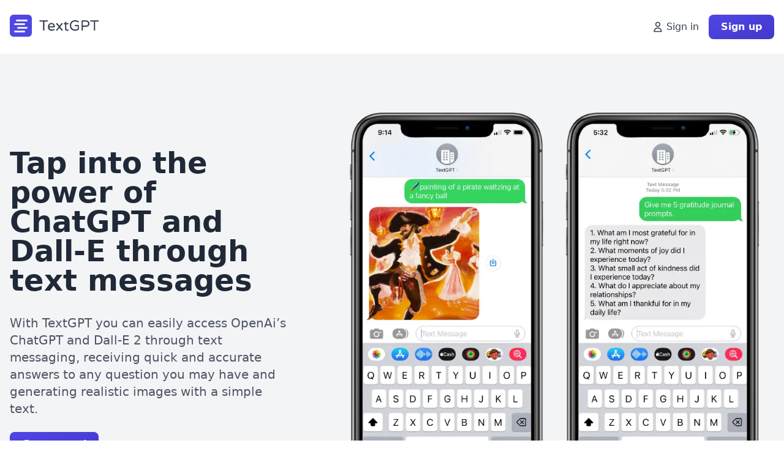

--- FILE ---
content_type: text/html; charset=UTF-8
request_url: https://textgpt.net/?via=futurepard
body_size: 543
content:
<!doctype html><html lang="en"><head><meta charset="UTF-8"/><meta name="viewport" content="width=device-width,initial-scale=1"/><link rel="icon" type="image/png" href="/favicon.png"/><script defer="defer" src="/static/js/runtime-app.3487c95a.js"></script><script defer="defer" src="/static/js/app.25d0b06e.js"></script><link href="/static/css/app.79dab4ff.css" rel="stylesheet"></head><body><div id="redwood-app"><server-markup></server-markup></div><script async src="https://www.googletagmanager.com/gtag/js?id=G-W3Z8SQDRY1"></script><script>window.dataLayer = window.dataLayer || [];
    function gtag(){dataLayer.push(arguments);}
    gtag('js', new Date());

    gtag('config', 'G-W3Z8SQDRY1');</script></body></html>

--- FILE ---
content_type: text/css; charset=UTF-8
request_url: https://textgpt.net/static/css/app.79dab4ff.css
body_size: 6365
content:
/*!******************************************************************************************************************************************************************************************!*\
  !*** css ../node_modules/css-loader/dist/cjs.js??ruleSet[1].rules[0].oneOf[3].use[1]!../node_modules/postcss-loader/dist/cjs.js??ruleSet[1].rules[0].oneOf[3].use[2]!./src/scaffold.css ***!
  \******************************************************************************************************************************************************************************************/#redwood-app,body,html{height:100%}.rw-scaffold *,.rw-scaffold :after,.rw-scaffold :before{box-sizing:inherit}.rw-scaffold main{color:#4a5568;display:block}.rw-scaffold h1,.rw-scaffold h2{margin:0}.rw-scaffold a{background-color:transparent}.rw-scaffold ul{margin:0;padding:0}.rw-scaffold input{font-family:inherit;font-size:100%;overflow:visible}.rw-scaffold input::-moz-placeholder{color:#a0aec0}.rw-scaffold input::placeholder{color:#a0aec0}.rw-scaffold table{border-collapse:collapse}.rw-scaffold,.rw-toast{background-color:#fff;font-family:-apple-system,BlinkMacSystemFont,Segoe UI,Roboto,Helvetica Neue,Arial,Noto Sans,sans-serif,Apple Color Emoji,Segoe UI Emoji,Segoe UI Symbol,Noto Color Emoji}.rw-header{display:flex;justify-content:space-between;padding:1rem 2rem}.rw-main{margin-left:1rem;margin-right:1rem;padding-bottom:1rem}.rw-segment{border-color:#e5e7eb;border-radius:.5rem;border-width:1px;overflow:hidden;scrollbar-color:#a1a1aa transparent;width:100%}.rw-segment::-webkit-scrollbar{height:auto}.rw-segment::-webkit-scrollbar-track{background-color:transparent;border:solid #e2e8f0;border-radius:0 0 10px 10px;border-width:1px 0 0;padding:2px}.rw-segment::-webkit-scrollbar-thumb{background-clip:content-box;background-color:#a1a1aa;border:3px solid transparent;border-radius:10px}.rw-segment-header{background-color:#e2e8f0;color:#4a5568;padding:.75rem 1rem}.rw-segment-main{background-color:#f7fafc;padding:1rem}.rw-link{color:#4299e1;text-decoration:underline}.rw-link:hover{color:#2b6cb0}.rw-forgot-link{color:#a0aec0;font-size:.75rem;margin-top:.1rem;text-align:right}.rw-forgot-link:hover{color:#4299e1;font-size:.75rem}.rw-heading{font-weight:600}.rw-heading.rw-heading-primary{font-size:1.25rem}.rw-heading.rw-heading-secondary{font-size:.875rem}.rw-heading .rw-link{color:#4a5568;text-decoration:none}.rw-heading .rw-link:hover{color:#1a202c;text-decoration:underline}.rw-cell-error{font-size:90%;font-weight:600}.rw-form-wrapper{box-sizing:border-box;font-size:.875rem;margin-top:-1rem}.rw-cell-error,.rw-form-error-wrapper{background-color:#fff5f5;border-color:#feb2b2;border-radius:.25rem;border-width:1px;color:#c53030;margin:1rem 0;padding:1rem}.rw-form-error-title{font-weight:600;margin-bottom:0;margin-top:0}.rw-form-error-list{list-style-position:inside;list-style-type:disc;margin-top:.5rem}.rw-button{border:0;border-radius:.25rem;color:#718096;cursor:pointer;display:flex;font-size:.75rem;font-weight:600;justify-content:center;letter-spacing:.025em;line-height:2;padding:.25rem 1rem;text-decoration:none;text-transform:uppercase}.rw-button:hover{background-color:#718096;color:#fff}.rw-button.rw-button-small{border-radius:.125rem;font-size:.75rem;line-height:inherit;padding:.25rem .5rem}.rw-button.rw-button-green{background-color:#48bb78;color:#fff}.rw-button.rw-button-green:hover{background-color:#38a169;color:#fff}.rw-button.rw-button-blue{background-color:#3182ce;color:#fff}.rw-button.rw-button-blue:hover{background-color:#2b6cb0}.rw-button.rw-button-red{background-color:#e53e3e;color:#fff}.rw-button.rw-button-red:hover{background-color:#c53030}.rw-button-icon{font-size:1.25rem;line-height:1;margin-right:.25rem}.rw-button-group{display:flex;justify-content:center;margin:.75rem .5rem}.rw-button-group .rw-button{margin:0 .25rem}.rw-form-wrapper .rw-button-group{margin-bottom:0;margin-top:2rem}.rw-label{color:#4a5568;display:block;font-weight:600;margin-top:1.5rem}.rw-label.rw-label-error{color:#c53030}.rw-input{border:1px solid #e2e8f0;border-radius:.25rem;display:block;margin-top:.5rem;outline:none;padding:.5rem;width:100%}.rw-check-radio-item-none,.rw-input{color:#4a5568}.rw-check-radio-items{display:flex;justify-items:center}.rw-input[type=checkbox],.rw-input[type=radio]{display:inline;margin-left:0;margin-right:.5rem;margin-top:.25rem;width:1rem}.rw-input:focus{border-color:#a0aec0}.rw-input-error{border-color:#c53030;color:#c53030}.rw-input-error:focus{border-color:#c53030;box-shadow:0 0 5px #c53030;outline:none}.rw-field-error{color:#c53030;display:block;font-size:.75rem;font-weight:600;margin-top:.25rem;text-transform:uppercase}.rw-table-wrapper-responsive{overflow-x:auto}.rw-table-wrapper-responsive .rw-table{min-width:48rem}.rw-table{font-size:.875rem;table-layout:auto;width:100%}.rw-table td,.rw-table th{padding:.75rem}.rw-table td{background-color:#fff;color:#1a202c}.rw-table tr:nth-child(odd) td,.rw-table tr:nth-child(odd) th{background-color:#f7fafc}.rw-table thead tr{color:#4a5568}.rw-table th{font-weight:600;text-align:left}.rw-table thead th{background-color:#e2e8f0;text-align:left}.rw-table tbody th{text-align:right}@media (min-width:768px){.rw-table tbody th{width:20%}}.rw-table tbody tr{border-top-width:1px}.rw-table input{margin-left:0}.rw-table-actions{align-items:center;display:flex;height:17px;justify-content:flex-end;padding-right:.25rem}.rw-table-actions .rw-button{background-color:transparent}.rw-table-actions .rw-button:hover{background-color:#718096;color:#fff}.rw-table-actions .rw-button-blue{color:#3182ce}.rw-table-actions .rw-button-blue:hover{background-color:#3182ce;color:#fff}.rw-table-actions .rw-button-red{color:#e53e3e}.rw-table-actions .rw-button-red:hover{background-color:#e53e3e;color:#fff}.rw-text-center{text-align:center}.rw-login-container{align-items:center;display:flex;flex-wrap:wrap;justify-content:center;margin:4rem auto;width:24rem}.rw-login-container .rw-form-wrapper{width:100%}.rw-login-link{color:#4a5568;flex-basis:100%;font-size:90%;margin-top:1rem;text-align:center}

/*!***************************************************************************************************************************************************************************************!*\
  !*** css ../node_modules/css-loader/dist/cjs.js??ruleSet[1].rules[0].oneOf[3].use[1]!../node_modules/postcss-loader/dist/cjs.js??ruleSet[1].rules[0].oneOf[3].use[2]!./src/index.css ***!
  \***************************************************************************************************************************************************************************************/*,:after,:before{--tw-border-spacing-x:0;--tw-border-spacing-y:0;--tw-translate-x:0;--tw-translate-y:0;--tw-rotate:0;--tw-skew-x:0;--tw-skew-y:0;--tw-scale-x:1;--tw-scale-y:1;--tw-pan-x: ;--tw-pan-y: ;--tw-pinch-zoom: ;--tw-scroll-snap-strictness:proximity;--tw-gradient-from-position: ;--tw-gradient-via-position: ;--tw-gradient-to-position: ;--tw-ordinal: ;--tw-slashed-zero: ;--tw-numeric-figure: ;--tw-numeric-spacing: ;--tw-numeric-fraction: ;--tw-ring-inset: ;--tw-ring-offset-width:0px;--tw-ring-offset-color:#fff;--tw-ring-color:rgba(59,130,246,.5);--tw-ring-offset-shadow:0 0 #0000;--tw-ring-shadow:0 0 #0000;--tw-shadow:0 0 #0000;--tw-shadow-colored:0 0 #0000;--tw-blur: ;--tw-brightness: ;--tw-contrast: ;--tw-grayscale: ;--tw-hue-rotate: ;--tw-invert: ;--tw-saturate: ;--tw-sepia: ;--tw-drop-shadow: ;--tw-backdrop-blur: ;--tw-backdrop-brightness: ;--tw-backdrop-contrast: ;--tw-backdrop-grayscale: ;--tw-backdrop-hue-rotate: ;--tw-backdrop-invert: ;--tw-backdrop-opacity: ;--tw-backdrop-saturate: ;--tw-backdrop-sepia: ;--tw-contain-size: ;--tw-contain-layout: ;--tw-contain-paint: ;--tw-contain-style: }::backdrop{--tw-border-spacing-x:0;--tw-border-spacing-y:0;--tw-translate-x:0;--tw-translate-y:0;--tw-rotate:0;--tw-skew-x:0;--tw-skew-y:0;--tw-scale-x:1;--tw-scale-y:1;--tw-pan-x: ;--tw-pan-y: ;--tw-pinch-zoom: ;--tw-scroll-snap-strictness:proximity;--tw-gradient-from-position: ;--tw-gradient-via-position: ;--tw-gradient-to-position: ;--tw-ordinal: ;--tw-slashed-zero: ;--tw-numeric-figure: ;--tw-numeric-spacing: ;--tw-numeric-fraction: ;--tw-ring-inset: ;--tw-ring-offset-width:0px;--tw-ring-offset-color:#fff;--tw-ring-color:rgba(59,130,246,.5);--tw-ring-offset-shadow:0 0 #0000;--tw-ring-shadow:0 0 #0000;--tw-shadow:0 0 #0000;--tw-shadow-colored:0 0 #0000;--tw-blur: ;--tw-brightness: ;--tw-contrast: ;--tw-grayscale: ;--tw-hue-rotate: ;--tw-invert: ;--tw-saturate: ;--tw-sepia: ;--tw-drop-shadow: ;--tw-backdrop-blur: ;--tw-backdrop-brightness: ;--tw-backdrop-contrast: ;--tw-backdrop-grayscale: ;--tw-backdrop-hue-rotate: ;--tw-backdrop-invert: ;--tw-backdrop-opacity: ;--tw-backdrop-saturate: ;--tw-backdrop-sepia: ;--tw-contain-size: ;--tw-contain-layout: ;--tw-contain-paint: ;--tw-contain-style: }
/*! tailwindcss v3.4.17 | MIT License | https://tailwindcss.com
 */*,:after,:before{border:0 solid #e5e7eb;box-sizing:border-box}:after,:before{--tw-content:""}:host,html{-webkit-text-size-adjust:100%;font-feature-settings:normal;-webkit-tap-highlight-color:transparent;font-family:ui-sans-serif,system-ui,sans-serif,Apple Color Emoji,Segoe UI Emoji,Segoe UI Symbol,Noto Color Emoji;font-variation-settings:normal;line-height:1.5;-moz-tab-size:4;-o-tab-size:4;tab-size:4}body{line-height:inherit;margin:0}hr{border-top-width:1px;color:inherit;height:0}abbr:where([title]){-webkit-text-decoration:underline dotted;text-decoration:underline dotted}h1,h2,h3,h4,h5,h6{font-size:inherit;font-weight:inherit}a{color:inherit;text-decoration:inherit}b,strong{font-weight:bolder}code,kbd,pre,samp{font-feature-settings:normal;font-family:ui-monospace,SFMono-Regular,Menlo,Monaco,Consolas,Liberation Mono,Courier New,monospace;font-size:1em;font-variation-settings:normal}small{font-size:80%}sub,sup{font-size:75%;line-height:0;position:relative;vertical-align:baseline}sub{bottom:-.25em}sup{top:-.5em}table{border-collapse:collapse;border-color:inherit;text-indent:0}button,input,optgroup,select,textarea{font-feature-settings:inherit;color:inherit;font-family:inherit;font-size:100%;font-variation-settings:inherit;font-weight:inherit;letter-spacing:inherit;line-height:inherit;margin:0;padding:0}button,select{text-transform:none}button,input:where([type=button]),input:where([type=reset]),input:where([type=submit]){-webkit-appearance:button;background-color:transparent;background-image:none}:-moz-focusring{outline:auto}:-moz-ui-invalid{box-shadow:none}progress{vertical-align:baseline}::-webkit-inner-spin-button,::-webkit-outer-spin-button{height:auto}[type=search]{-webkit-appearance:textfield;outline-offset:-2px}::-webkit-search-decoration{-webkit-appearance:none}::-webkit-file-upload-button{-webkit-appearance:button;font:inherit}summary{display:list-item}blockquote,dd,dl,figure,h1,h2,h3,h4,h5,h6,hr,p,pre{margin:0}fieldset{margin:0}fieldset,legend{padding:0}menu,ol,ul{list-style:none;margin:0;padding:0}dialog{padding:0}textarea{resize:vertical}input::-moz-placeholder,textarea::-moz-placeholder{color:#9ca3af;opacity:1}input::placeholder,textarea::placeholder{color:#9ca3af;opacity:1}[role=button],button{cursor:pointer}:disabled{cursor:default}audio,canvas,embed,iframe,img,object,svg,video{display:block;vertical-align:middle}img,video{height:auto;max-width:100%}[hidden]:where(:not([hidden=until-found])){display:none}:root{--background:0 0% 100%;--foreground:222.2 84% 4.9%;--card:0 0% 100%;--card-foreground:222.2 84% 4.9%;--popover:0 0% 100%;--popover-foreground:222.2 84% 4.9%;--primary:222.2 47.4% 11.2%;--primary-foreground:210 40% 98%;--secondary:210 40% 96%;--secondary-foreground:222.2 84% 4.9%;--muted:210 40% 96%;--muted-foreground:215.4 16.3% 46.9%;--accent:210 40% 96%;--accent-foreground:222.2 84% 4.9%;--destructive:0 84.2% 60.2%;--destructive-foreground:210 40% 98%;--border:214.3 31.8% 91.4%;--input:214.3 31.8% 91.4%;--ring:222.2 84% 4.9%;--radius:0.5rem}*{border-color:hsl(var(--border))}body{background-color:hsl(var(--background));color:hsl(var(--foreground))}.sr-only{clip:rect(0,0,0,0);border-width:0;height:1px;margin:-1px;overflow:hidden;padding:0;position:absolute;white-space:nowrap;width:1px}.fixed{position:fixed}.absolute{position:absolute}.relative{position:relative}.inset-0{inset:0}.bottom-0{bottom:0}.left-1\/2,.left-\[50\%\]{left:50%}.right-4{right:1rem}.top-0{top:0}.top-20{top:5rem}.top-4{top:1rem}.top-\[50\%\]{top:50%}.z-10{z-index:10}.z-20{z-index:20}.z-50{z-index:50}.order-1{order:1}.order-2{order:2}.col-span-2{grid-column:span 2/span 2}.float-right{float:right}.float-left{float:left}.m-2{margin:.5rem}.mx-auto{margin-left:auto;margin-right:auto}.my-2{margin-bottom:.5rem;margin-top:.5rem}.my-auto{margin-bottom:auto;margin-top:auto}.-ml-48{margin-left:-12rem}.mb-12{margin-bottom:3rem}.mb-2{margin-bottom:.5rem}.mb-3{margin-bottom:.75rem}.mb-4{margin-bottom:1rem}.mb-6{margin-bottom:1.5rem}.mb-8{margin-bottom:2rem}.ml-2{margin-left:.5rem}.mt-12{margin-top:3rem}.mt-16{margin-top:4rem}.mt-2{margin-top:.5rem}.mt-24{margin-top:6rem}.mt-4{margin-top:1rem}.mt-8{margin-top:2rem}.block{display:block}.inline-block{display:inline-block}.flex{display:flex}.inline-flex{display:inline-flex}.table{display:table}.grid{display:grid}.hidden{display:none}.h-10{height:2.5rem}.h-11{height:2.75rem}.h-4{height:1rem}.h-5{height:1.25rem}.h-6{height:1.5rem}.h-8{height:2rem}.h-9{height:2.25rem}.h-full{height:100%}.min-h-\[80px\]{min-height:80px}.w-10{width:2.5rem}.w-4{width:1rem}.w-5{width:1.25rem}.w-6{width:1.5rem}.w-80{width:20rem}.w-96{width:24rem}.w-fit{width:-moz-fit-content;width:fit-content}.w-full{width:100%}.max-w-\[320px\]{max-width:320px}.max-w-\[380px\]{max-width:380px}.max-w-\[480px\]{max-width:480px}.max-w-\[820px\]{max-width:820px}.max-w-lg{max-width:32rem}.max-w-screen-xl{max-width:1280px}.flex-1{flex:1 1 0%}.flex-auto{flex:1 1 auto}.flex-none{flex:none}.translate-x-\[-50\%\]{--tw-translate-x:-50%}.translate-x-\[-50\%\],.translate-y-\[-50\%\]{transform:translate(var(--tw-translate-x),var(--tw-translate-y)) rotate(var(--tw-rotate)) skewX(var(--tw-skew-x)) skewY(var(--tw-skew-y)) scaleX(var(--tw-scale-x)) scaleY(var(--tw-scale-y))}.translate-y-\[-50\%\]{--tw-translate-y:-50%}.flex-row{flex-direction:row}.flex-col{flex-direction:column}.flex-col-reverse{flex-direction:column-reverse}.flex-wrap{flex-wrap:wrap}.items-start{align-items:flex-start}.items-center{align-items:center}.items-baseline{align-items:baseline}.justify-start{justify-content:flex-start}.justify-center{justify-content:center}.justify-between{justify-content:space-between}.gap-1{gap:.25rem}.gap-2{gap:.5rem}.gap-4{gap:1rem}.gap-6{gap:1.5rem}.gap-x-12{-moz-column-gap:3rem;column-gap:3rem}.gap-x-8{-moz-column-gap:2rem;column-gap:2rem}.gap-y-8{row-gap:2rem}.space-x-1>:not([hidden])~:not([hidden]){--tw-space-x-reverse:0;margin-left:calc(.25rem*(1 - var(--tw-space-x-reverse)));margin-right:calc(.25rem*var(--tw-space-x-reverse))}.space-x-2>:not([hidden])~:not([hidden]){--tw-space-x-reverse:0;margin-left:calc(.5rem*(1 - var(--tw-space-x-reverse)));margin-right:calc(.5rem*var(--tw-space-x-reverse))}.space-x-4>:not([hidden])~:not([hidden]){--tw-space-x-reverse:0;margin-left:calc(1rem*(1 - var(--tw-space-x-reverse)));margin-right:calc(1rem*var(--tw-space-x-reverse))}.space-x-6>:not([hidden])~:not([hidden]){--tw-space-x-reverse:0;margin-left:calc(1.5rem*(1 - var(--tw-space-x-reverse)));margin-right:calc(1.5rem*var(--tw-space-x-reverse))}.space-y-1\.5>:not([hidden])~:not([hidden]){--tw-space-y-reverse:0;margin-bottom:calc(.375rem*var(--tw-space-y-reverse));margin-top:calc(.375rem*(1 - var(--tw-space-y-reverse)))}.space-y-2>:not([hidden])~:not([hidden]){--tw-space-y-reverse:0;margin-bottom:calc(.5rem*var(--tw-space-y-reverse));margin-top:calc(.5rem*(1 - var(--tw-space-y-reverse)))}.space-y-4>:not([hidden])~:not([hidden]){--tw-space-y-reverse:0;margin-bottom:calc(1rem*var(--tw-space-y-reverse));margin-top:calc(1rem*(1 - var(--tw-space-y-reverse)))}.divide-y>:not([hidden])~:not([hidden]){--tw-divide-y-reverse:0;border-bottom-width:calc(1px*var(--tw-divide-y-reverse));border-top-width:calc(1px*(1 - var(--tw-divide-y-reverse)))}.self-center{align-self:center}.overflow-hidden,.truncate{overflow:hidden}.truncate{text-overflow:ellipsis}.truncate,.whitespace-nowrap{white-space:nowrap}.rounded{border-radius:.25rem}.rounded-lg{border-radius:var(--radius)}.rounded-md{border-radius:calc(var(--radius) - 2px)}.rounded-sm{border-radius:calc(var(--radius) - 4px)}.border{border-width:1px}.border-2{border-width:2px}.border-b{border-bottom-width:1px}.border-none{border-style:none}.border-indigo-100{--tw-border-opacity:1;border-color:rgb(224 231 255/var(--tw-border-opacity,1))}.border-input{border-color:hsl(var(--input))}.border-slate-200{--tw-border-opacity:1;border-color:rgb(226 232 240/var(--tw-border-opacity,1))}.border-slate-300{--tw-border-opacity:1;border-color:rgb(203 213 225/var(--tw-border-opacity,1))}.bg-background{background-color:hsl(var(--background))}.bg-black\/80{background-color:rgba(0,0,0,.8)}.bg-card{background-color:hsl(var(--card))}.bg-destructive{background-color:hsl(var(--destructive))}.bg-gray-100{--tw-bg-opacity:1;background-color:rgb(243 244 246/var(--tw-bg-opacity,1))}.bg-indigo-100{--tw-bg-opacity:1;background-color:rgb(224 231 255/var(--tw-bg-opacity,1))}.bg-indigo-400{--tw-bg-opacity:1;background-color:rgb(129 140 248/var(--tw-bg-opacity,1))}.bg-indigo-500{--tw-bg-opacity:1;background-color:rgb(99 102 241/var(--tw-bg-opacity,1))}.bg-secondary{background-color:hsl(var(--secondary))}.bg-slate-100{--tw-bg-opacity:1;background-color:rgb(241 245 249/var(--tw-bg-opacity,1))}.bg-slate-200{--tw-bg-opacity:1;background-color:rgb(226 232 240/var(--tw-bg-opacity,1))}.bg-slate-900\/75{background-color:rgba(15,23,42,.75)}.bg-white{--tw-bg-opacity:1;background-color:rgb(255 255 255/var(--tw-bg-opacity,1))}.bg-gradient-to-b{background-image:linear-gradient(to bottom,var(--tw-gradient-stops))}.bg-gradient-to-br{background-image:linear-gradient(to bottom right,var(--tw-gradient-stops))}.from-gray-50{--tw-gradient-from:#f9fafb var(--tw-gradient-from-position);--tw-gradient-to:rgba(249,250,251,0) var(--tw-gradient-to-position);--tw-gradient-stops:var(--tw-gradient-from),var(--tw-gradient-to)}.from-indigo-50{--tw-gradient-from:#eef2ff var(--tw-gradient-from-position);--tw-gradient-to:rgba(238,242,255,0) var(--tw-gradient-to-position);--tw-gradient-stops:var(--tw-gradient-from),var(--tw-gradient-to)}.from-indigo-600{--tw-gradient-from:#4f46e5 var(--tw-gradient-from-position);--tw-gradient-to:rgba(79,70,229,0) var(--tw-gradient-to-position);--tw-gradient-stops:var(--tw-gradient-from),var(--tw-gradient-to)}.to-indigo-100{--tw-gradient-to:#e0e7ff var(--tw-gradient-to-position)}.to-indigo-700{--tw-gradient-to:#4338ca var(--tw-gradient-to-position)}.to-white{--tw-gradient-to:#fff var(--tw-gradient-to-position)}.p-4{padding:1rem}.p-5{padding:1.25rem}.p-6{padding:1.5rem}.px-2\.5{padding-left:.625rem;padding-right:.625rem}.px-3{padding-left:.75rem;padding-right:.75rem}.px-4{padding-left:1rem;padding-right:1rem}.px-5{padding-left:1.25rem;padding-right:1.25rem}.px-6{padding-left:1.5rem;padding-right:1.5rem}.px-8{padding-left:2rem;padding-right:2rem}.py-12{padding-bottom:3rem;padding-top:3rem}.py-2{padding-bottom:.5rem;padding-top:.5rem}.py-3{padding-bottom:.75rem;padding-top:.75rem}.py-4{padding-bottom:1rem;padding-top:1rem}.py-8{padding-bottom:2rem;padding-top:2rem}.pb-2{padding-bottom:.5rem}.pl-2{padding-left:.5rem}.pl-6{padding-left:1.5rem}.pr-6{padding-right:1.5rem}.pt-0{padding-top:0}.pt-16{padding-top:4rem}.text-left{text-align:left}.text-center{text-align:center}.text-2xl{font-size:1.5rem;line-height:2rem}.text-3xl{font-size:1.875rem;line-height:2.25rem}.text-base{font-size:1rem;line-height:1.5rem}.text-lg{font-size:1.125rem;line-height:1.75rem}.text-sm{font-size:.875rem;line-height:1.25rem}.text-xl{font-size:1.25rem;line-height:1.75rem}.font-bold{font-weight:700}.font-medium{font-weight:500}.font-normal{font-weight:400}.font-semibold{font-weight:600}.uppercase{text-transform:uppercase}.italic{font-style:italic}.leading-none{line-height:1}.tracking-tight{letter-spacing:-.025em}.tracking-wide{letter-spacing:.025em}.text-card-foreground{color:hsl(var(--card-foreground))}.text-destructive-foreground{color:hsl(var(--destructive-foreground))}.text-gray-500{--tw-text-opacity:1;color:rgb(107 114 128/var(--tw-text-opacity,1))}.text-gray-600{--tw-text-opacity:1;color:rgb(75 85 99/var(--tw-text-opacity,1))}.text-gray-700{--tw-text-opacity:1;color:rgb(55 65 81/var(--tw-text-opacity,1))}.text-gray-800{--tw-text-opacity:1;color:rgb(31 41 55/var(--tw-text-opacity,1))}.text-green-500{--tw-text-opacity:1;color:rgb(34 197 94/var(--tw-text-opacity,1))}.text-indigo-400{--tw-text-opacity:1;color:rgb(129 140 248/var(--tw-text-opacity,1))}.text-indigo-50{--tw-text-opacity:1;color:rgb(238 242 255/var(--tw-text-opacity,1))}.text-indigo-500{--tw-text-opacity:1;color:rgb(99 102 241/var(--tw-text-opacity,1))}.text-indigo-600{--tw-text-opacity:1;color:rgb(79 70 229/var(--tw-text-opacity,1))}.text-indigo-800{--tw-text-opacity:1;color:rgb(55 48 163/var(--tw-text-opacity,1))}.text-muted-foreground{color:hsl(var(--muted-foreground))}.text-primary{color:hsl(var(--primary))}.text-secondary-foreground{color:hsl(var(--secondary-foreground))}.text-slate-400{--tw-text-opacity:1;color:rgb(148 163 184/var(--tw-text-opacity,1))}.text-slate-500{--tw-text-opacity:1;color:rgb(100 116 139/var(--tw-text-opacity,1))}.text-slate-600{--tw-text-opacity:1;color:rgb(71 85 105/var(--tw-text-opacity,1))}.text-slate-700{--tw-text-opacity:1;color:rgb(51 65 85/var(--tw-text-opacity,1))}.text-slate-800{--tw-text-opacity:1;color:rgb(30 41 59/var(--tw-text-opacity,1))}.text-slate-900{--tw-text-opacity:1;color:rgb(15 23 42/var(--tw-text-opacity,1))}.text-white{--tw-text-opacity:1;color:rgb(255 255 255/var(--tw-text-opacity,1))}.underline-offset-4{text-underline-offset:4px}.opacity-70{opacity:.7}.shadow{--tw-shadow:0 1px 3px 0 rgba(0,0,0,.1),0 1px 2px -1px rgba(0,0,0,.1);--tw-shadow-colored:0 1px 3px 0 var(--tw-shadow-color),0 1px 2px -1px var(--tw-shadow-color)}.shadow,.shadow-2xl{box-shadow:var(--tw-ring-offset-shadow,0 0 #0000),var(--tw-ring-shadow,0 0 #0000),var(--tw-shadow)}.shadow-2xl{--tw-shadow:0 25px 50px -12px rgba(0,0,0,.25);--tw-shadow-colored:0 25px 50px -12px var(--tw-shadow-color)}.shadow-lg{--tw-shadow:0 10px 15px -3px rgba(0,0,0,.1),0 4px 6px -4px rgba(0,0,0,.1);--tw-shadow-colored:0 10px 15px -3px var(--tw-shadow-color),0 4px 6px -4px var(--tw-shadow-color)}.shadow-lg,.shadow-sm{box-shadow:var(--tw-ring-offset-shadow,0 0 #0000),var(--tw-ring-shadow,0 0 #0000),var(--tw-shadow)}.shadow-sm{--tw-shadow:0 1px 2px 0 rgba(0,0,0,.05);--tw-shadow-colored:0 1px 2px 0 var(--tw-shadow-color)}.outline{outline-style:solid}.outline-0{outline-width:0}.ring-indigo-300{--tw-ring-opacity:1;--tw-ring-color:rgb(165 180 252/var(--tw-ring-opacity,1))}.ring-offset-background{--tw-ring-offset-color:hsl(var(--background))}.transition-all{transition-duration:.15s;transition-property:all;transition-timing-function:cubic-bezier(.4,0,.2,1)}.transition-colors{transition-duration:.15s;transition-property:color,background-color,border-color,fill,stroke,-webkit-text-decoration-color;transition-property:color,background-color,border-color,text-decoration-color,fill,stroke;transition-property:color,background-color,border-color,text-decoration-color,fill,stroke,-webkit-text-decoration-color;transition-timing-function:cubic-bezier(.4,0,.2,1)}.transition-opacity{transition-duration:.15s;transition-property:opacity;transition-timing-function:cubic-bezier(.4,0,.2,1)}.duration-200{transition-duration:.2s}@keyframes enter{0%{opacity:var(--tw-enter-opacity,1);transform:translate3d(var(--tw-enter-translate-x,0),var(--tw-enter-translate-y,0),0) scale3d(var(--tw-enter-scale,1),var(--tw-enter-scale,1),var(--tw-enter-scale,1)) rotate(var(--tw-enter-rotate,0))}}@keyframes exit{to{opacity:var(--tw-exit-opacity,1);transform:translate3d(var(--tw-exit-translate-x,0),var(--tw-exit-translate-y,0),0) scale3d(var(--tw-exit-scale,1),var(--tw-exit-scale,1),var(--tw-exit-scale,1)) rotate(var(--tw-exit-rotate,0))}}.duration-200{animation-duration:.2s}[data-radix-popper-content-wrapper]{z-index:50!important}[data-slot=dialog-overlay]{inset:0!important}[data-slot=dialog-content],[data-slot=dialog-overlay]{position:fixed!important;z-index:50!important}.placeholder\:text-muted-foreground::-moz-placeholder{color:hsl(var(--muted-foreground))}.placeholder\:text-muted-foreground::placeholder{color:hsl(var(--muted-foreground))}.hover\:bg-accent:hover{background-color:hsl(var(--accent))}.hover\:bg-destructive\/90:hover{background-color:hsl(var(--destructive)/.9)}.hover\:bg-indigo-50:hover{--tw-bg-opacity:1;background-color:rgb(238 242 255/var(--tw-bg-opacity,1))}.hover\:bg-indigo-500\/90:hover{background-color:rgba(99,102,241,.9)}.hover\:bg-indigo-600:hover{--tw-bg-opacity:1;background-color:rgb(79 70 229/var(--tw-bg-opacity,1))}.hover\:bg-secondary\/80:hover{background-color:hsl(var(--secondary)/.8)}.hover\:from-indigo-100:hover{--tw-gradient-from:#e0e7ff var(--tw-gradient-from-position);--tw-gradient-to:rgba(224,231,255,0) var(--tw-gradient-to-position);--tw-gradient-stops:var(--tw-gradient-from),var(--tw-gradient-to)}.hover\:from-indigo-500:hover{--tw-gradient-from:#6366f1 var(--tw-gradient-from-position);--tw-gradient-to:rgba(99,102,241,0) var(--tw-gradient-to-position);--tw-gradient-stops:var(--tw-gradient-from),var(--tw-gradient-to)}.hover\:to-indigo-200:hover{--tw-gradient-to:#c7d2fe var(--tw-gradient-to-position)}.hover\:to-indigo-700:hover{--tw-gradient-to:#4338ca var(--tw-gradient-to-position)}.hover\:text-accent-foreground:hover{color:hsl(var(--accent-foreground))}.hover\:text-gray-500:hover{--tw-text-opacity:1;color:rgb(107 114 128/var(--tw-text-opacity,1))}.hover\:text-gray-600:hover{--tw-text-opacity:1;color:rgb(75 85 99/var(--tw-text-opacity,1))}.hover\:text-gray-700:hover{--tw-text-opacity:1;color:rgb(55 65 81/var(--tw-text-opacity,1))}.hover\:text-indigo-700:hover{--tw-text-opacity:1;color:rgb(67 56 202/var(--tw-text-opacity,1))}.hover\:text-white:hover{--tw-text-opacity:1;color:rgb(255 255 255/var(--tw-text-opacity,1))}.hover\:underline:hover{-webkit-text-decoration-line:underline;text-decoration-line:underline}.hover\:opacity-100:hover{opacity:1}.hover\:shadow-sm:hover{--tw-shadow:0 1px 2px 0 rgba(0,0,0,.05);--tw-shadow-colored:0 1px 2px 0 var(--tw-shadow-color);box-shadow:var(--tw-ring-offset-shadow,0 0 #0000),var(--tw-ring-shadow,0 0 #0000),var(--tw-shadow)}.hover\:ring-2:hover{--tw-ring-offset-shadow:var(--tw-ring-inset) 0 0 0 var(--tw-ring-offset-width) var(--tw-ring-offset-color);--tw-ring-shadow:var(--tw-ring-inset) 0 0 0 calc(2px + var(--tw-ring-offset-width)) var(--tw-ring-color);box-shadow:var(--tw-ring-offset-shadow),var(--tw-ring-shadow),var(--tw-shadow,0 0 #0000)}.focus\:outline-none:focus{outline:2px solid transparent;outline-offset:2px}.focus\:ring-2:focus{--tw-ring-offset-shadow:var(--tw-ring-inset) 0 0 0 var(--tw-ring-offset-width) var(--tw-ring-offset-color);--tw-ring-shadow:var(--tw-ring-inset) 0 0 0 calc(2px + var(--tw-ring-offset-width)) var(--tw-ring-color);box-shadow:var(--tw-ring-offset-shadow),var(--tw-ring-shadow),var(--tw-shadow,0 0 #0000)}.focus\:ring-ring:focus{--tw-ring-color:hsl(var(--ring))}.focus\:ring-offset-2:focus{--tw-ring-offset-width:2px}.focus-visible\:outline-none:focus-visible{outline:2px solid transparent;outline-offset:2px}.focus-visible\:ring-2:focus-visible{--tw-ring-offset-shadow:var(--tw-ring-inset) 0 0 0 var(--tw-ring-offset-width) var(--tw-ring-offset-color);--tw-ring-shadow:var(--tw-ring-inset) 0 0 0 calc(2px + var(--tw-ring-offset-width)) var(--tw-ring-color);box-shadow:var(--tw-ring-offset-shadow),var(--tw-ring-shadow),var(--tw-shadow,0 0 #0000)}.focus-visible\:ring-ring:focus-visible{--tw-ring-color:hsl(var(--ring))}.focus-visible\:ring-offset-2:focus-visible{--tw-ring-offset-width:2px}.disabled\:pointer-events-none:disabled{pointer-events:none}.disabled\:cursor-not-allowed:disabled{cursor:not-allowed}.disabled\:opacity-50:disabled{opacity:.5}.data-\[state\=open\]\:bg-accent[data-state=open]{background-color:hsl(var(--accent))}.data-\[state\=open\]\:text-muted-foreground[data-state=open]{color:hsl(var(--muted-foreground))}.data-\[state\=open\]\:animate-in[data-state=open]{--tw-enter-opacity:initial;--tw-enter-scale:initial;--tw-enter-rotate:initial;--tw-enter-translate-x:initial;--tw-enter-translate-y:initial;animation-duration:.15s;animation-name:enter}.data-\[state\=closed\]\:animate-out[data-state=closed]{--tw-exit-opacity:initial;--tw-exit-scale:initial;--tw-exit-rotate:initial;--tw-exit-translate-x:initial;--tw-exit-translate-y:initial;animation-duration:.15s;animation-name:exit}.data-\[state\=closed\]\:fade-out-0[data-state=closed]{--tw-exit-opacity:0}.data-\[state\=open\]\:fade-in-0[data-state=open]{--tw-enter-opacity:0}.data-\[state\=closed\]\:zoom-out-95[data-state=closed]{--tw-exit-scale:.95}.data-\[state\=open\]\:zoom-in-95[data-state=open]{--tw-enter-scale:.95}@media (min-width:640px){.sm\:col-span-3{grid-column:span 3/span 3}.sm\:inline{display:inline}.sm\:flex-row{flex-direction:row}.sm\:items-center{align-items:center}.sm\:justify-end{justify-content:flex-end}.sm\:rounded-lg{border-radius:var(--radius)}.sm\:text-left{text-align:left}}@media (min-width:768px){.md\:order-1{order:1}.md\:order-2{order:2}.md\:col-span-1{grid-column:span 1/span 1}.md\:col-span-2{grid-column:span 2/span 2}.md\:mx-0{margin-left:0;margin-right:0}.md\:-mb-10{margin-bottom:-2.5rem}.md\:mb-20{margin-bottom:5rem}.md\:mb-4{margin-bottom:1rem}.md\:mb-8{margin-bottom:2rem}.md\:mt-0{margin-top:0}.md\:w-auto{width:auto}.md\:-translate-y-10{--tw-translate-y:-2.5rem}.md\:-translate-y-10,.md\:-translate-y-2{transform:translate(var(--tw-translate-x),var(--tw-translate-y)) rotate(var(--tw-rotate)) skewX(var(--tw-skew-x)) skewY(var(--tw-skew-y)) scaleX(var(--tw-scale-x)) scaleY(var(--tw-scale-y))}.md\:-translate-y-2{--tw-translate-y:-0.5rem}.md\:transform{transform:translate(var(--tw-translate-x),var(--tw-translate-y)) rotate(var(--tw-rotate)) skewX(var(--tw-skew-x)) skewY(var(--tw-skew-y)) scaleX(var(--tw-scale-x)) scaleY(var(--tw-scale-y))}.md\:grid-cols-2{grid-template-columns:repeat(2,minmax(0,1fr))}.md\:grid-cols-3{grid-template-columns:repeat(3,minmax(0,1fr))}.md\:grid-cols-4{grid-template-columns:repeat(4,minmax(0,1fr))}.md\:flex-row{flex-direction:row}.md\:flex-wrap{flex-wrap:wrap}.md\:items-start{align-items:flex-start}.md\:items-center{align-items:center}.md\:gap-10{gap:2.5rem}.md\:gap-6{gap:1.5rem}.md\:space-y-1>:not([hidden])~:not([hidden]){--tw-space-y-reverse:0;margin-bottom:calc(.25rem*var(--tw-space-y-reverse));margin-top:calc(.25rem*(1 - var(--tw-space-y-reverse)))}.md\:border{border-width:1px}.md\:border-white{--tw-border-opacity:1;border-color:rgb(255 255 255/var(--tw-border-opacity,1))}.md\:p-8{padding:2rem}.md\:py-24{padding-bottom:6rem;padding-top:6rem}.md\:text-left{text-align:left}.md\:text-4xl{font-size:2.25rem;line-height:2.5rem}.md\:text-lg{font-size:1.125rem;line-height:1.75rem}.md\:shadow-md{--tw-shadow:0 4px 6px -1px rgba(0,0,0,.1),0 2px 4px -2px rgba(0,0,0,.1);--tw-shadow-colored:0 4px 6px -1px var(--tw-shadow-color),0 2px 4px -2px var(--tw-shadow-color);box-shadow:var(--tw-ring-offset-shadow,0 0 #0000),var(--tw-ring-shadow,0 0 #0000),var(--tw-shadow)}.md\:transition-all{transition-duration:.15s;transition-property:all;transition-timing-function:cubic-bezier(.4,0,.2,1)}.md\:duration-500{animation-duration:.5s;transition-duration:.5s}.md\:hover\:shadow-xl:hover{--tw-shadow:0 20px 25px -5px rgba(0,0,0,.1),0 8px 10px -6px rgba(0,0,0,.1);--tw-shadow-colored:0 20px 25px -5px var(--tw-shadow-color),0 8px 10px -6px var(--tw-shadow-color);box-shadow:var(--tw-ring-offset-shadow,0 0 #0000),var(--tw-ring-shadow,0 0 #0000),var(--tw-shadow)}}@media (min-width:1024px){.lg\:mb-12{margin-bottom:3rem}.lg\:mb-16{margin-bottom:4rem}.lg\:mb-20{margin-bottom:5rem}.lg\:mb-24{margin-bottom:6rem}.lg\:mb-8{margin-bottom:2rem}.lg\:mt-12{margin-top:3rem}.lg\:mt-20{margin-top:5rem}.lg\:grid-cols-4{grid-template-columns:repeat(4,minmax(0,1fr))}.lg\:gap-x-20{-moz-column-gap:5rem;column-gap:5rem}.lg\:gap-x-8{-moz-column-gap:2rem;column-gap:2rem}.lg\:px-8{padding-left:2rem;padding-right:2rem}.lg\:py-12{padding-bottom:3rem;padding-top:3rem}.lg\:py-4{padding-bottom:1rem;padding-top:1rem}.lg\:py-6{padding-bottom:1.5rem;padding-top:1.5rem}.lg\:pt-20{padding-top:5rem}.lg\:text-2xl{font-size:1.5rem;line-height:2rem}.lg\:text-5xl{font-size:3rem;line-height:1}}@media (min-width:1280px){.xl\:col-span-3{grid-column:span 3/span 3}.xl\:mb-24{margin-bottom:6rem}.xl\:grid-cols-5{grid-template-columns:repeat(5,minmax(0,1fr))}.xl\:px-4{padding-left:1rem;padding-right:1rem}.xl\:pb-24{padding-bottom:6rem}.xl\:text-xl{font-size:1.25rem;line-height:1.75rem}}

--- FILE ---
content_type: application/javascript; charset=UTF-8
request_url: https://textgpt.net/static/js/app.25d0b06e.js
body_size: 156829
content:
/*! For license information please see app.25d0b06e.js.LICENSE.txt */
(self.webpackChunkweb=self.webpackChunkweb||[]).push([[143],{30223:function(e,t,n){"use strict";n.r(t),n.d(t,{SkipNavContent:function(){return l},SkipNavLink:function(){return c}});var r=n(27378);function i(){return i=Object.assign||function(e){for(var t=1;t<arguments.length;t++){var n=arguments[t];for(var r in n)Object.prototype.hasOwnProperty.call(n,r)&&(e[r]=n[r])}return e},i.apply(this,arguments)}function o(e,t){if(null==e)return{};var n,r,i={},o=Object.keys(e);for(r=0;r<o.length;r++)n=o[r],t.indexOf(n)>=0||(i[n]=e[n]);return i}var a=["as","children","contentId"],s=["as","id"],u="reach-skip-nav",c=(0,r.forwardRef)((function(e,t){var n=e.as,s=void 0===n?"a":n,c=e.children,l=void 0===c?"Skip to content":c,f=e.contentId,p=o(e,a),d=f||u;return(0,r.createElement)(s,i({},p,{ref:t,href:"#"+d,"data-reach-skip-link":"","data-reach-skip-nav-link":""}),l)})),l=(0,r.forwardRef)((function(e,t){var n=e.as,a=void 0===n?"div":n,c=e.id,l=o(e,s),f=c||u;return(0,r.createElement)(a,i({},l,{ref:t,id:f,"data-reach-skip-nav-content":""}))}))},58612:function(e,t,n){"use strict";var r=n(9131),i=n(4289).default;r(t,"__esModule",{value:!0}),t.AuthProvider=t.AuthContext=void 0;var o=i(n(54676)),a=i(n(75443)),s=i(n(98108)),u=i(n(9981)),c=i(n(80966)),l=i(n(92959)),f=i(n(27378)),p=n(27323);const d=f.default.createContext({loading:!0,isAuthenticated:!1,userMetadata:null,currentUser:null,logIn:()=>o.default.resolve(),logOut:()=>o.default.resolve(),signUp:()=>o.default.resolve(),getToken:()=>o.default.resolve(null),getCurrentUser:()=>o.default.resolve(null),hasRole:()=>!0,reauthenticate:()=>o.default.resolve(),forgotPassword:()=>o.default.resolve(),resetPassword:()=>o.default.resolve(),validateResetToken:()=>o.default.resolve(),hasError:!1});t.AuthContext=d;class h extends f.default.Component{constructor(e){super(e),this.state={loading:!0,isAuthenticated:!1,userMetadata:null,currentUser:null,hasError:!1},this.rwClient=void 0,this.getApiGraphQLUrl=()=>n.g.RWJS_API_GRAPHQL_URL,this.getCurrentUser=async()=>{const e=await this.getToken(),t=await n.g.fetch(this.getApiGraphQLUrl(),{method:"POST",credentials:"include",headers:{"content-type":"application/json","auth-provider":this.rwClient.type,authorization:"Bearer ".concat(e)},body:(0,a.default)({query:"query __REDWOOD__AUTH_GET_CURRENT_USER { redwood { currentUser } }"})});if(t.ok){var r;const{data:e}=await t.json();return null==e||null===(r=e.redwood)||void 0===r?void 0:r.currentUser}var i;throw new Error((0,s.default)(i="Could not fetch current user: ".concat(t.statusText," (")).call(i,t.status,")"))},this.hasRole=e=>{var t;if(null!==(t=this.state.currentUser)&&void 0!==t&&t.roles){if("string"==typeof e){if("string"==typeof this.state.currentUser.roles)return this.state.currentUser.roles===e;var n;if((0,u.default)(this.state.currentUser.roles))return null===(n=this.state.currentUser.roles)||void 0===n?void 0:(0,c.default)(n).call(n,(t=>e===t))}if((0,u.default)(e)){var r;if((0,u.default)(this.state.currentUser.roles))return null===(r=this.state.currentUser.roles)||void 0===r?void 0:(0,c.default)(r).call(r,(t=>(0,l.default)(e).call(e,t)));if("string"==typeof this.state.currentUser.roles)return(0,c.default)(e).call(e,(e=>{var t;return(null===(t=this.state.currentUser)||void 0===t?void 0:t.roles)===e}))}}return!1},this.getToken=async()=>{let e;try{e=await this.rwClient.getToken()}catch{e=null}return e},this.reauthenticate=async()=>{const e={isAuthenticated:!1,currentUser:null,userMetadata:null,loading:!1,hasError:!1};try{const t=await this.rwClient.getUserMetadata();if(t){await this.getToken();const e=this.props.skipFetchCurrentUser?null:await this.getCurrentUser();this.setState((n=>({...n,userMetadata:t,currentUser:e,isAuthenticated:!0,loading:!1})))}else this.setState(e)}catch(t){this.setState({...e,hasError:!0,error:t})}},this.logIn=async e=>{this.setState({loading:!0});const t=await this.rwClient.login(e);return await this.reauthenticate(),t},this.logOut=async e=>{await this.rwClient.logout(e),this.setState({userMetadata:null,currentUser:null,isAuthenticated:!1,hasError:!1,error:void 0})},this.signUp=async e=>{const t=await this.rwClient.signup(e);return await this.reauthenticate(),t},this.forgotPassword=async e=>{if(this.rwClient.forgotPassword)return await this.rwClient.forgotPassword(e);throw new Error("Auth client ".concat(this.rwClient.type," does not implement this function"))},this.resetPassword=async e=>{if(this.rwClient.resetPassword)return await this.rwClient.resetPassword(e);throw new Error("Auth client ".concat(this.rwClient.type," does not implement this function"))},this.validateResetToken=async e=>{if(this.rwClient.validateResetToken)return await this.rwClient.validateResetToken(e);throw new Error("Auth client ".concat(this.rwClient.type," does not implement this function"))},this.rwClient=(0,p.createAuthClient)(e.client,e.type,e.config)}async componentDidMount(){var e,t;return await(null===(e=(t=this.rwClient).restoreAuthState)||void 0===e?void 0:e.call(t)),this.reauthenticate()}render(){const{client:e,type:t,children:n}=this.props;return f.default.createElement(d.Provider,{value:{...this.state,logIn:this.logIn,logOut:this.logOut,signUp:this.signUp,getToken:this.getToken,getCurrentUser:this.getCurrentUser,hasRole:this.hasRole,reauthenticate:this.reauthenticate,forgotPassword:this.forgotPassword,resetPassword:this.resetPassword,validateResetToken:this.validateResetToken,client:e,type:t}},n)}}t.AuthProvider=h,h.defaultProps={skipFetchCurrentUser:!1}},54889:function(e,t,n){"use strict";var r=n(9131),i=n(4289).default;r(t,"__esModule",{value:!0}),t.auth0=void 0;var o=i(n(92959));t.auth0=e=>({type:"auth0",client:e,restoreAuthState:async()=>{var t,r,i,a,s,u;if(null!==(t=n.g)&&void 0!==t&&null!==(r=t.location)&&void 0!==r&&null!==(i=r.search)&&void 0!==i&&(0,o.default)(i).call(i,"code=")&&null!==(a=n.g)&&void 0!==a&&null!==(s=a.location)&&void 0!==s&&null!==(u=s.search)&&void 0!==u&&(0,o.default)(u).call(u,"state=")){var c,l;const{appState:t}=await e.handleRedirectCallback(),r=t&&t.targetUrl?t.targetUrl:window.location.pathname;null===(c=n.g)||void 0===c||null===(l=c.location)||void 0===l||l.assign(r)}},login:async t=>e.loginWithRedirect(t),logout:t=>e.logout(t),signup:async t=>e.loginWithRedirect({...t,screen_hint:"signup",prompt:"login"}),getToken:async()=>e.getTokenSilently(),getUserMetadata:async()=>await e.getUser()||null})},47538:function(e,t,n){"use strict";n(9131)(t,"__esModule",{value:!0}),t.azureActiveDirectory=void 0,t.azureActiveDirectory=e=>({type:"azureActiveDirectory",client:e,login:async t=>e.loginRedirect(t),logout:t=>e.logoutRedirect(t),signup:async t=>e.loginRedirect(t),getToken:async t=>{const n=t||{scopes:["openid","profile"]};try{return(await e.acquireTokenSilent(n)).idToken}catch(t){e.acquireTokenRedirect(n)}return null},getUserMetadata:async()=>e.getActiveAccount(),restoreAuthState:async()=>{await e.handleRedirectPromise().then((t=>{if(t){const t=e.getAllAccounts();switch(t.length){case 0:default:e.loginRedirect();break;case 1:e.setActiveAccount(t[0])}}}))}})},28066:function(e,t,n){"use strict";function r(e){return e||(null!==(t=window.Clerk)&&void 0!==t?t:null);var t}n(9131)(t,"__esModule",{value:!0}),t.clerk=void 0,t.clerk=e=>({type:"clerk",client:e,login:async t=>{var n;return null===(n=r(e))||void 0===n?void 0:n.openSignIn(t||{})},logout:async(t,n)=>{var i;return null===(i=r(e))||void 0===i?void 0:i.signOut(t,n)},signup:async t=>{var n;return null===(n=r(e))||void 0===n?void 0:n.openSignUp(t||{})},getToken:async t=>{let n;try{var i,o;n=await(null===(i=r(e))||void 0===i||null===(o=i.session)||void 0===o?void 0:o.getToken(t))}catch{n=null}return n||null},getUserMetadata:async()=>{var t,n,i,o,a,s;return null!==(t=r(e))&&void 0!==t&&t.user?{...null===(n=r(e))||void 0===n?void 0:n.user,roles:null!==(i=null===(o=r(e))||void 0===o||null===(a=o.user)||void 0===a||null===(s=a.publicMetadata)||void 0===s?void 0:s.roles)&&void 0!==i?i:[]}:null}})},11123:function(e,t,n){"use strict";n(9131)(t,"__esModule",{value:!0}),t.custom=void 0,t.custom=e=>e},72243:function(e,t,n){"use strict";var r=n(9131),i=n(4289).default;r(t,"__esModule",{value:!0}),t.dbAuth=void 0;var o=i(n(75443));let a,s,u=new Date("1970-01-01T00:00:00");t.dbAuth=function(e){let t=arguments.length>1&&void 0!==arguments[1]?arguments[1]:{fetchConfig:{credentials:"same-origin"}};const{credentials:r}=t.fetchConfig,i=async function(){return c(),fetch(...arguments)},c=()=>{u=new Date("1970-01-01T00:00:00"),s=null},l=async()=>a||((new Date).getTime()-u.getTime()>5e3?(a=fetch("".concat(n.g.RWJS_API_DBAUTH_URL,"?method=getToken"),{credentials:r}).then((e=>e.text())).then((e=>(u=new Date,a=null,s=0===e.length?null:e,s))),a):s);return{type:"dbAuth",client:e,login:async e=>{const{username:t,password:a}=e,s=await i(n.g.RWJS_API_DBAUTH_URL,{credentials:r,method:"POST",headers:{"Content-Type":"application/json"},body:(0,o.default)({username:t,password:a,method:"login"})});return await s.json()},logout:async()=>(await i(n.g.RWJS_API_DBAUTH_URL,{credentials:r,method:"POST",body:(0,o.default)({method:"logout"})}),!0),signup:async e=>{const t=await i(n.g.RWJS_API_DBAUTH_URL,{credentials:r,method:"POST",headers:{"Content-Type":"application/json"},body:(0,o.default)({...e,method:"signup"})});return await t.json()},getToken:l,getUserMetadata:l,forgotPassword:async e=>{const t=await i(n.g.RWJS_API_DBAUTH_URL,{credentials:r,method:"POST",headers:{"Content-Type":"application/json"},body:(0,o.default)({username:e,method:"forgotPassword"})});return await t.json()},resetPassword:async e=>{const t=await i(n.g.RWJS_API_DBAUTH_URL,{credentials:r,method:"POST",headers:{"Content-Type":"application/json"},body:(0,o.default)({...e,method:"resetPassword"})});return await t.json()},validateResetToken:async e=>{const t=await i(n.g.RWJS_API_DBAUTH_URL,{credentials:r,method:"POST",headers:{"Content-Type":"application/json"},body:(0,o.default)({resetToken:e,method:"validateResetToken"})});return await t.json()}}}},44704:function(e,t,n){"use strict";n(9131)(t,"__esModule",{value:!0}),t.ethereum=void 0,t.ethereum=e=>({type:"ethereum",client:e,login:async t=>await e.login(t),signup:()=>{throw new Error('Ethereum auth does not support "signup". Please use "login" instead.')},logout:async()=>await e.logout(),getToken:async()=>await e.getToken(),getUserMetadata:async()=>await e.getUserMetadata()})},39945:function(e,t,n){"use strict";var r=n(9131),i=n(4289).default;r(t,"__esModule",{value:!0}),t.firebase=void 0;var o=i(n(91496)),a=i(n(54676));const s=e=>void 0!==e.email&&void 0!==e.password,u=(e,t)=>{var n;return t.customParameters&&e.setCustomParameters(t.customParameters),t.scopes&&(0,o.default)(n=t.scopes).call(n,(t=>e.addScope(t))),e};t.firebase=e=>{let{firebaseAuth:t,firebaseApp:n}=e;const r=t.getAuth(n);function i(e){return new t.OAuthProvider(e)}const o=e=>{let{email:n,emailLink:i}=e;if(void 0!==n&&void 0!==i&&t.isSignInWithEmailLink(r,i))return t.signInWithEmailLink(r,n,i)};return{type:"firebase",client:r,restoreAuthState:()=>new a.default(((e,t)=>{const n=r.onAuthStateChanged((t=>{n(),e(t)}),t)})),login:async function(){let e=arguments.length>0&&void 0!==arguments[0]?arguments[0]:{providerId:"google.com"};if("string"==typeof e&&(e={providerId:e}),s(e))return t.signInWithEmailAndPassword(r,e.email,e.password);if("emailLink"===e.providerId)return o(e);if("anonymous"===e.providerId)return t.signInAnonymously(r);if("customToken"===e.providerId&&e.customToken)return t.signInWithCustomToken(r,e.customToken);const n=i(e.providerId||"google.com"),a=u(n,e);return t.signInWithPopup(r,a)},logout:async()=>r.signOut(),signup:function(){let e=arguments.length>0&&void 0!==arguments[0]?arguments[0]:{providerId:"google.com"};if("string"==typeof e&&(e={providerId:e}),s(e))return t.createUserWithEmailAndPassword(r,e.email,e.password);if("emailLink"===e.providerId)return o(e);if("anonymous"===e.providerId)return t.signInAnonymously(r);if("customToken"===e.providerId&&e.customToken)return t.signInWithCustomToken(r,e.customToken);const n=i(e.providerId||"google.com"),a=u(n,e);return t.signInWithPopup(r,a)},getToken:async()=>r.currentUser?r.currentUser.getIdToken():null,getUserMetadata:async()=>r.currentUser}}},63202:function(e,t,n){"use strict";n(9131)(t,"__esModule",{value:!0}),t.goTrue=void 0,t.goTrue=e=>({type:"goTrue",client:e,login:async t=>{let{email:n,password:r,remember:i}=t;return e.login(n,r,i)},logout:async()=>{const t=await e.currentUser();return null==t?void 0:t.logout()},signup:async t=>{let{email:n,password:r,remember:i}=t;return e.signup(n,r,i)},getToken:async()=>{try{const t=await e.currentUser();return(null==t?void 0:t.jwt())||null}catch{return null}},getUserMetadata:async()=>e.currentUser()})},27323:function(e,t,n){"use strict";var r=n(9131),i=n(4289).default;r(t,"__esModule",{value:!0}),t.createAuthClient=void 0;var o=i(n(98108)),a=i(n(27085)),s=n(54889),u=n(47538),c=n(28066),l=n(11123),f=n(72243),p=n(44704),d=n(39945),h=n(63202),v=n(72847),y=n(31394),m=n(37610),g=n(41129),b=n(49957),w=n(56594);const E={netlify:y.netlify,auth0:s.auth0,azureActiveDirectory:u.azureActiveDirectory,dbAuth:f.dbAuth,goTrue:h.goTrue,magicLink:v.magicLink,firebase:d.firebase,supabase:b.supabase,ethereum:p.ethereum,nhost:m.nhost,clerk:c.clerk,supertokens:w.supertokens,okta:g.okta,custom:l.custom};t.createAuthClient=(e,t,n)=>{var r;if(!E[t])throw new Error((0,o.default)(r="Your client ".concat(t," is not supported, we only support ")).call(r,(0,a.default)(E).join(", ")));return E[t](e,n)}},72847:function(e,t,n){"use strict";var r=n(9131),i=n(4289).default;r(t,"__esModule",{value:!0}),t.magicLink=void 0;var o=i(n(99402));t.magicLink=e=>{let t,n=0;return{type:"magicLink",client:e,login:async t=>{let{email:n,showUI:r=!0}=t;return await e.auth.loginWithMagicLink({email:n,showUI:r})},logout:async()=>{t=null,n=0,await e.user.logout()},signup:async t=>{let{email:n,showUI:r=!0}=t;return await e.auth.loginWithMagicLink({email:n,showUI:r})},getToken:async()=>!t||(0,o.default)()>n?(n=(0,o.default)()+6e5,t=await e.user.getIdToken()):t,getUserMetadata:async()=>await e.user.isLoggedIn()?await e.user.getMetadata():null}}},31394:function(e,t,n){"use strict";var r=n(9131),i=n(4289).default;r(t,"__esModule",{value:!0}),t.netlify=void 0;var o=i(n(54676));t.netlify=e=>({type:"netlify",client:e,login:()=>new o.default(((t,n)=>{let r=!1;e.open("login"),e.on("login",(n=>(r=!0,e.close(),t(n)))),e.on("close",(()=>{!r&&t(null)})),e.on("error",n)})),logout:()=>new o.default(((t,n)=>{e.logout(),e.on("logout",t),e.on("error",n)})),signup:()=>new o.default(((t,n)=>{e.open("signup"),e.on("close",(()=>{t(null)})),e.on("error",n)})),getToken:async()=>{try{var t;await e.refresh();const n=await e.currentUser();return(null==n||null===(t=n.token)||void 0===t?void 0:t.access_token)||null}catch{return null}},getUserMetadata:async()=>e.currentUser(),restoreAuthState:async()=>e.currentUser()})},37610:function(e,t,n){"use strict";n(9131)(t,"__esModule",{value:!0}),t.nhost=void 0,t.nhost=e=>({type:"nhost",client:e,login:async t=>await e.auth.signIn(t),logout:async()=>await e.auth.signOut(),signup:async t=>await e.auth.signUp(t),getToken:async()=>await e.auth.getJWTToken()||null,getUserMetadata:async()=>await e.auth.getUser(),restoreAuthState:async()=>await e.auth.refreshSession()})},41129:function(e,t,n){"use strict";n(9131)(t,"__esModule",{value:!0}),t.okta=void 0,t.okta=e=>({type:"okta",client:e,restoreAuthState:async()=>{const t=e.authStateManager.getPreviousAuthState();if(e.isLoginRedirect()&&!t)try{e.storeTokensFromRedirect()}catch(e){console.error(e)}else await e.isAuthenticated()||e.signInWithRedirect()},login:async t=>e.signInWithRedirect(t),logout:()=>e.signOut(),signup:async t=>e.signInWithRedirect(t),getToken:async()=>e.tokenManager.get("accessToken").then((e=>e.accessToken)),getUserMetadata:async()=>e.token.getUserInfo()||null})},49957:function(e,t,n){"use strict";n(9131)(t,"__esModule",{value:!0}),t.supabase=void 0,t.supabase=e=>({type:"supabase",client:e,login:async t=>{let{email:n,password:r,phone:i,provider:o,refreshToken:a,redirectTo:s,scopes:u}=t;return await e.auth.signIn({email:n,phone:i,password:r,refreshToken:a,provider:o},{redirectTo:s,scopes:u})},logout:async()=>await e.auth.signOut(),signup:async t=>{let{email:n,password:r,phone:i,redirectTo:o}=t;return await e.auth.signUp({email:n,password:r,phone:i},{redirectTo:o})},getToken:async()=>{const t=e.auth.session();return(null==t?void 0:t.access_token)||null},getUserMetadata:async()=>await e.auth.user(),restoreAuthState:async()=>{const{data:t}=await e.auth.getSessionFromUrl();t&&window.history.replaceState({},document.title,window.location.pathname)},verifyOTP:async t=>{let{phone:n,token:r,redirectTo:i}=t;return await e.auth.verifyOTP({phone:n,token:r},{redirectTo:i})}})},56594:function(e,t,n){"use strict";n(9131)(t,"__esModule",{value:!0}),t.supertokens=void 0,t.supertokens=e=>({type:"supertokens",client:void 0,login:async()=>e.authRecipe.redirectToAuth("signin"),signup:async()=>e.authRecipe.redirectToAuth("signup"),logout:async()=>e.sessionRecipe.signOut(),getToken:async()=>{if(await e.sessionRecipe.doesSessionExist()){const t=await e.sessionRecipe.getAccessTokenPayloadSecurely();return t[t._jwtPName]}return null},getUserMetadata:async()=>await e.sessionRecipe.doesSessionExist()?{userId:await e.sessionRecipe.getUserId(),accessTokenPayload:await e.sessionRecipe.getAccessTokenPayloadSecurely()}:null})},51896:function(e,t,n){"use strict";var r=n(9131);r(t,"__esModule",{value:!0}),r(t,"AuthContextInterface",{enumerable:!0,get:function(){return o.AuthContextInterface}}),r(t,"AuthProvider",{enumerable:!0,get:function(){return o.AuthProvider}}),r(t,"CurrentUser",{enumerable:!0,get:function(){return o.CurrentUser}}),r(t,"SupportedAuthTypes",{enumerable:!0,get:function(){return i.SupportedAuthTypes}}),r(t,"useAuth",{enumerable:!0,get:function(){return a.useAuth}});var i=n(27323),o=n(58612),a=n(12534)},12534:function(e,t,n){"use strict";var r=n(9131),i=n(4289).default;r(t,"__esModule",{value:!0}),t.useAuth=void 0;var o=i(n(27378)),a=n(58612);const s=()=>o.default.useContext(a.AuthContext);t.useAuth=s,n.g.__REDWOOD__USE_AUTH=s},12130:function(e,t,n){"use strict";n.r(t),n.d(t,{default:function(){return I}});var r=n(27378),i=n(44264),o="https://js.stripe.com/v3",a=/^https:\/\/js\.stripe\.com\/v3\/?(\?.*)?$/,s="loadStripe.setLoadParameters was called but an existing Stripe.js script already exists in the document; existing script parameters will be used",u=null,c=Promise.resolve().then((function(){return e=null,null!==u||(u=new Promise((function(t,n){if("undefined"!=typeof window)if(window.Stripe&&e&&console.warn(s),window.Stripe)t(window.Stripe);else try{var r=function(){for(var e=document.querySelectorAll('script[src^="'.concat(o,'"]')),t=0;t<e.length;t++){var n=e[t];if(a.test(n.src))return n}return null}();r&&e?console.warn(s):r||(r=function(e){var t=e&&!e.advancedFraudSignals?"?advancedFraudSignals=false":"",n=document.createElement("script");n.src="".concat(o).concat(t);var r=document.head||document.body;if(!r)throw new Error("Expected document.body not to be null. Stripe.js requires a <body> element.");return r.appendChild(n),n}(e)),r.addEventListener("load",(function(){window.Stripe?t(window.Stripe):n(new Error("Stripe.js not available"))})),r.addEventListener("error",(function(){n(new Error("Failed to load Stripe.js"))}))}catch(e){return void n(e)}else t(null)}))),u;var e})),l=!1;c.catch((function(e){l||console.warn(e)}));var f=n(51896),p=n(31786),d=n(35189),h=n(73487),v=n(9659),y=n(98889),m=function(e){var t=e.isAuthenticated;return r.createElement("footer",{className:"py-12 text-gray-600 bg-white xl:pb-24"},r.createElement("div",{className:"max-w-screen-xl px-6 mx-auto mb-12 lg:px-8 xl:px-4 lg:mb-16"},r.createElement("svg",{width:"146",height:"36",viewBox:"0 0 146 36",fill:"none",xmlns:"http://www.w3.org/2000/svg",className:"h-8"},r.createElement("rect",{width:"36",height:"36",rx:"6",fill:"#4F46E5"}),r.createElement("rect",{x:"7",y:"14",width:"18",height:"3",rx:"1.5",fill:"white",fillOpacity:"0.9"}),r.createElement("rect",{x:"10",y:"8",width:"19",height:"3",rx:"1.5",fill:"white",fillOpacity:"0.9"}),r.createElement("rect",{x:"7",y:"26",width:"18",height:"3",rx:"1.5",fill:"white",fillOpacity:"0.9"}),r.createElement("rect",{x:"12",y:"20",width:"17",height:"3",rx:"1.5",fill:"white",fillOpacity:"0.9"}),r.createElement("path",{d:"M55.296 26.12C54.992 26.12 54.736 26.016 54.528 25.808C54.32 25.6 54.216 25.344 54.216 25.04V11.288H49.32C49.032 11.288 48.792 11.192 48.6 11C48.408 10.808 48.312 10.568 48.312 10.28C48.312 9.992 48.408 9.752 48.6 9.56C48.792 9.352 49.032 9.248 49.32 9.248H61.272C61.56 9.248 61.8 9.352 61.992 9.56C62.2 9.752 62.304 9.992 62.304 10.28C62.304 10.568 62.2 10.808 61.992 11C61.8 11.192 61.56 11.288 61.272 11.288H56.4V25.04C56.4 25.344 56.288 25.6 56.064 25.808C55.856 26.016 55.6 26.12 55.296 26.12ZM68.4461 26.24C66.4941 26.24 64.9661 25.688 63.8621 24.584C62.7741 23.464 62.2301 21.896 62.2301 19.88C62.2301 18.744 62.4381 17.696 62.8541 16.736C63.2701 15.776 63.9101 15 64.7741 14.408C65.6381 13.816 66.7021 13.52 67.9661 13.52C69.1501 13.52 70.1741 13.8 71.0381 14.36C71.9021 14.904 72.5581 15.64 73.0061 16.568C73.4541 17.48 73.6781 18.48 73.6781 19.568C73.6781 19.872 73.5741 20.128 73.3661 20.336C73.1741 20.544 72.9101 20.648 72.5741 20.648H64.4381C64.5661 21.768 64.9821 22.64 65.6861 23.264C66.3901 23.888 67.3741 24.2 68.6381 24.2C69.3101 24.2 69.8941 24.136 70.3901 24.008C70.9021 23.88 71.3981 23.696 71.8781 23.456C72.0061 23.392 72.1501 23.36 72.3101 23.36C72.5661 23.36 72.7901 23.448 72.9821 23.624C73.1741 23.8 73.2701 24.024 73.2701 24.296C73.2701 24.648 73.0621 24.944 72.6461 25.184C72.0221 25.536 71.4061 25.8 70.7981 25.976C70.1901 26.152 69.4061 26.24 68.4461 26.24ZM71.5181 18.872C71.4701 18.088 71.2621 17.432 70.8941 16.904C70.5421 16.376 70.1021 15.992 69.5741 15.752C69.0461 15.496 68.5101 15.368 67.9661 15.368C67.4221 15.368 66.8861 15.496 66.3581 15.752C65.8301 15.992 65.3901 16.376 65.0381 16.904C64.6861 17.432 64.4861 18.088 64.4381 18.872H71.5181ZM76.7873 26.12C76.4673 26.12 76.2113 26.024 76.0193 25.832C75.8433 25.624 75.7553 25.352 75.7553 25.016C75.7553 24.776 75.8353 24.552 75.9953 24.344L79.7153 19.952L75.9953 15.416C75.8193 15.192 75.7313 14.96 75.7313 14.72C75.7313 14.4 75.8353 14.144 76.0433 13.952C76.2513 13.744 76.5073 13.64 76.8113 13.64C77.1953 13.64 77.4833 13.776 77.6753 14.048L81.0353 18.2L84.3713 14.048C84.5633 13.776 84.8433 13.64 85.2113 13.64C85.5313 13.64 85.7953 13.744 86.0033 13.952C86.2113 14.144 86.3153 14.384 86.3153 14.672C86.3153 14.912 86.2353 15.136 86.0753 15.344L82.2833 19.808L86.0273 24.32C86.2033 24.512 86.2913 24.744 86.2913 25.016C86.2913 25.32 86.1953 25.584 86.0033 25.808C85.8113 26.016 85.5393 26.12 85.1873 26.12C84.8353 26.12 84.5553 25.976 84.3473 25.688L80.9393 21.608L77.7233 25.64C77.4833 25.96 77.1713 26.12 76.7873 26.12ZM93.6356 26.24C91.2996 26.24 90.1316 25.184 90.1316 23.072V15.632H88.4276C88.2996 15.632 88.1876 15.592 88.0916 15.512C88.0116 15.416 87.9716 15.304 87.9716 15.176C87.9716 15.016 88.0436 14.88 88.1876 14.768L91.4516 11.576C91.5956 11.432 91.7316 11.36 91.8596 11.36C91.9876 11.36 92.0916 11.408 92.1716 11.504C92.2676 11.6 92.3156 11.712 92.3156 11.84V13.76H95.0276C95.2996 13.76 95.5236 13.848 95.6996 14.024C95.8756 14.2 95.9636 14.424 95.9636 14.696C95.9636 14.952 95.8756 15.176 95.6996 15.368C95.5236 15.544 95.2996 15.632 95.0276 15.632H92.3156V22.88C92.3156 23.504 92.4596 23.904 92.7476 24.08C93.0516 24.24 93.4276 24.32 93.8756 24.32C94.1956 24.32 94.5156 24.272 94.8356 24.176C94.8996 24.16 94.9636 24.144 95.0276 24.128C95.1076 24.112 95.2036 24.104 95.3156 24.104C95.5396 24.104 95.7396 24.192 95.9156 24.368C96.0916 24.528 96.1796 24.728 96.1796 24.968C96.1796 25.336 95.9956 25.616 95.6276 25.808C95.0036 26.096 94.3396 26.24 93.6356 26.24ZM106.424 26.24C104.776 26.24 103.312 25.88 102.032 25.16C100.752 24.424 99.7597 23.408 99.0557 22.112C98.3517 20.8 97.9997 19.312 97.9997 17.648C97.9997 15.952 98.3677 14.448 99.1037 13.136C99.8397 11.824 100.84 10.808 102.104 10.088C103.384 9.368 104.8 9.008 106.352 9.008C107.6 9.008 108.688 9.16 109.616 9.464C110.56 9.768 111.464 10.192 112.328 10.736C112.456 10.8 112.568 10.912 112.664 11.072C112.76 11.232 112.808 11.408 112.808 11.6C112.808 11.872 112.712 12.104 112.52 12.296C112.344 12.488 112.104 12.584 111.8 12.584C111.624 12.584 111.456 12.544 111.296 12.464C110.544 12.016 109.792 11.68 109.04 11.456C108.288 11.232 107.472 11.12 106.592 11.12C105.376 11.12 104.28 11.376 103.304 11.888C102.328 12.4 101.56 13.152 101 14.144C100.456 15.12 100.184 16.288 100.184 17.648C100.184 18.896 100.44 20.016 100.952 21.008C101.48 21.984 102.232 22.76 103.208 23.336C104.2 23.896 105.368 24.176 106.712 24.176C108.216 24.176 109.616 23.824 110.912 23.12V18.776H106.952C106.68 18.776 106.448 18.68 106.256 18.488C106.064 18.296 105.968 18.064 105.968 17.792C105.968 17.52 106.064 17.288 106.256 17.096C106.448 16.904 106.68 16.808 106.952 16.808H111.68C112 16.808 112.272 16.92 112.496 17.144C112.72 17.368 112.832 17.64 112.832 17.96V23.408C112.832 23.744 112.744 24.048 112.568 24.32C112.408 24.576 112.192 24.768 111.92 24.896C110.128 25.792 108.296 26.24 106.424 26.24ZM118.252 26.12C117.948 26.12 117.692 26.016 117.484 25.808C117.276 25.6 117.172 25.344 117.172 25.04V10.352C117.172 10.048 117.276 9.792 117.484 9.584C117.692 9.36 117.948 9.248 118.252 9.248H123.724C125.244 9.248 126.484 9.504 127.444 10.016C128.404 10.528 129.092 11.184 129.508 11.984C129.924 12.784 130.132 13.648 130.132 14.576C130.132 15.504 129.924 16.368 129.508 17.168C129.092 17.968 128.404 18.624 127.444 19.136C126.484 19.648 125.244 19.904 123.724 19.904H119.356V25.04C119.356 25.344 119.244 25.6 119.02 25.808C118.812 26.016 118.556 26.12 118.252 26.12ZM123.508 17.84C125.14 17.84 126.284 17.528 126.94 16.904C127.612 16.28 127.948 15.504 127.948 14.576C127.948 13.648 127.612 12.872 126.94 12.248C126.284 11.624 125.14 11.312 123.508 11.312H119.356V17.84H123.508ZM138.265 26.12C137.961 26.12 137.705 26.016 137.497 25.808C137.289 25.6 137.185 25.344 137.185 25.04V11.288H132.289C132.001 11.288 131.761 11.192 131.569 11C131.377 10.808 131.281 10.568 131.281 10.28C131.281 9.992 131.377 9.752 131.569 9.56C131.761 9.352 132.001 9.248 132.289 9.248H144.241C144.529 9.248 144.769 9.352 144.961 9.56C145.169 9.752 145.273 9.992 145.273 10.28C145.273 10.568 145.169 10.808 144.961 11C144.769 11.192 144.529 11.288 144.241 11.288H139.369V25.04C139.369 25.344 139.257 25.6 139.033 25.808C138.825 26.016 138.569 26.12 138.265 26.12Z",fill:"#374151"}))),r.createElement("div",{className:"grid max-w-screen-xl gap-6 px-6 mx-auto lg:px-8 xl:px-4 md:grid-cols-2 lg:grid-cols-4 lg:gap-x-8"},r.createElement("div",null,r.createElement("h5",{className:"text-xl font-bold text-gray-700"},"About us"),r.createElement("nav",{className:"mt-4"},r.createElement("ul",{className:"space-y-2"},r.createElement("li",null,r.createElement(y.Link,{to:y.routes.about(),className:"text-base hover:text-gray-500"},"Company")),r.createElement("li",null,r.createElement("a",{href:"https://docs.google.com/forms/d/e/1FAIpQLSdfX-mmbIaFkVy7g2Kt-IpjndHVwDHU_nsgKtU2uvJvw26hzA/viewform?usp=sf_link",target:"_blank",rel:"noreferrer",className:"text-base hover:text-gray-500"},"Contact"))))),r.createElement("div",null,r.createElement("h5",{className:"text-xl font-bold text-gray-700"},"Legal"),r.createElement("nav",{className:"mt-4"},r.createElement("ul",{className:"space-y-2"},r.createElement("li",null,r.createElement(y.Link,{to:y.routes.terms(),className:"text-base hover:text-gray-500"},"Terms and conditions"))))),r.createElement("div",null),r.createElement("div",null,!t&&r.createElement(y.Link,{to:y.routes.signup(),className:"inline-block px-5 py-4 font-semibold text-white rounded-lg bg-gradient-to-br from-indigo-600 to-indigo-700 hover:from-indigo-500 hover:to-indigo-700 lg:px-8 md:transform md:-translate-y-2"},"Sign up now"))),r.createElement("div",{className:"flex flex-col items-center justify-between max-w-screen-xl px-6 mx-auto mt-16 space-y-4 lg:px-8 xl:px-4 md:flex-row lg:mt-20"},r.createElement("div",{className:"space-y-4 text-sm text-center md:space-y-1 md:text-left"},r.createElement("p",null,"©",(new Date).getFullYear()," TextGPT"))))},g=function(e){var t=e.isAuthenticated,n=void 0!==t&&t,i=(0,f.useAuth)().logOut;return r.createElement("div",{className:"bg-white font-medium text-gray-700"},r.createElement("header",{className:"flex justify-between max-w-screen-xl px-6 py-4 mx-auto lg:px-8 xl:px-4 lg:py-6"},r.createElement(y.Link,{to:y.routes.home()},r.createElement("span",{className:"sr-only"},"Text-GPT landing page"),r.createElement("svg",{width:"146",height:"36",viewBox:"0 0 146 36",fill:"none",xmlns:"http://www.w3.org/2000/svg"},r.createElement("rect",{width:"36",height:"36",rx:"6",fill:"#4F46E5"}),r.createElement("rect",{x:"7",y:"14",width:"18",height:"3",rx:"1.5",fill:"white",fillOpacity:"0.9"}),r.createElement("rect",{x:"10",y:"8",width:"19",height:"3",rx:"1.5",fill:"white",fillOpacity:"0.9"}),r.createElement("rect",{x:"7",y:"26",width:"18",height:"3",rx:"1.5",fill:"white",fillOpacity:"0.9"}),r.createElement("rect",{x:"12",y:"20",width:"17",height:"3",rx:"1.5",fill:"white",fillOpacity:"0.9"}),r.createElement("path",{d:"M55.296 26.12C54.992 26.12 54.736 26.016 54.528 25.808C54.32 25.6 54.216 25.344 54.216 25.04V11.288H49.32C49.032 11.288 48.792 11.192 48.6 11C48.408 10.808 48.312 10.568 48.312 10.28C48.312 9.992 48.408 9.752 48.6 9.56C48.792 9.352 49.032 9.248 49.32 9.248H61.272C61.56 9.248 61.8 9.352 61.992 9.56C62.2 9.752 62.304 9.992 62.304 10.28C62.304 10.568 62.2 10.808 61.992 11C61.8 11.192 61.56 11.288 61.272 11.288H56.4V25.04C56.4 25.344 56.288 25.6 56.064 25.808C55.856 26.016 55.6 26.12 55.296 26.12ZM68.4461 26.24C66.4941 26.24 64.9661 25.688 63.8621 24.584C62.7741 23.464 62.2301 21.896 62.2301 19.88C62.2301 18.744 62.4381 17.696 62.8541 16.736C63.2701 15.776 63.9101 15 64.7741 14.408C65.6381 13.816 66.7021 13.52 67.9661 13.52C69.1501 13.52 70.1741 13.8 71.0381 14.36C71.9021 14.904 72.5581 15.64 73.0061 16.568C73.4541 17.48 73.6781 18.48 73.6781 19.568C73.6781 19.872 73.5741 20.128 73.3661 20.336C73.1741 20.544 72.9101 20.648 72.5741 20.648H64.4381C64.5661 21.768 64.9821 22.64 65.6861 23.264C66.3901 23.888 67.3741 24.2 68.6381 24.2C69.3101 24.2 69.8941 24.136 70.3901 24.008C70.9021 23.88 71.3981 23.696 71.8781 23.456C72.0061 23.392 72.1501 23.36 72.3101 23.36C72.5661 23.36 72.7901 23.448 72.9821 23.624C73.1741 23.8 73.2701 24.024 73.2701 24.296C73.2701 24.648 73.0621 24.944 72.6461 25.184C72.0221 25.536 71.4061 25.8 70.7981 25.976C70.1901 26.152 69.4061 26.24 68.4461 26.24ZM71.5181 18.872C71.4701 18.088 71.2621 17.432 70.8941 16.904C70.5421 16.376 70.1021 15.992 69.5741 15.752C69.0461 15.496 68.5101 15.368 67.9661 15.368C67.4221 15.368 66.8861 15.496 66.3581 15.752C65.8301 15.992 65.3901 16.376 65.0381 16.904C64.6861 17.432 64.4861 18.088 64.4381 18.872H71.5181ZM76.7873 26.12C76.4673 26.12 76.2113 26.024 76.0193 25.832C75.8433 25.624 75.7553 25.352 75.7553 25.016C75.7553 24.776 75.8353 24.552 75.9953 24.344L79.7153 19.952L75.9953 15.416C75.8193 15.192 75.7313 14.96 75.7313 14.72C75.7313 14.4 75.8353 14.144 76.0433 13.952C76.2513 13.744 76.5073 13.64 76.8113 13.64C77.1953 13.64 77.4833 13.776 77.6753 14.048L81.0353 18.2L84.3713 14.048C84.5633 13.776 84.8433 13.64 85.2113 13.64C85.5313 13.64 85.7953 13.744 86.0033 13.952C86.2113 14.144 86.3153 14.384 86.3153 14.672C86.3153 14.912 86.2353 15.136 86.0753 15.344L82.2833 19.808L86.0273 24.32C86.2033 24.512 86.2913 24.744 86.2913 25.016C86.2913 25.32 86.1953 25.584 86.0033 25.808C85.8113 26.016 85.5393 26.12 85.1873 26.12C84.8353 26.12 84.5553 25.976 84.3473 25.688L80.9393 21.608L77.7233 25.64C77.4833 25.96 77.1713 26.12 76.7873 26.12ZM93.6356 26.24C91.2996 26.24 90.1316 25.184 90.1316 23.072V15.632H88.4276C88.2996 15.632 88.1876 15.592 88.0916 15.512C88.0116 15.416 87.9716 15.304 87.9716 15.176C87.9716 15.016 88.0436 14.88 88.1876 14.768L91.4516 11.576C91.5956 11.432 91.7316 11.36 91.8596 11.36C91.9876 11.36 92.0916 11.408 92.1716 11.504C92.2676 11.6 92.3156 11.712 92.3156 11.84V13.76H95.0276C95.2996 13.76 95.5236 13.848 95.6996 14.024C95.8756 14.2 95.9636 14.424 95.9636 14.696C95.9636 14.952 95.8756 15.176 95.6996 15.368C95.5236 15.544 95.2996 15.632 95.0276 15.632H92.3156V22.88C92.3156 23.504 92.4596 23.904 92.7476 24.08C93.0516 24.24 93.4276 24.32 93.8756 24.32C94.1956 24.32 94.5156 24.272 94.8356 24.176C94.8996 24.16 94.9636 24.144 95.0276 24.128C95.1076 24.112 95.2036 24.104 95.3156 24.104C95.5396 24.104 95.7396 24.192 95.9156 24.368C96.0916 24.528 96.1796 24.728 96.1796 24.968C96.1796 25.336 95.9956 25.616 95.6276 25.808C95.0036 26.096 94.3396 26.24 93.6356 26.24ZM106.424 26.24C104.776 26.24 103.312 25.88 102.032 25.16C100.752 24.424 99.7597 23.408 99.0557 22.112C98.3517 20.8 97.9997 19.312 97.9997 17.648C97.9997 15.952 98.3677 14.448 99.1037 13.136C99.8397 11.824 100.84 10.808 102.104 10.088C103.384 9.368 104.8 9.008 106.352 9.008C107.6 9.008 108.688 9.16 109.616 9.464C110.56 9.768 111.464 10.192 112.328 10.736C112.456 10.8 112.568 10.912 112.664 11.072C112.76 11.232 112.808 11.408 112.808 11.6C112.808 11.872 112.712 12.104 112.52 12.296C112.344 12.488 112.104 12.584 111.8 12.584C111.624 12.584 111.456 12.544 111.296 12.464C110.544 12.016 109.792 11.68 109.04 11.456C108.288 11.232 107.472 11.12 106.592 11.12C105.376 11.12 104.28 11.376 103.304 11.888C102.328 12.4 101.56 13.152 101 14.144C100.456 15.12 100.184 16.288 100.184 17.648C100.184 18.896 100.44 20.016 100.952 21.008C101.48 21.984 102.232 22.76 103.208 23.336C104.2 23.896 105.368 24.176 106.712 24.176C108.216 24.176 109.616 23.824 110.912 23.12V18.776H106.952C106.68 18.776 106.448 18.68 106.256 18.488C106.064 18.296 105.968 18.064 105.968 17.792C105.968 17.52 106.064 17.288 106.256 17.096C106.448 16.904 106.68 16.808 106.952 16.808H111.68C112 16.808 112.272 16.92 112.496 17.144C112.72 17.368 112.832 17.64 112.832 17.96V23.408C112.832 23.744 112.744 24.048 112.568 24.32C112.408 24.576 112.192 24.768 111.92 24.896C110.128 25.792 108.296 26.24 106.424 26.24ZM118.252 26.12C117.948 26.12 117.692 26.016 117.484 25.808C117.276 25.6 117.172 25.344 117.172 25.04V10.352C117.172 10.048 117.276 9.792 117.484 9.584C117.692 9.36 117.948 9.248 118.252 9.248H123.724C125.244 9.248 126.484 9.504 127.444 10.016C128.404 10.528 129.092 11.184 129.508 11.984C129.924 12.784 130.132 13.648 130.132 14.576C130.132 15.504 129.924 16.368 129.508 17.168C129.092 17.968 128.404 18.624 127.444 19.136C126.484 19.648 125.244 19.904 123.724 19.904H119.356V25.04C119.356 25.344 119.244 25.6 119.02 25.808C118.812 26.016 118.556 26.12 118.252 26.12ZM123.508 17.84C125.14 17.84 126.284 17.528 126.94 16.904C127.612 16.28 127.948 15.504 127.948 14.576C127.948 13.648 127.612 12.872 126.94 12.248C126.284 11.624 125.14 11.312 123.508 11.312H119.356V17.84H123.508ZM138.265 26.12C137.961 26.12 137.705 26.016 137.497 25.808C137.289 25.6 137.185 25.344 137.185 25.04V11.288H132.289C132.001 11.288 131.761 11.192 131.569 11C131.377 10.808 131.281 10.568 131.281 10.28C131.281 9.992 131.377 9.752 131.569 9.56C131.761 9.352 132.001 9.248 132.289 9.248H144.241C144.529 9.248 144.769 9.352 144.961 9.56C145.169 9.752 145.273 9.992 145.273 10.28C145.273 10.568 145.169 10.808 144.961 11C144.769 11.192 144.529 11.288 144.241 11.288H139.369V25.04C139.369 25.344 139.257 25.6 139.033 25.808C138.825 26.016 138.569 26.12 138.265 26.12Z",fill:"#374151"}))),r.createElement("nav",{className:"flex items-center space-x-4"},n?r.createElement(r.Fragment,null,r.createElement(y.Link,{to:y.routes.manageSubscription(),className:"flex items-center space-x-1 hover:text-gray-500"},r.createElement("svg",{className:"hidden w-5 h-5 sm:inline",fill:"none",stroke:"currentColor",viewBox:"0 0 24 24",xmlns:"http://www.w3.org/2000/svg"},r.createElement("path",{strokeLinecap:"round",strokeLinejoin:"round",strokeWidth:"2",d:"M16 7a4 4 0 11-8 0 4 4 0 018 0zM12 14a7 7 0 00-7 7h14a7 7 0 00-7-7z"})),r.createElement("span",null,"My Account")),r.createElement("button",{className:"hover:text-gray-500",onClick:i},"Logout")):r.createElement(r.Fragment,null,r.createElement(y.Link,{to:y.routes.login(),className:"flex items-center space-x-1 hover:text-gray-500"},r.createElement("svg",{className:"hidden w-5 h-5 sm:inline",fill:"none",stroke:"currentColor",viewBox:"0 0 24 24",xmlns:"http://www.w3.org/2000/svg"},r.createElement("path",{strokeLinecap:"round",strokeLinejoin:"round",strokeWidth:"2",d:"M16 7a4 4 0 11-8 0 4 4 0 018 0zM12 14a7 7 0 00-7 7h14a7 7 0 00-7-7z"})),r.createElement("span",null,"Sign in")),r.createElement(y.Link,{to:y.routes.signup(),className:"inline-block px-5 py-2 font-semibold text-white rounded-lg bg-gradient-to-br from-indigo-600 to-indigo-700 hover:from-indigo-500 hover:to-indigo-700 "},"Sign up")))))},b=function(e){var t=e.children,n=(0,y.useLocation)();n.search.includes("ref=")&&(n.search=""),console.log({location:n.search.includes("ref=")}),(0,r.useEffect)((function(){console.log({first:n.search}),n.search.includes("ref=")&&(console.log("fuuuuuuck"),(0,y.navigate)(y.routes.home()))}),[n]);var i=(0,f.useAuth)(),o=i.isAuthenticated;return i.currentUser,i.logOut,r.createElement("div",{className:"flex flex-col h-full"},r.createElement(g,{isAuthenticated:o}),r.createElement("div",{className:"flex-auto"},t),r.createElement(m,{isAuthenticated:o}))},w=function(e){var t=e.children;return r.createElement(r.Fragment,null,r.createElement("div",{className:"flex flex-col h-full"},t))};const E={name:"AboutPage",loader:()=>n.e(122).then(n.bind(n,122))},k={name:"ForgotPasswordPage",loader:()=>Promise.all([n.e(517),n.e(998),n.e(826),n.e(706)]).then(n.bind(n,2706))},x={name:"HomePage",loader:()=>Promise.all([n.e(517),n.e(936)]).then(n.bind(n,41936))},_={name:"LoginPage",loader:()=>Promise.all([n.e(517),n.e(998),n.e(826),n.e(41)]).then(n.bind(n,17041))},S={name:"ManageSubscriptionPage",loader:()=>Promise.all([n.e(517),n.e(826),n.e(704)]).then(n.bind(n,91704))},C={name:"NotFoundPage",loader:()=>n.e(220).then(n.bind(n,59220))},O={name:"PickSubscriptionPage",loader:()=>Promise.all([n.e(517),n.e(826),n.e(279)]).then(n.bind(n,39279))},T={name:"ResetPasswordPage",loader:()=>Promise.all([n.e(517),n.e(998),n.e(826),n.e(598)]).then(n.bind(n,26598))},P={name:"SellStuffPage",loader:()=>n.e(219).then(n.bind(n,84219))},R={name:"SignupPage",loader:()=>Promise.all([n.e(517),n.e(998),n.e(826),n.e(309)]).then(n.bind(n,2309))},A={name:"TermsPage",loader:()=>n.e(169).then(n.bind(n,74169))};var N=function(){return r.createElement(y.Router,null,r.createElement(y.Set,{wrap:b},r.createElement(y.Private,{unauthenticated:"home"},r.createElement(y.Route,{path:"/sell-stuff",page:P,name:"sellStuff"}),r.createElement(y.Route,{path:"/account",page:S,name:"manageSubscription"})),r.createElement(y.Route,{path:"/",page:x,name:"home"}),r.createElement(y.Route,{path:"/about",page:E,name:"about"}),r.createElement(y.Route,{path:"/terms",page:A,name:"terms"})),r.createElement(y.Set,{wrap:w},r.createElement(y.Route,{path:"/login",page:_,name:"login"}),r.createElement(y.Route,{path:"/signup",page:R,name:"signup"}),r.createElement(y.Route,{path:"/forgot-password",page:k,name:"forgotPassword"}),r.createElement(y.Route,{path:"/reset-password",page:T,name:"resetPassword"}),r.createElement(y.Private,{unauthenticated:"home"},r.createElement(y.Route,{path:"/pick-subscription",page:O,name:"pickSubscription"}))),r.createElement(y.Route,{notfound:!0,page:C}))},I=function(){var e=function(){for(var e=arguments.length,t=new Array(e),n=0;n<e;n++)t[n]=arguments[n];l=!0;var r=Date.now();return c.then((function(e){return function(e,t,n){if(null===e)return null;var r=e.apply(void 0,t);return function(e,t){e&&e._registerWrapper&&e._registerWrapper({name:"stripe-js",version:"1.31.0",startTime:t})}(r,n),r}(e,t,r)}))}("pk_live_51ME13oAZ6Bq7JsX3Ean8oaWqT3RH3GAySB5CuGX7TlpvKJdaQC1JEgr85oAj80to1kHhB8fcqdXanKYGSDULu2PK001tVDXEoo");return r.createElement(p.FatalErrorBoundary,{page:v.default},r.createElement(p.RedwoodProvider,{titleTemplate:"%PageTitle | %AppTitle"},r.createElement(f.AuthProvider,{type:"dbAuth"},r.createElement(d.RedwoodApolloProvider,null,r.createElement(i.Elements,{stripe:e},r.createElement(N,null)),r.createElement(h.Toaster,{position:"bottom-right",toastOptions:{success:{duration:3e3}}})))))}},9659:function(e,t,n){"use strict";n.r(t);var r=n(27378);t.default=function(){return r.createElement("main",null,r.createElement("style",{dangerouslySetInnerHTML:{__html:'\n              html, body {\n                margin: 0;\n              }\n              html * {\n                box-sizing: border-box;\n              }\n              main {\n                display: flex;\n                align-items: center;\n                font-family: -apple-system, BlinkMacSystemFont, "Segoe UI", Roboto, "Helvetica Neue", Arial, "Noto Sans", sans-serif;\n                text-align: center;\n                background-color: #E2E8F0;\n                height: 100vh;\n              }\n              section {\n                background-color: white;\n                border-radius: 0.25rem;\n                width: 32rem;\n                padding: 1rem;\n                margin: 0 auto;\n                box-shadow: 0 1px 3px 0 rgba(0, 0, 0, 0.1), 0 1px 2px 0 rgba(0, 0, 0, 0.06);\n              }\n              h1 {\n                font-size: 2rem;\n                margin: 0;\n                font-weight: 500;\n                line-height: 1;\n                color: #2D3748;\n              }\n            '}}),r.createElement("section",null,r.createElement("h1",null,r.createElement("span",null,"Something went wrong"))))}},82560:function(e,t,n){"use strict";n(9131)(t,"__esModule",{value:!0}),t.useActivePageContext=t.ActivePageContextProvider=void 0;var r=n(27378);const i=(0,n(38388).createNamedContext)("ActivePage"),o=i.Provider;t.ActivePageContextProvider=o,t.useActivePageContext=()=>{const e=(0,r.useContext)(i);if(!e)throw new Error("useActivePageContext must be used within a ActivePageContext provider");return e}},47489:function(e,t,n){"use strict";var r=n(9131),i=n(31550).default;r(t,"__esModule",{value:!0}),t.usePageLoadingContext=t.PageLoadingContextProvider=void 0;var o=i(n(27378));const a=(0,n(38388).createNamedContext)("PageLoading");t.PageLoadingContextProvider=e=>{let{value:t,children:n}=e;const r=(0,o.useMemo)((()=>({loading:t.loading})),[t.loading]);return o.default.createElement(a.Provider,{value:r},n)},t.usePageLoadingContext=()=>{const e=(0,o.useContext)(a);if(!e)throw new Error("usePageLoadingContext must be used within a PageLoadingContext provider");return e}},91178:function(e,t,n){"use strict";var r=n(9131),i=n(31550).default,o=n(4289).default;r(t,"__esModule",{value:!0}),t.Private=function(e){const{children:t,unauthenticated:n,roles:r,wrap:i,...o}=e;return l.default.createElement(y,(0,a.default)({private:!0,unauthenticated:n,roles:r,wrap:i},o),t)},t.Set=y;var a=o(n(56666)),s=o(n(9981)),u=o(n(98108)),c=o(n(6971)),l=i(n(27378)),f=n(98904),p=n(47489),d=n(1316),h=n(46312);const v=e=>{let{children:t}=e;return l.default.createElement(l.default.Fragment,null,t)};function y(e){const{wrap:t,children:r,private:i,unauthenticated:o,roles:a,whileLoadingAuth:y,whileLoadingPage:m,...g}=e,b=(0,h.useRouterState)(),{loading:w,isAuthenticated:E,hasRole:k}=b.useAuth(),{loading:x}=(0,p.usePageLoadingContext)(),_=(0,l.useCallback)((()=>!(E&&(!a||k(a)))),[E,a,k]),S=(0,s.default)(t)?t:[t||v];if(i&&_()){if(!o)throw new Error("Private Sets need to specify what route to redirect unauthorized users to by setting the `unauthenticated` prop");if(w)return(null==y?void 0:y())||null;{var C;const e=n.g.location.pathname+encodeURIComponent(n.g.location.search);if(!d.routes[o])throw new Error("We could not find a route named ".concat(o));let t;try{t=d.routes[o]()}catch(e){if(e instanceof Error&&/Missing parameter .* for route/.test(e.message))throw new Error('Redirecting to route "'.concat(o,'" would require route ')+"parameters, which currently is not supported. Please choose a different route");throw new Error("Could not redirect to the route named ".concat(o))}return l.default.createElement(f.Redirect,{to:(0,u.default)(C="".concat(t,"?redirectTo=")).call(C,e)})}}const O=x&&m?m():r;return(0,c.default)(S).call(S,((e,t)=>l.default.createElement(t,{...g,children:e||O})),void 0)||null}},89738:function(e,t,n){"use strict";n(9131)(t,"__esModule",{value:!0}),t.resetFocus=t.getFocus=t.getAnnouncement=void 0,t.getAnnouncement=()=>{var e,t,r,i,o;const a=null===(e=n.g)||void 0===e||null===(t=e.document.querySelectorAll("[data-redwood-route-announcement]"))||void 0===t?void 0:t[0];if(null!=a&&a.textContent)return a.textContent;const s=null===(r=n.g)||void 0===r?void 0:r.document.querySelector("h1");return null!=s&&s.textContent?s.textContent:null!==(i=n.g)&&void 0!==i&&i.document.title?document.title:"new page at ".concat(null===(o=n.g)||void 0===o?void 0:o.location.pathname)},t.getFocus=()=>{var e,t;const r=null===(e=n.g)||void 0===e||null===(t=e.document.querySelectorAll("[data-redwood-route-focus]"))||void 0===t?void 0:t[0];return!r||!r.children.length||r.children[0].tabIndex<0?null:r.children[0]},t.resetFocus=()=>{var e,t,r;null===(e=n.g)||void 0===e||e.document.body.setAttribute("tabindex","-1"),null===(t=n.g)||void 0===t||t.document.body.focus(),null===(r=n.g)||void 0===r||r.document.body.removeAttribute("tabindex")}},24644:function(e,t,n){"use strict";var r=n(9131),i=n(31550).default,o=n(4289).default;r(t,"__esModule",{value:!0}),t.ActiveRouteLoader=void 0;var a=o(n(31669)),s=o(n(13477)),u=o(n(65941)),c=i(n(27378)),l=n(31542),f=n(89738),p=n(82560),d=n(47489),h=n(41065),v=n(38388),y=n(98889);const m=()=>null,g=()=>null;t.ActiveRouteLoader=e=>{var t,r,i;let{path:o,spec:b,delay:w,params:E,whileLoadingPage:k,children:x}=e;const _=(0,y.useLocation)(),[S,C]=(0,c.useState)(""),O=(0,c.useRef)(),T=(0,c.useRef)(null),P=(0,c.useRef)(""),[R,A]=(0,c.useState)({[o]:{page:m,specName:"",state:"PRE_SHOW",location:_}}),[N,I]=(0,c.useState)(x),[D,L]=(0,c.useState)(o),j=(0,h.useIsMounted)(),M=()=>{O.current&&clearTimeout(O.current)};if((0,c.useEffect)((()=>{var e;if((0,v.inIframe)())return;null===(e=n.g)||void 0===e||e.scrollTo(0,0),T.current&&(T.current.innerText=(0,f.getAnnouncement)());const t=(0,f.getFocus)();t?t.focus():(0,f.resetFocus)()}),[S,E]),(0,c.useEffect)((()=>(b.name!==P.current?(M(),async function(e){let{loader:t,name:n}=e,r=arguments.length>1&&void 0!==arguments[1]?arguments[1]:1e3;A((e=>({...e,[o]:{page:m,specName:"",state:"PRE_SHOW",location:_}}))),O.current=(0,a.default)((()=>{(0,l.unstable_batchedUpdates)((()=>{A((e=>({...e,[o]:{page:k||g,specName:"",state:"SHOW_LOADING",location:_}}))),I(x),L(o)}))}),r),P.current=n;const i=await t();M(),j()&&n===P.current&&(0,l.unstable_batchedUpdates)((()=>{A((e=>({...e,[o]:{page:i.default,specName:n,state:"DONE",location:_}}))),I(null!=x?x:i.default),L(o),C(n)}))}(b,w)):(0,l.unstable_batchedUpdates)((()=>{A((e=>{var t;let n=null===(t=e[o])||void 0===t?void 0:t.page;if(!n){var r;const t=(0,s.default)(r=(0,u.default)(e)).call(r,(e=>(null==e?void 0:e.specName)===b.name));n=null==t?void 0:t.page}return{...e,[o]:{page:n||m,specName:b.name,state:"DONE",location:_}}})),I(x),L(o)})),()=>{M()})),[b,w,x,k,o,_,j]),n.g.__REDWOOD__PRERENDERING){const e=(0,b.loader)().default,t={[o]:{state:"DONE",specName:b.name,page:e,location:_}};return c.default.createElement(y.ParamsProvider,{path:o,location:_},c.default.createElement(d.PageLoadingContextProvider,{value:{loading:!1}},c.default.createElement(p.ActivePageContextProvider,{value:{loadingState:t}},x)))}return c.default.createElement(y.ParamsProvider,{path:D,location:null===(t=R[D])||void 0===t?void 0:t.location},c.default.createElement(p.ActivePageContextProvider,{value:{loadingState:R}},c.default.createElement(d.PageLoadingContextProvider,{value:{loading:"SHOW_LOADING"===(null===(r=R[D])||void 0===r?void 0:r.state)}},N,"DONE"===(null===(i=R[o])||void 0===i?void 0:i.state)&&c.default.createElement("div",{id:"redwood-announcer",style:{position:"absolute",top:0,width:1,height:1,padding:0,overflow:"hidden",clip:"rect(0, 0, 0, 0)",whiteSpace:"nowrap",border:0},role:"alert","aria-live":"assertive","aria-atomic":"true",ref:T}))))}},93674:function(e,t,n){"use strict";var r=n(9131),i=n(4289).default;r(t,"__esModule",{value:!0}),t.navigate=t.gHistory=t.back=void 0;var o=i(n(99402)),a=i(n(5846)),s=i(n(65941));const u=(()=>{const e={};return{listen:t=>{const r="RW_HISTORY_LISTENER_ID_"+(0,o.default)();return e[r]=t,n.g.addEventListener("popstate",t),r},navigate:(t,r)=>{var i,o,u,c,l,f,p,d;const{pathname:h,search:v,hash:y}=new a.default((null===(i=n.g)||void 0===i||null===(o=i.location)||void 0===o?void 0:o.origin)+t);(null===(u=n.g)||void 0===u||null===(c=u.location)||void 0===c?void 0:c.pathname)===h&&(null===(l=n.g)||void 0===l||null===(f=l.location)||void 0===f?void 0:f.search)===v&&(null===(p=n.g)||void 0===p||null===(d=p.location)||void 0===d?void 0:d.hash)===y||(null!=r&&r.replace?n.g.history.replaceState({},"",t):n.g.history.pushState({},"",t));for(const t of(0,s.default)(e))t()},back:()=>{n.g.history.back();for(const t of(0,s.default)(e))t()},remove:t=>{if(e[t]){const r=e[t];n.g.removeEventListener("popstate",r),delete e[t]}else console.warn("History Listener with ID: "+t+" does not exist.")}}})();t.gHistory=u;const{navigate:c,back:l}=u;t.back=l,t.navigate=c},98889:function(e,t,n){"use strict";var r,i,o,a,s=n(9131),u=n(91496),c=n(27085),l=n(31550).default;s(t,"__esModule",{value:!0});var f={navigate:!0,back:!0,Link:!0,NavLink:!0,useMatch:!0,Redirect:!0,useLocation:!0,LocationProvider:!0,usePageLoadingContext:!0,PageLoadingContextProvider:!0,useParams:!0,ParamsProvider:!0,ParamsContext:!0,Router:!0,Route:!0,routes:!0,RouteAnnouncement:!0,RouteFocus:!0,parseSearch:!0,matchPath:!0,SkipNavLink:!0,SkipNavContent:!0};s(t,"Link",{enumerable:!0,get:function(){return d.Link}}),s(t,"LocationProvider",{enumerable:!0,get:function(){return h.LocationProvider}}),s(t,"NavLink",{enumerable:!0,get:function(){return d.NavLink}}),s(t,"PageLoadingContextProvider",{enumerable:!0,get:function(){return v.PageLoadingContextProvider}}),s(t,"ParamsContext",{enumerable:!0,get:function(){return y.ParamsContext}}),s(t,"ParamsProvider",{enumerable:!0,get:function(){return y.ParamsProvider}}),s(t,"Redirect",{enumerable:!0,get:function(){return d.Redirect}}),s(t,"Route",{enumerable:!0,get:function(){return m.Route}}),s(t,"RouteAnnouncement",{enumerable:!0,get:function(){return b.default}}),s(t,"RouteFocus",{enumerable:!0,get:function(){return w.default}}),s(t,"Router",{enumerable:!0,get:function(){return m.Router}}),s(t,"SkipNavContent",{enumerable:!0,get:function(){return k.SkipNavContent}}),s(t,"SkipNavLink",{enumerable:!0,get:function(){return k.SkipNavLink}}),s(t,"back",{enumerable:!0,get:function(){return p.back}}),s(t,"matchPath",{enumerable:!0,get:function(){return E.matchPath}}),s(t,"navigate",{enumerable:!0,get:function(){return p.navigate}}),s(t,"parseSearch",{enumerable:!0,get:function(){return E.parseSearch}}),s(t,"routes",{enumerable:!0,get:function(){return m.routes}}),s(t,"useLocation",{enumerable:!0,get:function(){return h.useLocation}}),s(t,"useMatch",{enumerable:!0,get:function(){return d.useMatch}}),s(t,"usePageLoadingContext",{enumerable:!0,get:function(){return v.usePageLoadingContext}}),s(t,"useParams",{enumerable:!0,get:function(){return y.useParams}});var p=n(93674),d=n(98904),h=n(239),v=n(47489),y=n(52899),m=n(1316),g=n(91178);u(r=c(g)).call(r,(function(e){"default"!==e&&"__esModule"!==e&&(Object.prototype.hasOwnProperty.call(f,e)||e in t&&t[e]===g[e]||s(t,e,{enumerable:!0,get:function(){return g[e]}}))}));var b=l(n(84884));u(i=c(b)).call(i,(function(e){"default"!==e&&"__esModule"!==e&&(Object.prototype.hasOwnProperty.call(f,e)||e in t&&t[e]===b[e]||s(t,e,{enumerable:!0,get:function(){return b[e]}}))}));var w=l(n(99423));u(o=c(w)).call(o,(function(e){"default"!==e&&"__esModule"!==e&&(Object.prototype.hasOwnProperty.call(f,e)||e in t&&t[e]===w[e]||s(t,e,{enumerable:!0,get:function(){return w[e]}}))}));var E=n(38388),k=n(30223),x=n(94050);u(a=c(x)).call(a,(function(e){"default"!==e&&"__esModule"!==e&&(Object.prototype.hasOwnProperty.call(f,e)||e in t&&t[e]===x[e]||s(t,e,{enumerable:!0,get:function(){return x[e]}}))}))},98904:function(e,t,n){"use strict";var r=n(9131),i=n(31550).default,o=n(4289).default;r(t,"__esModule",{value:!0}),t.useMatch=t.Redirect=t.NavLink=t.Link=void 0;var a=o(n(56666)),s=o(n(20808)),u=o(n(80966)),c=o(n(27085)),l=o(n(78697)),f=i(n(27378)),p=n(93674),d=n(239),h=n(38388);const v=(e,t)=>{const n=(0,d.useLocation)();if(!n)return{match:!1};if(null!=t&&t.searchParams){var r;const e=new s.default(n.search);if((0,u.default)(r=t.searchParams).call(r,(t=>{return"string"==typeof t?!e.has(t):(0,u.default)(n=(0,c.default)(t)).call(n,(n=>t[n]!=e.get(n)));var n})))return{match:!1}}return(0,h.matchPath)(e,n.pathname)};t.useMatch=v;const y=(0,f.forwardRef)(((e,t)=>{let{to:n,onClick:r,...i}=e;return f.default.createElement("a",(0,a.default)({href:n,ref:t},i,{onClick:e=>{if(!(0!==e.button||e.altKey||e.ctrlKey||e.metaKey||e.shiftKey))if(e.preventDefault(),r){const t=r(e);("boolean"!=typeof t||t)&&(0,p.navigate)(n)}else(0,p.navigate)(n)}}))}));t.Link=y;const m=(0,f.forwardRef)(((e,t)=>{var n;let{to:r,activeClassName:i,activeMatchParams:o,className:s,onClick:u,...c}=e;const[d,y]=r.split("?"),m=o||(0,h.flattenSearchParams)(y),g=v(d,{searchParams:m}),b=(0,l.default)(n=[s,g.match&&i]).call(n,Boolean).join(" ");return f.default.createElement("a",(0,a.default)({href:r,ref:t,className:b},c,{onClick:e=>{if(!(0!==e.button||e.altKey||e.ctrlKey||e.metaKey||e.shiftKey))if(e.preventDefault(),u){const t=u(e);("boolean"!=typeof t||t)&&(0,p.navigate)(r)}else(0,p.navigate)(r)}}))}));t.NavLink=m,t.Redirect=e=>{let{to:t,options:n}=e;return(0,f.useEffect)((()=>(0,p.navigate)(t,n)),[t,n]),null}},239:function(e,t,n){"use strict";var r=n(9131),i=n(4289).default;r(t,"__esModule",{value:!0}),t.useLocation=t.LocationProvider=t.LocationContext=void 0;var o=i(n(91268)),a=i(n(27378)),s=n(93674);const u=(0,n(38388).createNamedContext)("Location");t.LocationContext=u;class c extends a.default.Component{constructor(){super(...arguments),this.HISTORY_LISTENER_ID=void 0,this.state={context:this.getContext()}}getContext(){let e;if("undefined"!=typeof window){const{pathname:t}=window.location;switch(this.props.trailingSlashes){case"never":(0,o.default)(t).call(t,"/")&&window.history.replaceState({},"",t.substr(0,t.length-1));break;case"always":(0,o.default)(t).call(t,"/")||window.history.replaceState({},"",t+"/")}e=window.location}else{var t,n,r;e={pathname:(null===(t=this.context)||void 0===t?void 0:t.pathname)||"",search:(null===(n=this.context)||void 0===n?void 0:n.search)||"",hash:(null===(r=this.context)||void 0===r?void 0:r.hash)||""}}const{pathname:i,search:a,hash:s}=this.props.location||e;return{pathname:i,search:a,hash:s}}componentDidMount(){this.HISTORY_LISTENER_ID=s.gHistory.listen((()=>{this.setState((()=>({context:this.getContext()})))}))}componentWillUnmount(){this.HISTORY_LISTENER_ID&&s.gHistory.remove(this.HISTORY_LISTENER_ID)}render(){return a.default.createElement(u.Provider,{value:this.state.context},this.props.children)}}t.LocationProvider=c,c.contextType=u,t.useLocation=()=>{const e=a.default.useContext(u);if(void 0===e)throw new Error("useLocation must be used within a LocationProvider");return e}},52899:function(e,t,n){"use strict";var r=n(9131),i=n(31550).default;r(t,"__esModule",{value:!0}),t.useParams=t.ParamsProvider=t.ParamsContext=void 0;var o=i(n(27378)),a=n(239),s=n(46312),u=n(38388);const c=(0,u.createNamedContext)("Params");t.ParamsContext=c,t.ParamsProvider=e=>{let{path:t,location:n,children:r}=e;const{paramTypes:i}=(0,s.useRouterState)(),l=(0,a.useLocation)(),f=n||l;let p={};const d=(0,u.parseSearch)(f.search);if(t){const{match:e,params:n}=(0,u.matchPath)(t,f.pathname,i);e&&void 0!==n&&(p=n)}return o.default.createElement(c.Provider,{value:{params:{...d,...p}}},r)},t.useParams=()=>{const e=(0,o.useContext)(c);if(void 0===e)throw new Error("useParams must be used within a ParamsProvider");return e.params}},84884:function(e,t,n){"use strict";var r=n(9131),i=n(4289).default;r(t,"__esModule",{value:!0}),t.default=void 0;var o=i(n(56666)),a=i(n(27378));t.default=e=>{let{children:t,visuallyHidden:n=!1,...r}=e;return a.default.createElement("div",(0,o.default)({},r,{"data-redwood-route-announcement":!0,style:n?{position:"absolute",top:"0",width:"1",height:"1",padding:"0",overflow:"hidden",clip:"rect(0, 0, 0, 0)",whiteSpace:"nowrap",border:"0"}:{}}),t)}},99423:function(e,t,n){"use strict";var r=n(9131),i=n(4289).default;r(t,"__esModule",{value:!0}),t.default=void 0;var o=i(n(56666)),a=i(n(27378));t.default=e=>{let{children:t,...n}=e;return a.default.createElement("div",(0,o.default)({},n,{"data-redwood-route-focus":!0}),t)}},94050:function(e,t,n){"use strict";n(9131)(t,"__esModule",{value:!0})},46312:function(e,t,n){"use strict";var r=n(9131),i=n(31550).default;r(t,"__esModule",{value:!0}),t.useRouterStateSetter=t.useRouterState=t.RouterContextProvider=void 0;var o=i(n(27378)),a=n(51896);const s=(0,o.createContext)(void 0),u=(0,o.createContext)(void 0);function c(e,t){return{...e,...t}}t.RouterContextProvider=e=>{let{useAuth:t,paramTypes:n,children:r}=e;const[i,l]=(0,o.useReducer)(c,{useAuth:t||a.useAuth,paramTypes:n});return o.default.createElement(s.Provider,{value:i},o.default.createElement(u.Provider,{value:l},r))},t.useRouterState=()=>{const e=(0,o.useContext)(s);if(void 0===e)throw new Error("useRouterState must be used within a RouterContextProvider");return e},t.useRouterStateSetter=()=>{const e=(0,o.useContext)(u);if(void 0===e)throw new Error("useRouterStateSetter must be used within a RouterContextProvider");return e}},1316:function(e,t,n){"use strict";var r=n(9131),i=n(4289).default;r(t,"__esModule",{value:!0}),t.Route=g,t.Router=void 0,t.isRoute=w,t.routes=void 0;var o=i(n(80966)),a=i(n(91496)),s=i(n(26387)),u=i(n(27378)),c=n(24644),l=n(82560),f=n(98904),p=n(239),d=n(52899),h=n(46312),v=n(58396),y=n(38388);const m={};function g(e){return u.default.createElement(b,e)}t.routes=m;const b=e=>{var t,n;let{path:r,page:i,name:o,redirect:a,notfound:s}=e;const c=(0,h.useRouterState)(),p=(0,l.useActivePageContext)();if(s)return null;if(!r)throw new Error('Route "'.concat(o,'" needs to specify a path'));(0,y.validatePath)(r);const d=null===(t=p.loadingState[r])||void 0===t?void 0:t.location;if(!d)throw new Error('No location for route "'.concat(o,'"'));const{params:v}=(0,y.matchPath)(r,d.pathname,c.paramTypes),m={...(0,y.parseSearch)(d.search),...v};if(a){const e=(0,y.replaceParams)(a,m);return u.default.createElement(f.Redirect,{to:e})}if(!i||!o)throw new Error("A route that's not a redirect or notfound route needs to specify both a `page` and a `name`");const g=(null===(n=p.loadingState[r])||void 0===n?void 0:n.page)||(()=>null);return delete m.ref,delete m.key,u.default.createElement(g,m)};function w(e){return(0,y.isReactElement)(e)&&e.type===g}t.Router=e=>{let{useAuth:t,paramTypes:n,pageLoadingDelay:r,trailingSlashes:i="never",children:o}=e;return u.default.createElement(p.LocationProvider,{trailingSlashes:i},u.default.createElement(E,{useAuth:t,paramTypes:n,pageLoadingDelay:r},o))};const E=e=>{let{useAuth:t,paramTypes:n,pageLoadingDelay:r,children:i}=e;const l=(0,p.useLocation)(),g=(0,y.flattenAll)(i),b=(0,o.default)(g).call(g,(e=>!!w(e)&&"/"===e.props.path)),E=!(1===g.length&&w(g[0])&&g[0].props.notfound),k=!b&&"/"===l.pathname||!E;if((0,a.default)(g).call(g,(e=>{if(w(e)){const{name:t,path:n}=e.props;n&&((0,y.validatePath)(n),t&&n&&(m[t]=function(){let e=arguments.length>0&&void 0!==arguments[0]?arguments[0]:{};return(0,y.replaceParams)(n,e)}))}})),k&&void 0!==v.SplashPage)return u.default.createElement(v.SplashPage,{hasGeneratedRoutes:E,routes:g});const{root:x,activeRoute:_,NotFoundPage:S}=function(e,t,n){let r,i;const o=function e(o){var a;return(0,s.default)(a=u.default.Children.toArray(o)).call(a,((o,a)=>{if(o)return o;if(w(a)){if(a.props.notfound&&a.props.page&&(r=a.props.page),function(e){if(e.props.path){const{match:r}=(0,y.matchPath)(e.props.path,t,n);if(r)return!0}return!1}(a)){const e=u.default.cloneElement(a,{...a.props,key:".rw-route"});return i=e,e}}else if((0,y.isReactElement)(a)&&a.props.children){const t=e(a.props.children);if(t)return u.default.cloneElement(a,a.props,t)}return o}),void 0)}(e);return{root:o,activeRoute:i,NotFoundPage:r}}(i,l.pathname,n);if(!_)return S?u.default.createElement(h.RouterContextProvider,{useAuth:t,paramTypes:n},u.default.createElement(d.ParamsProvider,null,u.default.createElement(c.ActiveRouteLoader,{spec:(0,y.normalizePage)(S),delay:r,path:l.pathname}))):null;const{path:C,page:O,name:T,redirect:P,whileLoadingPage:R}=_.props;if(!C)throw new Error('Route "'.concat(T,'" needs to specify a path'));(0,y.validatePath)(C);const{params:A}=(0,y.matchPath)(C,l.pathname,n),N={...(0,y.parseSearch)(l.search),...A};return u.default.createElement(h.RouterContextProvider,{useAuth:t,paramTypes:n},P&&u.default.createElement(f.Redirect,{to:(0,y.replaceParams)(P,N)}),!P&&O&&u.default.createElement(c.ActiveRouteLoader,{path:C,spec:(0,y.normalizePage)(O),delay:r,params:N,whileLoadingPage:R},x))}},41065:function(e,t,n){"use strict";n(9131)(t,"__esModule",{value:!0}),t.useIsMounted=void 0;var r=n(27378);t.useIsMounted=()=>{const e=(0,r.useRef)(!0);return(0,r.useEffect)((()=>()=>{e.current=!1}),[]),(0,r.useCallback)((()=>e.current),[])}},38388:function(e,t,n){"use strict";var r=n(9131),i=n(31550).default,o=n(4289).default;r(t,"__esModule",{value:!0}),t.createNamedContext=void 0,t.flattenAll=function e(t){const n=E.Children.toArray(t);return(0,b.default)(n).call(n,(t=>S(t)&&t.props.children?[t,...e(t.props.children)]:[t]))},t.flattenSearchParams=function(e){const t=[];for(const[n,r]of(0,w.default)(_(e)))t.push({[n]:r});return t},t.inIframe=function(){try{var e,t;return(null===(e=n.g)||void 0===e?void 0:e.self)!==(null===(t=n.g)||void 0===t?void 0:t.top)}catch(e){return!0}},t.isReactElement=S,t.isSpec=C,t.matchPath=void 0,t.normalizePage=function(e){return C(e)?e:{name:e.name,loader:async()=>({default:e})}},t.validatePath=t.replaceParams=t.parseSearch=t.paramsForRoute=void 0;var a=o(n(39244)),s=o(n(86506)),u=o(n(46287)),c=o(n(26387)),l=o(n(20808)),f=o(n(42410)),p=o(n(23997)),d=o(n(73749)),h=o(n(91496)),v=o(n(98108)),y=o(n(78697)),m=o(n(27085)),g=o(n(92959)),b=o(n(11)),w=o(n(42274)),E=i(n(27378));t.createNamedContext=(e,t)=>{const n=E.default.createContext(t);return n.displayName=e,n};const k=e=>{var t;const n=[...(0,a.default)(e).call(e,/\{([^}]+)\}/g)];return(0,s.default)(t=(0,s.default)(n).call(n,(e=>e[1]))).call(t,(e=>{const t=e.split(":");let n=t[0];"..."===(0,u.default)(n).call(n,-3)&&(n=(0,u.default)(n).call(n,0,-3));let r=t[1];return r||(r="..."===(0,u.default)(e).call(e,-3)?"Glob":"String"),[n,r,"{".concat(e,"}")]}))};t.paramsForRoute=k;const x={String:{match:/[^/]+/},Int:{match:/\d+/,parse:Number},Float:{match:/[-+]?(?:\d*\.?\d+|\d+\.?\d*)(?:[eE][-+]?\d+)?/,parse:Number},Boolean:{match:/true|false/,parse:e=>"true"===e},Glob:{match:/.*/}};t.matchPath=(e,t,n)=>{var r;const i=k(e),o={...x,...n};let s=e;for(const[e,t,n]of i){var l;const e=null===(l=o[t])||void 0===l?void 0:l.match,r=(null==e?void 0:e.source)||"[^/]+";s=s.replace(n,"(".concat(r,")"))}const f=[...(0,a.default)(t).call(t,new RegExp("^".concat(s,"$"),"g"))];if(0===f.length)return{match:!1};const p=(0,u.default)(r=f[0]).call(r,1);return{match:!0,params:(0,c.default)(p).call(p,((e,t,n)=>{const[r,a]=i[n],s=o[a];let u=t;return"function"==typeof(null==s?void 0:s.parse)&&(u=s.parse(t)),{...e,[r]:u}}),{})}};const _=e=>{var t;const n=new l.default(e);return(0,c.default)(t=[...(0,f.default)(n).call(n)]).call(t,((e,t)=>({...e,[t]:n.get(t)})),{})};function S(e){return null!=e&&void 0!==e.type}function C(e){return void 0!==e.loader}t.parseSearch=_,t.validatePath=e=>{if(!(0,p.default)(e).call(e,"/"))throw new Error('Route path does not begin with a slash: "'.concat(e,'"'));if((0,d.default)(e).call(e," ")>=0)throw new Error('Route path contains spaces: "'.concat(e,'"'));if(/{(?:ref|key)(?::|})/.test(e))throw new Error(['Route contains ref or key as a path parameter: "'.concat(e,'"'),"`ref` and `key` shouldn't be used as path parameters because they're special React props.","You can fix this by renaming the path parameter."].join("\n"));const t=(0,a.default)(e).call(e,/\{([^}]+)\}/g),n={};for(const r of t){const t=r[1].split(":")[0];if(n[t])throw new Error('Route path contains duplicate parameter: "'.concat(e,'"'));n[t]=!0}},t.replaceParams=function(e){var t;let n=arguments.length>1&&void 0!==arguments[1]?arguments[1]:{};const r=k(e);let i=e;(0,h.default)(r).call(r,(t=>{const[r,o,a]=t,s=n[r];var u;if(void 0===s)throw new Error((0,v.default)(u="Missing parameter '".concat(r,"' for route '")).call(u,e,"' when generating a navigation URL."));i=i.replace(a,s)}));const o=(0,s.default)(r).call(r,(e=>e[0])),a=(0,y.default)(t=(0,m.default)(n)).call(t,(e=>!(0,g.default)(o).call(o,e))),u=[];return(0,h.default)(a).call(a,(e=>{var t;u.push((0,v.default)(t="".concat(e,"=")).call(t,n[e]))})),u.length&&(i+="?".concat(u.join("&"))),i}},35189:function(e,t,n){e.exports=n(57225)},57225:function(e,t,n){"use strict";var r=n(9131),i=n(31550).default,o=n(4289).default;r(t,"__esModule",{value:!0}),t.RedwoodApolloProvider=void 0;var a=o(n(27378)),s=o(n(86506)),u=i(n(81929)),c=n(54413),l=n(54785),f=n(51896);n(78984);var p=n(47011),d=n(7982);const{ApolloProvider:h,ApolloClient:v,ApolloLink:y,HttpLink:m,InMemoryCache:g,useQuery:b,useMutation:w,setLogVerbosity:E}=u,k=e=>{let{config:t,children:n,useAuth:r,logLevel:i}=e;E(i);const{getToken:o,type:u}=r(),f={mostRecentRequest:void 0,mostRecentResponse:void 0},d=new y(((e,t)=>{var n;const{operationName:r,query:i,variables:o}=e;return f.mostRecentRequest={},f.mostRecentRequest.operationName=r,f.mostRecentRequest.operationKind=null==i?void 0:i.kind.toString(),f.mostRecentRequest.variables=o,f.mostRecentRequest.query=i&&(0,l.print)(e.query),(0,s.default)(n=t(e)).call(n,(e=>(f.mostRecentResponse=e,e)))})),g=(0,c.setContext)((async()=>({token:await o()}))),{headers:b,uri:w}=(0,p.useFetchConfig)(),k=new y(((e,t)=>{const{token:n}=e.getContext(),r=n?{"auth-provider":u,authorization:"Bearer ".concat(n)}:{};return e.setContext((()=>({headers:{...b,...r}}))),t(e)})),{httpLinkConfig:_,link:S,...C}=null!=t?t:{},O=[g,k,d,new m({uri:w,..._})];let T=y.from(O);S&&(T="function"==typeof S?S(O):S);const P=new v({defaultOptions:{watchQuery:{fetchPolicy:"cache-and-network",notifyOnNetworkStatusChange:!0}},link:T,...C});return a.default.createElement(h,{client:P},a.default.createElement(x,{onError:(e,t)=>{throw e.mostRecentRequest=f.mostRecentRequest,e.mostRecentResponse=f.mostRecentResponse,e}},n))};class x extends a.default.Component{componentDidCatch(){this.setState({}),this.props.onError(...arguments)}render(){return this.props.children}}t.RedwoodApolloProvider=e=>{let{graphQLClientConfig:t,useAuth:n=f.useAuth,logLevel:r="debug",children:i}=e;const{cacheConfig:o,...s}=null!=t?t:{},u=new g(o);return a.default.createElement(p.FetchConfigProvider,{useAuth:n},a.default.createElement(k,{config:{cache:u,...s},useAuth:n,logLevel:r},a.default.createElement(d.GraphQLHooksProvider,{useQuery:b,useMutation:w},i)))}},78984:function(e,t,n){"use strict";n(9131)(t,"__esModule",{value:!0})},25508:function(){},15814:function(e,t,n){"use strict";var r=n(9131),i=n(31550).default;r(t,"__esModule",{value:!0}),t.CellCacheContextProvider=void 0,t.useCellCacheContext=function(){const e=(0,o.useContext)(a);if(!e)throw new Error("useCellCacheContext must be used within a CellCacheContextProvider");return e};var o=i(n(27378));const a=(0,o.createContext)(void 0);t.CellCacheContextProvider=e=>{let{queryCache:t,children:n}=e;return o.default.createElement(a.Provider,{value:{queryCache:t}},n)}},28116:function(e,t,n){"use strict";var r=n(9131),i=n(4289).default;r(t,"__esModule",{value:!0}),t.default=void 0;var o=i(n(27378));class a extends o.default.Component{constructor(){super(...arguments),this.state={hasError:!1}}static getDerivedStateFromError(){return{hasError:!0}}render(){return this.state.hasError?o.default.createElement("h1",null,"Something went wrong and we are unable to show this page."):this.props.children}}class s extends o.default.Component{constructor(){super(...arguments),this.state={hasError:!1,error:void 0}}static getDerivedStateFromError(e){return{hasError:!0,error:e}}render(){const{page:e}=this.props;return this.state.hasError?o.default.createElement(a,null,o.default.createElement(e,{error:this.state.error})):this.props.children}}var u=s;t.default=u},47011:function(e,t,n){"use strict";var r=n(9131),i=n(4289).default;r(t,"__esModule",{value:!0}),t.useFetchConfig=t.getApiGraphQLUrl=t.FetchConfigProvider=t.FetchConfigContext=void 0;var o=i(n(56666)),a=i(n(27378));const s=()=>n.g.RWJS_API_GRAPHQL_URL;t.getApiGraphQLUrl=s;const u=a.default.createContext({uri:s()});t.FetchConfigContext=u;const c={loading:!1,isAuthenticated:!1};t.FetchConfigProvider=e=>{var t;let{useAuth:r=(null!==(t=n.g.__REDWOOD__USE_AUTH)&&void 0!==t?t:()=>c),...i}=e;const{isAuthenticated:l,type:f}=r();return l?a.default.createElement(u.Provider,(0,o.default)({value:{uri:s(),headers:{"auth-provider":f}}},i)):a.default.createElement(u.Provider,(0,o.default)({value:{uri:s()}},i))},t.useFetchConfig=()=>a.default.useContext(u)},7982:function(e,t,n){"use strict";var r=n(9131),i=n(4289).default;r(t,"__esModule",{value:!0}),t.GraphQLHooksProvider=t.GraphQLHooksContext=void 0,t.useMutation=function(e,t){return o.default.useContext(a).useMutation(e,t)},t.useQuery=function(e,t){return o.default.useContext(a).useQuery(e,t)};var o=i(n(27378));const a=o.default.createContext({useQuery:()=>{throw new Error("You must register a useQuery hook via the `GraphQLHooksProvider`")},useMutation:()=>{throw new Error("You must register a useMutation hook via the `GraphQLHooksProvider`")}});t.GraphQLHooksContext=a,t.GraphQLHooksProvider=e=>{let{useQuery:t,useMutation:n,children:r}=e;return o.default.createElement(a.Provider,{value:{useQuery:t,useMutation:n}},r)}},57339:function(e,t,n){"use strict";var r=n(9131),i=n(4289).default;r(t,"__esModule",{value:!0}),t.MetaTags=void 0;var o=i(n(9981)),a=i(n(27378)),s=n(31786);t.MetaTags=e=>{const{tag:t="og:image",ogType:n="website",ogContentUrl:r,robots:i,contentType:u,ogWidth:c,ogHeight:l,ogUrl:f,title:p,locale:d,description:h,author:v,children:y}=e;return a.default.createElement(a.default.Fragment,null,p&&a.default.createElement(s.Head,null,a.default.createElement("title",null,p),a.default.createElement("meta",{property:"og:title",content:p,key:"title"}),a.default.createElement("meta",{property:"twitter:title",content:p})),h&&a.default.createElement(s.Head,null,a.default.createElement("meta",{name:"description",content:h}),a.default.createElement("meta",{name:"twitter:description",content:h}),a.default.createElement("meta",{property:"og:description",content:h})),v&&a.default.createElement(s.Head,null,a.default.createElement("meta",{name:"author",content:v}),a.default.createElement("meta",{name:"twitter:site",content:v}),a.default.createElement("meta",{name:"twitter:creator",content:v})),f&&a.default.createElement(s.Head,null,a.default.createElement("meta",{property:"og:url",content:f})),d&&a.default.createElement(s.Head,null,a.default.createElement("html",{lang:d}),a.default.createElement("meta",{property:"og:locale",content:d})),a.default.createElement(s.Head,null,a.default.createElement("meta",{property:"og:type",content:n})),r&&a.default.createElement(s.Head,null,a.default.createElement("meta",{property:t,content:r})),u&&a.default.createElement(s.Head,null,a.default.createElement("meta",{property:"".concat(t,":type"),content:u})),"og:image"===t&&a.default.createElement(s.Head,null,c&&a.default.createElement("meta",{property:"image:width",content:c}),l&&a.default.createElement("meta",{property:"image:height",content:l}),a.default.createElement("meta",{property:"twitter:card",content:"summary_large_image"}),a.default.createElement("meta",{property:"twitter:image",content:r})),i&&a.default.createElement(s.Head,null,a.default.createElement("meta",{name:"robots",content:(0,o.default)(i)?i.join(", "):i})),y)}},18407:function(e,t,n){"use strict";var r=n(9131),i=n(4289).default;r(t,"__esModule",{value:!0}),t.RedwoodProvider=void 0;var o=i(n(27378)),a=n(92883);t.RedwoodProvider=e=>{let{children:t,titleTemplate:r}=e;const i=n.g.__REDWOOD__APP_TITLE;return o.default.createElement(a.HelmetProvider,{context:n.g.__REDWOOD__HELMET_CONTEXT},o.default.createElement(a.Helmet,{titleTemplate:(()=>{if(r){let e=r.replace(/%AppTitle/g,i);return e=e.replace(/%PageTitle/g,"%s"),e}return""})(),defaultTitle:i},o.default.createElement("title",null,i)),t)}},84117:function(e,t,n){"use strict";var r=n(9131),i=n(4289).default;r(t,"__esModule",{value:!0}),t.createCell=function(e){let{QUERY:t,beforeQuery:r=(e=>({variables:e,fetchPolicy:"cache-and-network",notifyOnNetworkStatusChange:!0})),afterQuery:i=(e=>({...e})),isEmpty:s=h,Loading:u=(()=>a.default.createElement(a.default.Fragment,null,"Loading...")),Failure:d,Empty:v,Success:y,displayName:m="Cell"}=e;function g(e){const{children:g,...b}=e,w=r(b),E="function"==typeof t?t(w):t;let{error:k,loading:x,data:_,...S}=(0,p.useQuery)(E,w);if(n.g.__REDWOOD__PRERENDERING){const{queryCache:e}=(0,f.useCellCacheContext)(),t=(0,l.getOperationName)(E);let n;if(!t)throw new Error("The gql query in ".concat("Cell"===m?"the cell":m," is missing an operation name. ")+"Something like FindBlogPostQuery in `query FindBlogPostQuery($id: Int!)`");n=t+"_"+(0,c.default)(b);const r=e[n];var C;null!=r&&r.renderLoading?x=!0:null!=r&&r.hasProcessed?(x=!1,_=r.data,S={variables:b}):e[C=n]||(e[C]={query:E,variables:w.variables,hasProcessed:!1})}if(k){var O,T,P;if(d)return a.default.createElement(d,(0,o.default)({error:k,errorCode:null===(O=k.graphQLErrors)||void 0===O||null===(T=O[0])||void 0===T||null===(P=T.extensions)||void 0===P?void 0:P.code},e,{updating:x},S));throw k}if(_){const t=i(_);return s(_,{isDataEmpty:h})&&v?a.default.createElement(v,(0,o.default)({},e,t,{updating:x},S)):a.default.createElement(y,(0,o.default)({},e,t,{updating:x},S))}if(x)return a.default.createElement(u,(0,o.default)({},S,e));throw console.warn("If you're using Apollo Client, check for its debug logs here in the console, which may help explain the error."),new Error("Cannot render Cell: reached an unexpected state where the query succeeded but `data` is `null`. If this happened in Storybook, your query could be missing fields; otherwise this is most likely a GraphQL caching bug. Note that adding an `id` field to all the fields on your query may fix the issue.")}return g.displayName=m,g};var o=i(n(56666)),a=i(n(27378)),s=i(n(27085)),u=i(n(9981)),c=i(n(75443)),l=n(52093),f=n(15814),p=n(7982);const d=e=>e[(0,s.default)(e)[0]],h=e=>(e=>null===d(e))(e)||(e=>{const t=d(e);return(0,u.default)(t)&&0===t.length})(e)},69543:function(e,t,n){"use strict";n.g.RWJS_API_GRAPHQL_URL="/.netlify/functions/graphql",n.g.RWJS_API_DBAUTH_URL="/.netlify/functions/auth",n.g.RWJS_API_URL="/.netlify/functions",n.g.__REDWOOD__APP_TITLE="Text GPT"},31016:function(e,t,n){"use strict";var r,i=n(4289).default,o=i(n(27378)),a=i(n(31542)),s=i(n(12130));const u=document.getElementById("redwood-app");(null===(r=u.children)||void 0===r?void 0:r.length)>0?a.default.hydrate(o.default.createElement(s.default,null),u):a.default.render(o.default.createElement(s.default,null),u)},3813:function(e,t,n){"use strict";n(9131)(t,"__esModule",{value:!0})},52093:function(e,t,n){"use strict";n(9131)(t,"__esModule",{value:!0}),t.getOperationName=function(e){for(const n of e.definitions){var t;if("OperationDefinition"===n.kind&&null!==(t=n.name)&&void 0!==t&&t.value)return n.name.value}return""}},31786:function(e,t,n){"use strict";var r,i,o,a,s=n(9131),u=n(91496),c=n(27085),l=n(4289).default;s(t,"__esModule",{value:!0});var f={FatalErrorBoundary:!0,FetchConfigProvider:!0,useFetchConfig:!0,GraphQLHooksProvider:!0,useQuery:!0,useMutation:!0,createCell:!0,CellProps:!0,CellFailureProps:!0,CellLoadingProps:!0,CellSuccessProps:!0,CellSuccessData:!0,Head:!0,Helmet:!0};s(t,"CellFailureProps",{enumerable:!0,get:function(){return y.CellFailureProps}}),s(t,"CellLoadingProps",{enumerable:!0,get:function(){return y.CellLoadingProps}}),s(t,"CellProps",{enumerable:!0,get:function(){return y.CellProps}}),s(t,"CellSuccessData",{enumerable:!0,get:function(){return y.CellSuccessData}}),s(t,"CellSuccessProps",{enumerable:!0,get:function(){return y.CellSuccessProps}}),s(t,"FatalErrorBoundary",{enumerable:!0,get:function(){return p.default}}),s(t,"FetchConfigProvider",{enumerable:!0,get:function(){return d.FetchConfigProvider}}),s(t,"GraphQLHooksProvider",{enumerable:!0,get:function(){return h.GraphQLHooksProvider}}),s(t,"Head",{enumerable:!0,get:function(){return w.Helmet}}),s(t,"Helmet",{enumerable:!0,get:function(){return w.Helmet}}),s(t,"createCell",{enumerable:!0,get:function(){return y.createCell}}),s(t,"useFetchConfig",{enumerable:!0,get:function(){return d.useFetchConfig}}),s(t,"useMutation",{enumerable:!0,get:function(){return h.useMutation}}),s(t,"useQuery",{enumerable:!0,get:function(){return h.useQuery}}),n(3813),n(69543),n(25508);var p=l(n(28116)),d=n(47011),h=n(7982),v=n(15814);u(r=c(v)).call(r,(function(e){"default"!==e&&"__esModule"!==e&&(Object.prototype.hasOwnProperty.call(f,e)||e in t&&t[e]===v[e]||s(t,e,{enumerable:!0,get:function(){return v[e]}}))}));var y=n(84117),m=n(52093);u(i=c(m)).call(i,(function(e){"default"!==e&&"__esModule"!==e&&(Object.prototype.hasOwnProperty.call(f,e)||e in t&&t[e]===m[e]||s(t,e,{enumerable:!0,get:function(){return m[e]}}))}));var g=n(18407);u(o=c(g)).call(o,(function(e){"default"!==e&&"__esModule"!==e&&(Object.prototype.hasOwnProperty.call(f,e)||e in t&&t[e]===g[e]||s(t,e,{enumerable:!0,get:function(){return g[e]}}))}));var b=n(57339);u(a=c(b)).call(a,(function(e){"default"!==e&&"__esModule"!==e&&(Object.prototype.hasOwnProperty.call(f,e)||e in t&&t[e]===b[e]||s(t,e,{enumerable:!0,get:function(){return b[e]}}))}));var w=n(92883)},73487:function(e,t,n){"use strict";var r,i=n(9131),o=n(91496),a=n(27085),s=n(31550).default;i(t,"__esModule",{value:!0});var u={toast:!0};i(t,"toast",{enumerable:!0,get:function(){return c.default}});var c=s(n(22809));o(r=a(c)).call(r,(function(e){"default"!==e&&"__esModule"!==e&&(Object.prototype.hasOwnProperty.call(u,e)||e in t&&t[e]===c[e]||i(t,e,{enumerable:!0,get:function(){return c[e]}}))}))},44264:function(e,t,n){!function(e,t){"use strict";t=t&&Object.prototype.hasOwnProperty.call(t,"default")?t.default:t;function n(){}function r(){}r.resetWarningCache=n;var i,o,a=(i=function(e){e.exports=function(){function e(e,t,n,r,i,o){if("SECRET_DO_NOT_PASS_THIS_OR_YOU_WILL_BE_FIRED"!==o){var a=new Error("Calling PropTypes validators directly is not supported by the `prop-types` package. Use PropTypes.checkPropTypes() to call them. Read more at http://fb.me/use-check-prop-types");throw a.name="Invariant Violation",a}}function t(){return e}e.isRequired=e;var i={array:e,bool:e,func:e,number:e,object:e,string:e,symbol:e,any:e,arrayOf:t,element:e,elementType:e,instanceOf:t,node:e,objectOf:t,oneOf:t,oneOfType:t,shape:t,exact:t,checkPropTypes:r,resetWarningCache:n};return i.PropTypes=i,i}()},i(o={exports:{}},o.exports),o.exports);function s(e,t){var n=Object.keys(e);if(Object.getOwnPropertySymbols){var r=Object.getOwnPropertySymbols(e);t&&(r=r.filter((function(t){return Object.getOwnPropertyDescriptor(e,t).enumerable}))),n.push.apply(n,r)}return n}function u(e){for(var t=1;t<arguments.length;t++){var n=null!=arguments[t]?arguments[t]:{};t%2?s(Object(n),!0).forEach((function(t){l(e,t,n[t])})):Object.getOwnPropertyDescriptors?Object.defineProperties(e,Object.getOwnPropertyDescriptors(n)):s(Object(n)).forEach((function(t){Object.defineProperty(e,t,Object.getOwnPropertyDescriptor(n,t))}))}return e}function c(e){return c="function"==typeof Symbol&&"symbol"==typeof Symbol.iterator?function(e){return typeof e}:function(e){return e&&"function"==typeof Symbol&&e.constructor===Symbol&&e!==Symbol.prototype?"symbol":typeof e},c(e)}function l(e,t,n){return t in e?Object.defineProperty(e,t,{value:n,enumerable:!0,configurable:!0,writable:!0}):e[t]=n,e}function f(e,t){return function(e){if(Array.isArray(e))return e}(e)||function(e,t){var n=e&&("undefined"!=typeof Symbol&&e[Symbol.iterator]||e["@@iterator"]);if(null!=n){var r,i,o=[],a=!0,s=!1;try{for(n=n.call(e);!(a=(r=n.next()).done)&&(o.push(r.value),!t||o.length!==t);a=!0);}catch(e){s=!0,i=e}finally{try{a||null==n.return||n.return()}finally{if(s)throw i}}return o}}(e,t)||function(e,t){if(e){if("string"==typeof e)return p(e,t);var n=Object.prototype.toString.call(e).slice(8,-1);return"Object"===n&&e.constructor&&(n=e.constructor.name),"Map"===n||"Set"===n?Array.from(e):"Arguments"===n||/^(?:Ui|I)nt(?:8|16|32)(?:Clamped)?Array$/.test(n)?p(e,t):void 0}}(e,t)||function(){throw new TypeError("Invalid attempt to destructure non-iterable instance.\nIn order to be iterable, non-array objects must have a [Symbol.iterator]() method.")}()}function p(e,t){(null==t||t>e.length)&&(t=e.length);for(var n=0,r=new Array(t);n<t;n++)r[n]=e[n];return r}var d=function(e){var n=t.useRef(e);return t.useEffect((function(){n.current=e}),[e]),n.current},h=function(e){return null!==e&&"object"===c(e)},v="[object Object]",y=function e(t,n){if(!h(t)||!h(n))return t===n;var r=Array.isArray(t);if(r!==Array.isArray(n))return!1;var i=Object.prototype.toString.call(t)===v;if(i!==(Object.prototype.toString.call(n)===v))return!1;if(!i&&!r)return t===n;var o=Object.keys(t),a=Object.keys(n);if(o.length!==a.length)return!1;for(var s={},u=0;u<o.length;u+=1)s[o[u]]=!0;for(var c=0;c<a.length;c+=1)s[a[c]]=!0;var l=Object.keys(s);if(l.length!==o.length)return!1;var f=t,p=n;return l.every((function(t){return e(f[t],p[t])}))},m=function(e,t,n){return h(e)?Object.keys(e).reduce((function(r,i){var o=!h(t)||!y(e[i],t[i]);return n.includes(i)?(o&&console.warn("Unsupported prop change: options.".concat(i," is not a mutable property.")),r):o?u(u({},r||{}),{},l({},i,e[i])):r}),null):null},g=function(e){if(null===e||h(t=e)&&"function"==typeof t.elements&&"function"==typeof t.createToken&&"function"==typeof t.createPaymentMethod&&"function"==typeof t.confirmCardPayment)return e;var t;throw new Error("Invalid prop `stripe` supplied to `Elements`. We recommend using the `loadStripe` utility from `@stripe/stripe-js`. See https://stripe.com/docs/stripe-js/react#elements-props-stripe for details.")},b=function(e){if(function(e){return h(e)&&"function"==typeof e.then}(e))return{tag:"async",stripePromise:Promise.resolve(e).then(g)};var t=g(e);return null===t?{tag:"empty"}:{tag:"sync",stripe:t}},w=t.createContext(null);w.displayName="ElementsContext";var E=function(e){var n=e.stripe,r=e.options,i=e.children,o=t.useMemo((function(){return b(n)}),[n]),a=f(t.useState((function(){return{stripe:"sync"===o.tag?o.stripe:null,elements:"sync"===o.tag?o.stripe.elements(r):null}})),2),s=a[0],u=a[1];t.useEffect((function(){var e=!0,t=function(e){u((function(t){return t.stripe?t:{stripe:e,elements:e.elements(r)}}))};return"async"!==o.tag||s.stripe?"sync"!==o.tag||s.stripe||t(o.stripe):o.stripePromise.then((function(n){n&&e&&t(n)})),function(){e=!1}}),[o,s,r]);var c=d(n);t.useEffect((function(){null!==c&&c!==n&&console.warn("Unsupported prop change on Elements: You cannot change the `stripe` prop after setting it.")}),[c,n]);var l=d(r);return t.useEffect((function(){if(s.elements){var e=m(r,l,["clientSecret","fonts"]);e&&s.elements.update(e)}}),[r,l,s.elements]),t.useEffect((function(){var e=s.stripe;e&&e._registerWrapper&&e.registerAppInfo&&(e._registerWrapper({name:"react-stripe-js",version:"1.8.1"}),e.registerAppInfo({name:"react-stripe-js",version:"1.8.1",url:"https://stripe.com/docs/stripe-js/react"}))}),[s.stripe]),t.createElement(w.Provider,{value:s},i)};E.propTypes={stripe:a.any,options:a.object};var k=function(e){return function(e,t){if(!e)throw new Error("Could not find Elements context; You need to wrap the part of your app that ".concat(t," in an <Elements> provider."));return e}(t.useContext(w),e)},x=function(e){return(0,e.children)(k("mounts <ElementsConsumer>"))};x.propTypes={children:a.func.isRequired};var _=function(e){var n=t.useRef(e);return t.useEffect((function(){n.current=e}),[e]),function(){n.current&&n.current.apply(n,arguments)}},S=function(){},C=function(e,n){var r,i="".concat((r=e).charAt(0).toUpperCase()+r.slice(1),"Element"),o=n?function(e){k("mounts <".concat(i,">"));var n=e.id,r=e.className;return t.createElement("div",{id:n,className:r})}:function(n){var r=n.id,o=n.className,a=n.options,s=void 0===a?{}:a,u=n.onBlur,c=void 0===u?S:u,l=n.onFocus,f=void 0===l?S:l,p=n.onReady,h=void 0===p?S:p,v=n.onChange,y=void 0===v?S:v,g=n.onEscape,b=void 0===g?S:g,w=n.onClick,E=void 0===w?S:w,x=k("mounts <".concat(i,">")).elements,C=t.useRef(null),O=t.useRef(null),T=_(h),P=_(c),R=_(f),A=_(E),N=_(y),I=_(b);t.useLayoutEffect((function(){if(null==C.current&&x&&null!=O.current){var t=x.create(e,s);C.current=t,t.mount(O.current),t.on("ready",(function(){return T(t)})),t.on("change",N),t.on("blur",P),t.on("focus",R),t.on("escape",I),t.on("click",A)}}));var D=d(s);return t.useEffect((function(){if(C.current){var e=m(s,D,["paymentRequest"]);e&&C.current.update(e)}}),[s,D]),t.useLayoutEffect((function(){return function(){C.current&&(C.current.destroy(),C.current=null)}}),[]),t.createElement("div",{id:r,className:o,ref:O})};return o.propTypes={id:a.string,className:a.string,onChange:a.func,onBlur:a.func,onFocus:a.func,onReady:a.func,onClick:a.func,options:a.object},o.displayName=i,o.__elementType=e,o},O="undefined"==typeof window,T=C("auBankAccount",O),P=C("card",O),R=C("cardNumber",O),A=C("cardExpiry",O),N=C("cardCvc",O),I=C("fpxBank",O),D=C("iban",O),L=C("idealBank",O),j=C("p24Bank",O),M=C("epsBank",O),F=C("payment",O),U=C("paymentRequestButton",O),V=C("linkAuthentication",O),q=C("shippingAddress",O),z=C("affirmMessage",O),Q=C("afterpayClearpayMessage",O);e.AffirmMessageElement=z,e.AfterpayClearpayMessageElement=Q,e.AuBankAccountElement=T,e.CardCvcElement=N,e.CardElement=P,e.CardExpiryElement=A,e.CardNumberElement=R,e.Elements=E,e.ElementsConsumer=x,e.EpsBankElement=M,e.FpxBankElement=I,e.IbanElement=D,e.IdealBankElement=L,e.LinkAuthenticationElement=V,e.P24BankElement=j,e.PaymentElement=F,e.PaymentRequestButtonElement=U,e.ShippingAddressElement=q,e.useElements=function(){return k("calls useElements()").elements},e.useStripe=function(){return k("calls useStripe()").stripe},Object.defineProperty(e,"__esModule",{value:!0})}(t,n(27378))},94621:function(e,t,n){"use strict";n.d(t,{ZP:function(){return oe},J9:function(){return X},_t:function(){return K},wO:function(){return J},Ps:function(){return $},HW:function(){return Y}});var r=n(85556);function i(e,t){if(!Boolean(e))throw new Error(null!=t?t:"Unexpected invariant triggered.")}const o=/\r\n|[\n\r]/g;function a(e,t){let n=0,r=1;for(const a of e.body.matchAll(o)){if("number"==typeof a.index||i(!1),a.index>=t)break;n=a.index+a[0].length,r+=1}return{line:r,column:t+1-n}}function s(e,t){const n=e.locationOffset.column-1,r="".padStart(n)+e.body,i=t.line-1,o=e.locationOffset.line-1,a=t.line+o,s=1===t.line?n:0,c=t.column+s,l=`${e.name}:${a}:${c}\n`,f=r.split(/\r\n|[\n\r]/g),p=f[i];if(p.length>120){const e=Math.floor(c/80),t=c%80,n=[];for(let e=0;e<p.length;e+=80)n.push(p.slice(e,e+80));return l+u([[`${a} |`,n[0]],...n.slice(1,e+1).map((e=>["|",e])),["|","^".padStart(t)],["|",n[e+1]]])}return l+u([[a-1+" |",f[i-1]],[`${a} |`,p],["|","^".padStart(c)],[`${a+1} |`,f[i+1]]])}function u(e){const t=e.filter((([e,t])=>void 0!==t)),n=Math.max(...t.map((([e])=>e.length)));return t.map((([e,t])=>e.padStart(n)+(t?" "+t:""))).join("\n")}class c extends Error{constructor(e,...t){var n,r,i;const{nodes:o,source:s,positions:u,path:f,originalError:p,extensions:d}=function(e){const t=e[0];return null==t||"kind"in t||"length"in t?{nodes:t,source:e[1],positions:e[2],path:e[3],originalError:e[4],extensions:e[5]}:t}(t);super(e),this.name="GraphQLError",this.path=null!=f?f:void 0,this.originalError=null!=p?p:void 0,this.nodes=l(Array.isArray(o)?o:o?[o]:void 0);const h=l(null===(n=this.nodes)||void 0===n?void 0:n.map((e=>e.loc)).filter((e=>null!=e)));this.source=null!=s?s:null==h||null===(r=h[0])||void 0===r?void 0:r.source,this.positions=null!=u?u:null==h?void 0:h.map((e=>e.start)),this.locations=u&&s?u.map((e=>a(s,e))):null==h?void 0:h.map((e=>a(e.source,e.start)));const v="object"==typeof(y=null==p?void 0:p.extensions)&&null!==y?null==p?void 0:p.extensions:void 0;var y;this.extensions=null!==(i=null!=d?d:v)&&void 0!==i?i:Object.create(null),Object.defineProperties(this,{message:{writable:!0,enumerable:!0},name:{enumerable:!1},nodes:{enumerable:!1},source:{enumerable:!1},positions:{enumerable:!1},originalError:{enumerable:!1}}),null!=p&&p.stack?Object.defineProperty(this,"stack",{value:p.stack,writable:!0,configurable:!0}):Error.captureStackTrace?Error.captureStackTrace(this,c):Object.defineProperty(this,"stack",{value:Error().stack,writable:!0,configurable:!0})}get[Symbol.toStringTag](){return"GraphQLError"}toString(){let e=this.message;if(this.nodes)for(const n of this.nodes)n.loc&&(e+="\n\n"+s((t=n.loc).source,a(t.source,t.start)));else if(this.source&&this.locations)for(const t of this.locations)e+="\n\n"+s(this.source,t);var t;return e}toJSON(){const e={message:this.message};return null!=this.locations&&(e.locations=this.locations),null!=this.path&&(e.path=this.path),null!=this.extensions&&Object.keys(this.extensions).length>0&&(e.extensions=this.extensions),e}}function l(e){return void 0===e||0===e.length?void 0:e}function f(e,t,n){return new c(`Syntax Error: ${n}`,{source:e,positions:[t]})}var p,d=n(35239);!function(e){e.QUERY="QUERY",e.MUTATION="MUTATION",e.SUBSCRIPTION="SUBSCRIPTION",e.FIELD="FIELD",e.FRAGMENT_DEFINITION="FRAGMENT_DEFINITION",e.FRAGMENT_SPREAD="FRAGMENT_SPREAD",e.INLINE_FRAGMENT="INLINE_FRAGMENT",e.VARIABLE_DEFINITION="VARIABLE_DEFINITION",e.SCHEMA="SCHEMA",e.SCALAR="SCALAR",e.OBJECT="OBJECT",e.FIELD_DEFINITION="FIELD_DEFINITION",e.ARGUMENT_DEFINITION="ARGUMENT_DEFINITION",e.INTERFACE="INTERFACE",e.UNION="UNION",e.ENUM="ENUM",e.ENUM_VALUE="ENUM_VALUE",e.INPUT_OBJECT="INPUT_OBJECT",e.INPUT_FIELD_DEFINITION="INPUT_FIELD_DEFINITION"}(p||(p={}));var h,v,y=n(57554),m=n(25965),g=n(76714);(v=h||(h={})).SOF="<SOF>",v.EOF="<EOF>",v.BANG="!",v.DOLLAR="$",v.AMP="&",v.PAREN_L="(",v.PAREN_R=")",v.SPREAD="...",v.COLON=":",v.EQUALS="=",v.AT="@",v.BRACKET_L="[",v.BRACKET_R="]",v.BRACE_L="{",v.PIPE="|",v.BRACE_R="}",v.NAME="Name",v.INT="Int",v.FLOAT="Float",v.STRING="String",v.BLOCK_STRING="BlockString",v.COMMENT="Comment";class b{constructor(e){const t=new d.WU(h.SOF,0,0,0,0);this.source=e,this.lastToken=t,this.token=t,this.line=1,this.lineStart=0}get[Symbol.toStringTag](){return"Lexer"}advance(){return this.lastToken=this.token,this.token=this.lookahead()}lookahead(){let e=this.token;if(e.kind!==h.EOF)do{if(e.next)e=e.next;else{const t=C(this,e.end);e.next=t,t.prev=e,e=t}}while(e.kind===h.COMMENT);return e}}function w(e){return e>=0&&e<=55295||e>=57344&&e<=1114111}function E(e,t){return k(e.charCodeAt(t))&&x(e.charCodeAt(t+1))}function k(e){return e>=55296&&e<=56319}function x(e){return e>=56320&&e<=57343}function _(e,t){const n=e.source.body.codePointAt(t);if(void 0===n)return h.EOF;if(n>=32&&n<=126){const e=String.fromCodePoint(n);return'"'===e?"'\"'":`"${e}"`}return"U+"+n.toString(16).toUpperCase().padStart(4,"0")}function S(e,t,n,r,i){const o=e.line,a=1+n-e.lineStart;return new d.WU(t,n,r,o,a,i)}function C(e,t){const n=e.source.body,r=n.length;let i=t;for(;i<r;){const t=n.charCodeAt(i);switch(t){case 65279:case 9:case 32:case 44:++i;continue;case 10:++i,++e.line,e.lineStart=i;continue;case 13:10===n.charCodeAt(i+1)?i+=2:++i,++e.line,e.lineStart=i;continue;case 35:return O(e,i);case 33:return S(e,h.BANG,i,i+1);case 36:return S(e,h.DOLLAR,i,i+1);case 38:return S(e,h.AMP,i,i+1);case 40:return S(e,h.PAREN_L,i,i+1);case 41:return S(e,h.PAREN_R,i,i+1);case 46:if(46===n.charCodeAt(i+1)&&46===n.charCodeAt(i+2))return S(e,h.SPREAD,i,i+3);break;case 58:return S(e,h.COLON,i,i+1);case 61:return S(e,h.EQUALS,i,i+1);case 64:return S(e,h.AT,i,i+1);case 91:return S(e,h.BRACKET_L,i,i+1);case 93:return S(e,h.BRACKET_R,i,i+1);case 123:return S(e,h.BRACE_L,i,i+1);case 124:return S(e,h.PIPE,i,i+1);case 125:return S(e,h.BRACE_R,i,i+1);case 34:return 34===n.charCodeAt(i+1)&&34===n.charCodeAt(i+2)?j(e,i):R(e,i)}if((0,g.X1)(t)||45===t)return T(e,i,t);if((0,g.LQ)(t))return M(e,i);throw f(e.source,i,39===t?"Unexpected single quote character ('), did you mean to use a double quote (\")?":w(t)||E(n,i)?`Unexpected character: ${_(e,i)}.`:`Invalid character: ${_(e,i)}.`)}return S(e,h.EOF,r,r)}function O(e,t){const n=e.source.body,r=n.length;let i=t+1;for(;i<r;){const e=n.charCodeAt(i);if(10===e||13===e)break;if(w(e))++i;else{if(!E(n,i))break;i+=2}}return S(e,h.COMMENT,t,i,n.slice(t+1,i))}function T(e,t,n){const r=e.source.body;let i=t,o=n,a=!1;if(45===o&&(o=r.charCodeAt(++i)),48===o){if(o=r.charCodeAt(++i),(0,g.X1)(o))throw f(e.source,i,`Invalid number, unexpected digit after 0: ${_(e,i)}.`)}else i=P(e,i,o),o=r.charCodeAt(i);if(46===o&&(a=!0,o=r.charCodeAt(++i),i=P(e,i,o),o=r.charCodeAt(i)),69!==o&&101!==o||(a=!0,o=r.charCodeAt(++i),43!==o&&45!==o||(o=r.charCodeAt(++i)),i=P(e,i,o),o=r.charCodeAt(i)),46===o||(0,g.LQ)(o))throw f(e.source,i,`Invalid number, expected digit but got: ${_(e,i)}.`);return S(e,a?h.FLOAT:h.INT,t,i,r.slice(t,i))}function P(e,t,n){if(!(0,g.X1)(n))throw f(e.source,t,`Invalid number, expected digit but got: ${_(e,t)}.`);const r=e.source.body;let i=t+1;for(;(0,g.X1)(r.charCodeAt(i));)++i;return i}function R(e,t){const n=e.source.body,r=n.length;let i=t+1,o=i,a="";for(;i<r;){const r=n.charCodeAt(i);if(34===r)return a+=n.slice(o,i),S(e,h.STRING,t,i+1,a);if(92!==r){if(10===r||13===r)break;if(w(r))++i;else{if(!E(n,i))throw f(e.source,i,`Invalid character within String: ${_(e,i)}.`);i+=2}}else{a+=n.slice(o,i);const t=117===n.charCodeAt(i+1)?123===n.charCodeAt(i+2)?A(e,i):N(e,i):L(e,i);a+=t.value,i+=t.size,o=i}}throw f(e.source,i,"Unterminated string.")}function A(e,t){const n=e.source.body;let r=0,i=3;for(;i<12;){const e=n.charCodeAt(t+i++);if(125===e){if(i<5||!w(r))break;return{value:String.fromCodePoint(r),size:i}}if(r=r<<4|D(e),r<0)break}throw f(e.source,t,`Invalid Unicode escape sequence: "${n.slice(t,t+i)}".`)}function N(e,t){const n=e.source.body,r=I(n,t+2);if(w(r))return{value:String.fromCodePoint(r),size:6};if(k(r)&&92===n.charCodeAt(t+6)&&117===n.charCodeAt(t+7)){const e=I(n,t+8);if(x(e))return{value:String.fromCodePoint(r,e),size:12}}throw f(e.source,t,`Invalid Unicode escape sequence: "${n.slice(t,t+6)}".`)}function I(e,t){return D(e.charCodeAt(t))<<12|D(e.charCodeAt(t+1))<<8|D(e.charCodeAt(t+2))<<4|D(e.charCodeAt(t+3))}function D(e){return e>=48&&e<=57?e-48:e>=65&&e<=70?e-55:e>=97&&e<=102?e-87:-1}function L(e,t){const n=e.source.body;switch(n.charCodeAt(t+1)){case 34:return{value:'"',size:2};case 92:return{value:"\\",size:2};case 47:return{value:"/",size:2};case 98:return{value:"\b",size:2};case 102:return{value:"\f",size:2};case 110:return{value:"\n",size:2};case 114:return{value:"\r",size:2};case 116:return{value:"\t",size:2}}throw f(e.source,t,`Invalid character escape sequence: "${n.slice(t,t+2)}".`)}function j(e,t){const n=e.source.body,r=n.length;let i=e.lineStart,o=t+3,a=o,s="";const u=[];for(;o<r;){const r=n.charCodeAt(o);if(34===r&&34===n.charCodeAt(o+1)&&34===n.charCodeAt(o+2)){s+=n.slice(a,o),u.push(s);const r=S(e,h.BLOCK_STRING,t,o+3,(0,m.wv)(u).join("\n"));return e.line+=u.length-1,e.lineStart=i,r}if(92!==r||34!==n.charCodeAt(o+1)||34!==n.charCodeAt(o+2)||34!==n.charCodeAt(o+3))if(10!==r&&13!==r)if(w(r))++o;else{if(!E(n,o))throw f(e.source,o,`Invalid character within String: ${_(e,o)}.`);o+=2}else s+=n.slice(a,o),u.push(s),13===r&&10===n.charCodeAt(o+1)?o+=2:++o,s="",a=o,i=o;else s+=n.slice(a,o),a=o+1,o+=4}throw f(e.source,o,"Unterminated string.")}function M(e,t){const n=e.source.body,r=n.length;let i=t+1;for(;i<r;){const e=n.charCodeAt(i);if(!(0,g.HQ)(e))break;++i}return S(e,h.NAME,t,i,n.slice(t,i))}var F=n(65839);class U{constructor(e,t={}){const n=(0,F.T)(e)?e:new F.H(e);this._lexer=new b(n),this._options=t,this._tokenCounter=0}parseName(){const e=this.expectToken(h.NAME);return this.node(e,{kind:y.h.NAME,value:e.value})}parseDocument(){return this.node(this._lexer.token,{kind:y.h.DOCUMENT,definitions:this.many(h.SOF,this.parseDefinition,h.EOF)})}parseDefinition(){if(this.peek(h.BRACE_L))return this.parseOperationDefinition();const e=this.peekDescription(),t=e?this._lexer.lookahead():this._lexer.token;if(t.kind===h.NAME){switch(t.value){case"schema":return this.parseSchemaDefinition();case"scalar":return this.parseScalarTypeDefinition();case"type":return this.parseObjectTypeDefinition();case"interface":return this.parseInterfaceTypeDefinition();case"union":return this.parseUnionTypeDefinition();case"enum":return this.parseEnumTypeDefinition();case"input":return this.parseInputObjectTypeDefinition();case"directive":return this.parseDirectiveDefinition()}if(e)throw f(this._lexer.source,this._lexer.token.start,"Unexpected description, descriptions are supported only on type definitions.");switch(t.value){case"query":case"mutation":case"subscription":return this.parseOperationDefinition();case"fragment":return this.parseFragmentDefinition();case"extend":return this.parseTypeSystemExtension()}}throw this.unexpected(t)}parseOperationDefinition(){const e=this._lexer.token;if(this.peek(h.BRACE_L))return this.node(e,{kind:y.h.OPERATION_DEFINITION,operation:d.ku.QUERY,name:void 0,variableDefinitions:[],directives:[],selectionSet:this.parseSelectionSet()});const t=this.parseOperationType();let n;return this.peek(h.NAME)&&(n=this.parseName()),this.node(e,{kind:y.h.OPERATION_DEFINITION,operation:t,name:n,variableDefinitions:this.parseVariableDefinitions(),directives:this.parseDirectives(!1),selectionSet:this.parseSelectionSet()})}parseOperationType(){const e=this.expectToken(h.NAME);switch(e.value){case"query":return d.ku.QUERY;case"mutation":return d.ku.MUTATION;case"subscription":return d.ku.SUBSCRIPTION}throw this.unexpected(e)}parseVariableDefinitions(){return this.optionalMany(h.PAREN_L,this.parseVariableDefinition,h.PAREN_R)}parseVariableDefinition(){return this.node(this._lexer.token,{kind:y.h.VARIABLE_DEFINITION,variable:this.parseVariable(),type:(this.expectToken(h.COLON),this.parseTypeReference()),defaultValue:this.expectOptionalToken(h.EQUALS)?this.parseConstValueLiteral():void 0,directives:this.parseConstDirectives()})}parseVariable(){const e=this._lexer.token;return this.expectToken(h.DOLLAR),this.node(e,{kind:y.h.VARIABLE,name:this.parseName()})}parseSelectionSet(){return this.node(this._lexer.token,{kind:y.h.SELECTION_SET,selections:this.many(h.BRACE_L,this.parseSelection,h.BRACE_R)})}parseSelection(){return this.peek(h.SPREAD)?this.parseFragment():this.parseField()}parseField(){const e=this._lexer.token,t=this.parseName();let n,r;return this.expectOptionalToken(h.COLON)?(n=t,r=this.parseName()):r=t,this.node(e,{kind:y.h.FIELD,alias:n,name:r,arguments:this.parseArguments(!1),directives:this.parseDirectives(!1),selectionSet:this.peek(h.BRACE_L)?this.parseSelectionSet():void 0})}parseArguments(e){const t=e?this.parseConstArgument:this.parseArgument;return this.optionalMany(h.PAREN_L,t,h.PAREN_R)}parseArgument(e=!1){const t=this._lexer.token,n=this.parseName();return this.expectToken(h.COLON),this.node(t,{kind:y.h.ARGUMENT,name:n,value:this.parseValueLiteral(e)})}parseConstArgument(){return this.parseArgument(!0)}parseFragment(){const e=this._lexer.token;this.expectToken(h.SPREAD);const t=this.expectOptionalKeyword("on");return!t&&this.peek(h.NAME)?this.node(e,{kind:y.h.FRAGMENT_SPREAD,name:this.parseFragmentName(),directives:this.parseDirectives(!1)}):this.node(e,{kind:y.h.INLINE_FRAGMENT,typeCondition:t?this.parseNamedType():void 0,directives:this.parseDirectives(!1),selectionSet:this.parseSelectionSet()})}parseFragmentDefinition(){const e=this._lexer.token;return this.expectKeyword("fragment"),!0===this._options.allowLegacyFragmentVariables?this.node(e,{kind:y.h.FRAGMENT_DEFINITION,name:this.parseFragmentName(),variableDefinitions:this.parseVariableDefinitions(),typeCondition:(this.expectKeyword("on"),this.parseNamedType()),directives:this.parseDirectives(!1),selectionSet:this.parseSelectionSet()}):this.node(e,{kind:y.h.FRAGMENT_DEFINITION,name:this.parseFragmentName(),typeCondition:(this.expectKeyword("on"),this.parseNamedType()),directives:this.parseDirectives(!1),selectionSet:this.parseSelectionSet()})}parseFragmentName(){if("on"===this._lexer.token.value)throw this.unexpected();return this.parseName()}parseValueLiteral(e){const t=this._lexer.token;switch(t.kind){case h.BRACKET_L:return this.parseList(e);case h.BRACE_L:return this.parseObject(e);case h.INT:return this.advanceLexer(),this.node(t,{kind:y.h.INT,value:t.value});case h.FLOAT:return this.advanceLexer(),this.node(t,{kind:y.h.FLOAT,value:t.value});case h.STRING:case h.BLOCK_STRING:return this.parseStringLiteral();case h.NAME:switch(this.advanceLexer(),t.value){case"true":return this.node(t,{kind:y.h.BOOLEAN,value:!0});case"false":return this.node(t,{kind:y.h.BOOLEAN,value:!1});case"null":return this.node(t,{kind:y.h.NULL});default:return this.node(t,{kind:y.h.ENUM,value:t.value})}case h.DOLLAR:if(e){if(this.expectToken(h.DOLLAR),this._lexer.token.kind===h.NAME){const e=this._lexer.token.value;throw f(this._lexer.source,t.start,`Unexpected variable "$${e}" in constant value.`)}throw this.unexpected(t)}return this.parseVariable();default:throw this.unexpected()}}parseConstValueLiteral(){return this.parseValueLiteral(!0)}parseStringLiteral(){const e=this._lexer.token;return this.advanceLexer(),this.node(e,{kind:y.h.STRING,value:e.value,block:e.kind===h.BLOCK_STRING})}parseList(e){return this.node(this._lexer.token,{kind:y.h.LIST,values:this.any(h.BRACKET_L,(()=>this.parseValueLiteral(e)),h.BRACKET_R)})}parseObject(e){return this.node(this._lexer.token,{kind:y.h.OBJECT,fields:this.any(h.BRACE_L,(()=>this.parseObjectField(e)),h.BRACE_R)})}parseObjectField(e){const t=this._lexer.token,n=this.parseName();return this.expectToken(h.COLON),this.node(t,{kind:y.h.OBJECT_FIELD,name:n,value:this.parseValueLiteral(e)})}parseDirectives(e){const t=[];for(;this.peek(h.AT);)t.push(this.parseDirective(e));return t}parseConstDirectives(){return this.parseDirectives(!0)}parseDirective(e){const t=this._lexer.token;return this.expectToken(h.AT),this.node(t,{kind:y.h.DIRECTIVE,name:this.parseName(),arguments:this.parseArguments(e)})}parseTypeReference(){const e=this._lexer.token;let t;if(this.expectOptionalToken(h.BRACKET_L)){const n=this.parseTypeReference();this.expectToken(h.BRACKET_R),t=this.node(e,{kind:y.h.LIST_TYPE,type:n})}else t=this.parseNamedType();return this.expectOptionalToken(h.BANG)?this.node(e,{kind:y.h.NON_NULL_TYPE,type:t}):t}parseNamedType(){return this.node(this._lexer.token,{kind:y.h.NAMED_TYPE,name:this.parseName()})}peekDescription(){return this.peek(h.STRING)||this.peek(h.BLOCK_STRING)}parseDescription(){if(this.peekDescription())return this.parseStringLiteral()}parseSchemaDefinition(){const e=this._lexer.token,t=this.parseDescription();this.expectKeyword("schema");const n=this.parseConstDirectives(),r=this.many(h.BRACE_L,this.parseOperationTypeDefinition,h.BRACE_R);return this.node(e,{kind:y.h.SCHEMA_DEFINITION,description:t,directives:n,operationTypes:r})}parseOperationTypeDefinition(){const e=this._lexer.token,t=this.parseOperationType();this.expectToken(h.COLON);const n=this.parseNamedType();return this.node(e,{kind:y.h.OPERATION_TYPE_DEFINITION,operation:t,type:n})}parseScalarTypeDefinition(){const e=this._lexer.token,t=this.parseDescription();this.expectKeyword("scalar");const n=this.parseName(),r=this.parseConstDirectives();return this.node(e,{kind:y.h.SCALAR_TYPE_DEFINITION,description:t,name:n,directives:r})}parseObjectTypeDefinition(){const e=this._lexer.token,t=this.parseDescription();this.expectKeyword("type");const n=this.parseName(),r=this.parseImplementsInterfaces(),i=this.parseConstDirectives(),o=this.parseFieldsDefinition();return this.node(e,{kind:y.h.OBJECT_TYPE_DEFINITION,description:t,name:n,interfaces:r,directives:i,fields:o})}parseImplementsInterfaces(){return this.expectOptionalKeyword("implements")?this.delimitedMany(h.AMP,this.parseNamedType):[]}parseFieldsDefinition(){return this.optionalMany(h.BRACE_L,this.parseFieldDefinition,h.BRACE_R)}parseFieldDefinition(){const e=this._lexer.token,t=this.parseDescription(),n=this.parseName(),r=this.parseArgumentDefs();this.expectToken(h.COLON);const i=this.parseTypeReference(),o=this.parseConstDirectives();return this.node(e,{kind:y.h.FIELD_DEFINITION,description:t,name:n,arguments:r,type:i,directives:o})}parseArgumentDefs(){return this.optionalMany(h.PAREN_L,this.parseInputValueDef,h.PAREN_R)}parseInputValueDef(){const e=this._lexer.token,t=this.parseDescription(),n=this.parseName();this.expectToken(h.COLON);const r=this.parseTypeReference();let i;this.expectOptionalToken(h.EQUALS)&&(i=this.parseConstValueLiteral());const o=this.parseConstDirectives();return this.node(e,{kind:y.h.INPUT_VALUE_DEFINITION,description:t,name:n,type:r,defaultValue:i,directives:o})}parseInterfaceTypeDefinition(){const e=this._lexer.token,t=this.parseDescription();this.expectKeyword("interface");const n=this.parseName(),r=this.parseImplementsInterfaces(),i=this.parseConstDirectives(),o=this.parseFieldsDefinition();return this.node(e,{kind:y.h.INTERFACE_TYPE_DEFINITION,description:t,name:n,interfaces:r,directives:i,fields:o})}parseUnionTypeDefinition(){const e=this._lexer.token,t=this.parseDescription();this.expectKeyword("union");const n=this.parseName(),r=this.parseConstDirectives(),i=this.parseUnionMemberTypes();return this.node(e,{kind:y.h.UNION_TYPE_DEFINITION,description:t,name:n,directives:r,types:i})}parseUnionMemberTypes(){return this.expectOptionalToken(h.EQUALS)?this.delimitedMany(h.PIPE,this.parseNamedType):[]}parseEnumTypeDefinition(){const e=this._lexer.token,t=this.parseDescription();this.expectKeyword("enum");const n=this.parseName(),r=this.parseConstDirectives(),i=this.parseEnumValuesDefinition();return this.node(e,{kind:y.h.ENUM_TYPE_DEFINITION,description:t,name:n,directives:r,values:i})}parseEnumValuesDefinition(){return this.optionalMany(h.BRACE_L,this.parseEnumValueDefinition,h.BRACE_R)}parseEnumValueDefinition(){const e=this._lexer.token,t=this.parseDescription(),n=this.parseEnumValueName(),r=this.parseConstDirectives();return this.node(e,{kind:y.h.ENUM_VALUE_DEFINITION,description:t,name:n,directives:r})}parseEnumValueName(){if("true"===this._lexer.token.value||"false"===this._lexer.token.value||"null"===this._lexer.token.value)throw f(this._lexer.source,this._lexer.token.start,`${V(this._lexer.token)} is reserved and cannot be used for an enum value.`);return this.parseName()}parseInputObjectTypeDefinition(){const e=this._lexer.token,t=this.parseDescription();this.expectKeyword("input");const n=this.parseName(),r=this.parseConstDirectives(),i=this.parseInputFieldsDefinition();return this.node(e,{kind:y.h.INPUT_OBJECT_TYPE_DEFINITION,description:t,name:n,directives:r,fields:i})}parseInputFieldsDefinition(){return this.optionalMany(h.BRACE_L,this.parseInputValueDef,h.BRACE_R)}parseTypeSystemExtension(){const e=this._lexer.lookahead();if(e.kind===h.NAME)switch(e.value){case"schema":return this.parseSchemaExtension();case"scalar":return this.parseScalarTypeExtension();case"type":return this.parseObjectTypeExtension();case"interface":return this.parseInterfaceTypeExtension();case"union":return this.parseUnionTypeExtension();case"enum":return this.parseEnumTypeExtension();case"input":return this.parseInputObjectTypeExtension()}throw this.unexpected(e)}parseSchemaExtension(){const e=this._lexer.token;this.expectKeyword("extend"),this.expectKeyword("schema");const t=this.parseConstDirectives(),n=this.optionalMany(h.BRACE_L,this.parseOperationTypeDefinition,h.BRACE_R);if(0===t.length&&0===n.length)throw this.unexpected();return this.node(e,{kind:y.h.SCHEMA_EXTENSION,directives:t,operationTypes:n})}parseScalarTypeExtension(){const e=this._lexer.token;this.expectKeyword("extend"),this.expectKeyword("scalar");const t=this.parseName(),n=this.parseConstDirectives();if(0===n.length)throw this.unexpected();return this.node(e,{kind:y.h.SCALAR_TYPE_EXTENSION,name:t,directives:n})}parseObjectTypeExtension(){const e=this._lexer.token;this.expectKeyword("extend"),this.expectKeyword("type");const t=this.parseName(),n=this.parseImplementsInterfaces(),r=this.parseConstDirectives(),i=this.parseFieldsDefinition();if(0===n.length&&0===r.length&&0===i.length)throw this.unexpected();return this.node(e,{kind:y.h.OBJECT_TYPE_EXTENSION,name:t,interfaces:n,directives:r,fields:i})}parseInterfaceTypeExtension(){const e=this._lexer.token;this.expectKeyword("extend"),this.expectKeyword("interface");const t=this.parseName(),n=this.parseImplementsInterfaces(),r=this.parseConstDirectives(),i=this.parseFieldsDefinition();if(0===n.length&&0===r.length&&0===i.length)throw this.unexpected();return this.node(e,{kind:y.h.INTERFACE_TYPE_EXTENSION,name:t,interfaces:n,directives:r,fields:i})}parseUnionTypeExtension(){const e=this._lexer.token;this.expectKeyword("extend"),this.expectKeyword("union");const t=this.parseName(),n=this.parseConstDirectives(),r=this.parseUnionMemberTypes();if(0===n.length&&0===r.length)throw this.unexpected();return this.node(e,{kind:y.h.UNION_TYPE_EXTENSION,name:t,directives:n,types:r})}parseEnumTypeExtension(){const e=this._lexer.token;this.expectKeyword("extend"),this.expectKeyword("enum");const t=this.parseName(),n=this.parseConstDirectives(),r=this.parseEnumValuesDefinition();if(0===n.length&&0===r.length)throw this.unexpected();return this.node(e,{kind:y.h.ENUM_TYPE_EXTENSION,name:t,directives:n,values:r})}parseInputObjectTypeExtension(){const e=this._lexer.token;this.expectKeyword("extend"),this.expectKeyword("input");const t=this.parseName(),n=this.parseConstDirectives(),r=this.parseInputFieldsDefinition();if(0===n.length&&0===r.length)throw this.unexpected();return this.node(e,{kind:y.h.INPUT_OBJECT_TYPE_EXTENSION,name:t,directives:n,fields:r})}parseDirectiveDefinition(){const e=this._lexer.token,t=this.parseDescription();this.expectKeyword("directive"),this.expectToken(h.AT);const n=this.parseName(),r=this.parseArgumentDefs(),i=this.expectOptionalKeyword("repeatable");this.expectKeyword("on");const o=this.parseDirectiveLocations();return this.node(e,{kind:y.h.DIRECTIVE_DEFINITION,description:t,name:n,arguments:r,repeatable:i,locations:o})}parseDirectiveLocations(){return this.delimitedMany(h.PIPE,this.parseDirectiveLocation)}parseDirectiveLocation(){const e=this._lexer.token,t=this.parseName();if(Object.prototype.hasOwnProperty.call(p,t.value))return t;throw this.unexpected(e)}node(e,t){return!0!==this._options.noLocation&&(t.loc=new d.Ye(e,this._lexer.lastToken,this._lexer.source)),t}peek(e){return this._lexer.token.kind===e}expectToken(e){const t=this._lexer.token;if(t.kind===e)return this.advanceLexer(),t;throw f(this._lexer.source,t.start,`Expected ${q(e)}, found ${V(t)}.`)}expectOptionalToken(e){return this._lexer.token.kind===e&&(this.advanceLexer(),!0)}expectKeyword(e){const t=this._lexer.token;if(t.kind!==h.NAME||t.value!==e)throw f(this._lexer.source,t.start,`Expected "${e}", found ${V(t)}.`);this.advanceLexer()}expectOptionalKeyword(e){const t=this._lexer.token;return t.kind===h.NAME&&t.value===e&&(this.advanceLexer(),!0)}unexpected(e){const t=null!=e?e:this._lexer.token;return f(this._lexer.source,t.start,`Unexpected ${V(t)}.`)}any(e,t,n){this.expectToken(e);const r=[];for(;!this.expectOptionalToken(n);)r.push(t.call(this));return r}optionalMany(e,t,n){if(this.expectOptionalToken(e)){const e=[];do{e.push(t.call(this))}while(!this.expectOptionalToken(n));return e}return[]}many(e,t,n){this.expectToken(e);const r=[];do{r.push(t.call(this))}while(!this.expectOptionalToken(n));return r}delimitedMany(e,t){this.expectOptionalToken(e);const n=[];do{n.push(t.call(this))}while(this.expectOptionalToken(e));return n}advanceLexer(){const{maxTokens:e}=this._options,t=this._lexer.advance();if(void 0!==e&&t.kind!==h.EOF&&(++this._tokenCounter,this._tokenCounter>e))throw f(this._lexer.source,t.start,`Document contains more that ${e} tokens. Parsing aborted.`)}}function V(e){const t=e.value;return q(e.kind)+(null!=t?` "${t}"`:"")}function q(e){return function(e){return e===h.BANG||e===h.DOLLAR||e===h.AMP||e===h.PAREN_L||e===h.PAREN_R||e===h.SPREAD||e===h.COLON||e===h.EQUALS||e===h.AT||e===h.BRACKET_L||e===h.BRACKET_R||e===h.BRACE_L||e===h.PIPE||e===h.BRACE_R}(e)?`"${e}"`:e}var z=new Map,Q=new Map,B=!0,H=!1;function W(e){return e.replace(/[\s,]+/g," ").trim()}function G(e){var t=W(e);if(!z.has(t)){var n=function(e,t){return new U(e,t).parseDocument()}(e,{experimentalFragmentVariables:H,allowLegacyFragmentVariables:H});if(!n||"Document"!==n.kind)throw new Error("Not a valid GraphQL document.");z.set(t,function(e){var t=new Set(e.definitions);t.forEach((function(e){e.loc&&delete e.loc,Object.keys(e).forEach((function(n){var r=e[n];r&&"object"==typeof r&&t.add(r)}))}));var n=e.loc;return n&&(delete n.startToken,delete n.endToken),e}(function(e){var t=new Set,n=[];return e.definitions.forEach((function(e){if("FragmentDefinition"===e.kind){var r=e.name.value,i=W((a=e.loc).source.body.substring(a.start,a.end)),o=Q.get(r);o&&!o.has(i)?B&&console.warn("Warning: fragment with name "+r+" already exists.\ngraphql-tag enforces all fragment names across your application to be unique; read more about\nthis in the docs: http://dev.apollodata.com/core/fragments.html#unique-names"):o||Q.set(r,o=new Set),o.add(i),t.has(i)||(t.add(i),n.push(e))}else n.push(e);var a})),(0,r.pi)((0,r.pi)({},e),{definitions:n})}(n)))}return z.get(t)}function $(e){for(var t=[],n=1;n<arguments.length;n++)t[n-1]=arguments[n];"string"==typeof e&&(e=[e]);var r=e[0];return t.forEach((function(t,n){t&&"Document"===t.kind?r+=t.loc.source.body:r+=t,r+=e[n+1]})),G(r)}function Y(){z.clear(),Q.clear()}function K(){B=!1}function J(){H=!0}function X(){H=!1}var Z,ee=$,te=Y,ne=K,re=J,ie=X;(Z=$||($={})).gql=ee,Z.resetCaches=te,Z.disableFragmentWarnings=ne,Z.enableExperimentalFragmentVariables=re,Z.disableExperimentalFragmentVariables=ie,$.default=$;var oe=$},3996:function(e){"use strict";e.exports=function(e,t,n,r,i,o,a,s){if(!e){var u;if(void 0===t)u=new Error("Minified exception occurred; use the non-minified dev environment for the full error message and additional helpful warnings.");else{var c=[n,r,i,o,a,s],l=0;(u=new Error(t.replace(/%s/g,(function(){return c[l++]})))).name="Invariant Violation"}throw u.framesToPop=1,u}}},58396:function(){},62525:function(e){"use strict";var t=Object.getOwnPropertySymbols,n=Object.prototype.hasOwnProperty,r=Object.prototype.propertyIsEnumerable;e.exports=function(){try{if(!Object.assign)return!1;var e=new String("abc");if(e[5]="de","5"===Object.getOwnPropertyNames(e)[0])return!1;for(var t={},n=0;n<10;n++)t["_"+String.fromCharCode(n)]=n;if("0123456789"!==Object.getOwnPropertyNames(t).map((function(e){return t[e]})).join(""))return!1;var r={};return"abcdefghijklmnopqrst".split("").forEach((function(e){r[e]=e})),"abcdefghijklmnopqrst"===Object.keys(Object.assign({},r)).join("")}catch(e){return!1}}()?Object.assign:function(e,i){for(var o,a,s=function(e){if(null==e)throw new TypeError("Object.assign cannot be called with null or undefined");return Object(e)}(e),u=1;u<arguments.length;u++){for(var c in o=Object(arguments[u]))n.call(o,c)&&(s[c]=o[c]);if(t){a=t(o);for(var l=0;l<a.length;l++)r.call(o,a[l])&&(s[a[l]]=o[a[l]])}}return s}},58772:function(e,t,n){"use strict";var r=n(90331);function i(){}function o(){}o.resetWarningCache=i,e.exports=function(){function e(e,t,n,i,o,a){if(a!==r){var s=new Error("Calling PropTypes validators directly is not supported by the `prop-types` package. Use PropTypes.checkPropTypes() to call them. Read more at http://fb.me/use-check-prop-types");throw s.name="Invariant Violation",s}}function t(){return e}e.isRequired=e;var n={array:e,bigint:e,bool:e,func:e,number:e,object:e,string:e,symbol:e,any:e,arrayOf:t,element:e,elementType:e,instanceOf:t,node:e,objectOf:t,oneOf:t,oneOfType:t,shape:t,exact:t,checkPropTypes:o,resetWarningCache:i};return n.PropTypes=n,n}},23615:function(e,t,n){e.exports=n(58772)()},90331:function(e){"use strict";e.exports="SECRET_DO_NOT_PASS_THIS_OR_YOU_WILL_BE_FIRED"},43577:function(e,t,n){"use strict";var r=n(27378),i=n(62525),o=n(91102);function a(e){for(var t="https://reactjs.org/docs/error-decoder.html?invariant="+e,n=1;n<arguments.length;n++)t+="&args[]="+encodeURIComponent(arguments[n]);return"Minified React error #"+e+"; visit "+t+" for the full message or use the non-minified dev environment for full errors and additional helpful warnings."}if(!r)throw Error(a(227));var s=new Set,u={};function c(e,t){l(e,t),l(e+"Capture",t)}function l(e,t){for(u[e]=t,e=0;e<t.length;e++)s.add(t[e])}var f=!("undefined"==typeof window||void 0===window.document||void 0===window.document.createElement),p=/^[:A-Z_a-z\u00C0-\u00D6\u00D8-\u00F6\u00F8-\u02FF\u0370-\u037D\u037F-\u1FFF\u200C-\u200D\u2070-\u218F\u2C00-\u2FEF\u3001-\uD7FF\uF900-\uFDCF\uFDF0-\uFFFD][:A-Z_a-z\u00C0-\u00D6\u00D8-\u00F6\u00F8-\u02FF\u0370-\u037D\u037F-\u1FFF\u200C-\u200D\u2070-\u218F\u2C00-\u2FEF\u3001-\uD7FF\uF900-\uFDCF\uFDF0-\uFFFD\-.0-9\u00B7\u0300-\u036F\u203F-\u2040]*$/,d=Object.prototype.hasOwnProperty,h={},v={};function y(e,t,n,r,i,o,a){this.acceptsBooleans=2===t||3===t||4===t,this.attributeName=r,this.attributeNamespace=i,this.mustUseProperty=n,this.propertyName=e,this.type=t,this.sanitizeURL=o,this.removeEmptyString=a}var m={};"children dangerouslySetInnerHTML defaultValue defaultChecked innerHTML suppressContentEditableWarning suppressHydrationWarning style".split(" ").forEach((function(e){m[e]=new y(e,0,!1,e,null,!1,!1)})),[["acceptCharset","accept-charset"],["className","class"],["htmlFor","for"],["httpEquiv","http-equiv"]].forEach((function(e){var t=e[0];m[t]=new y(t,1,!1,e[1],null,!1,!1)})),["contentEditable","draggable","spellCheck","value"].forEach((function(e){m[e]=new y(e,2,!1,e.toLowerCase(),null,!1,!1)})),["autoReverse","externalResourcesRequired","focusable","preserveAlpha"].forEach((function(e){m[e]=new y(e,2,!1,e,null,!1,!1)})),"allowFullScreen async autoFocus autoPlay controls default defer disabled disablePictureInPicture disableRemotePlayback formNoValidate hidden loop noModule noValidate open playsInline readOnly required reversed scoped seamless itemScope".split(" ").forEach((function(e){m[e]=new y(e,3,!1,e.toLowerCase(),null,!1,!1)})),["checked","multiple","muted","selected"].forEach((function(e){m[e]=new y(e,3,!0,e,null,!1,!1)})),["capture","download"].forEach((function(e){m[e]=new y(e,4,!1,e,null,!1,!1)})),["cols","rows","size","span"].forEach((function(e){m[e]=new y(e,6,!1,e,null,!1,!1)})),["rowSpan","start"].forEach((function(e){m[e]=new y(e,5,!1,e.toLowerCase(),null,!1,!1)}));var g=/[\-:]([a-z])/g;function b(e){return e[1].toUpperCase()}function w(e,t,n,r){var i=m.hasOwnProperty(t)?m[t]:null;(null!==i?0===i.type:!r&&2<t.length&&("o"===t[0]||"O"===t[0])&&("n"===t[1]||"N"===t[1]))||(function(e,t,n,r){if(null==t||function(e,t,n,r){if(null!==n&&0===n.type)return!1;switch(typeof t){case"function":case"symbol":return!0;case"boolean":return!r&&(null!==n?!n.acceptsBooleans:"data-"!==(e=e.toLowerCase().slice(0,5))&&"aria-"!==e);default:return!1}}(e,t,n,r))return!0;if(r)return!1;if(null!==n)switch(n.type){case 3:return!t;case 4:return!1===t;case 5:return isNaN(t);case 6:return isNaN(t)||1>t}return!1}(t,n,i,r)&&(n=null),r||null===i?function(e){return!!d.call(v,e)||!d.call(h,e)&&(p.test(e)?v[e]=!0:(h[e]=!0,!1))}(t)&&(null===n?e.removeAttribute(t):e.setAttribute(t,""+n)):i.mustUseProperty?e[i.propertyName]=null===n?3!==i.type&&"":n:(t=i.attributeName,r=i.attributeNamespace,null===n?e.removeAttribute(t):(n=3===(i=i.type)||4===i&&!0===n?"":""+n,r?e.setAttributeNS(r,t,n):e.setAttribute(t,n))))}"accent-height alignment-baseline arabic-form baseline-shift cap-height clip-path clip-rule color-interpolation color-interpolation-filters color-profile color-rendering dominant-baseline enable-background fill-opacity fill-rule flood-color flood-opacity font-family font-size font-size-adjust font-stretch font-style font-variant font-weight glyph-name glyph-orientation-horizontal glyph-orientation-vertical horiz-adv-x horiz-origin-x image-rendering letter-spacing lighting-color marker-end marker-mid marker-start overline-position overline-thickness paint-order panose-1 pointer-events rendering-intent shape-rendering stop-color stop-opacity strikethrough-position strikethrough-thickness stroke-dasharray stroke-dashoffset stroke-linecap stroke-linejoin stroke-miterlimit stroke-opacity stroke-width text-anchor text-decoration text-rendering underline-position underline-thickness unicode-bidi unicode-range units-per-em v-alphabetic v-hanging v-ideographic v-mathematical vector-effect vert-adv-y vert-origin-x vert-origin-y word-spacing writing-mode xmlns:xlink x-height".split(" ").forEach((function(e){var t=e.replace(g,b);m[t]=new y(t,1,!1,e,null,!1,!1)})),"xlink:actuate xlink:arcrole xlink:role xlink:show xlink:title xlink:type".split(" ").forEach((function(e){var t=e.replace(g,b);m[t]=new y(t,1,!1,e,"http://www.w3.org/1999/xlink",!1,!1)})),["xml:base","xml:lang","xml:space"].forEach((function(e){var t=e.replace(g,b);m[t]=new y(t,1,!1,e,"http://www.w3.org/XML/1998/namespace",!1,!1)})),["tabIndex","crossOrigin"].forEach((function(e){m[e]=new y(e,1,!1,e.toLowerCase(),null,!1,!1)})),m.xlinkHref=new y("xlinkHref",1,!1,"xlink:href","http://www.w3.org/1999/xlink",!0,!1),["src","href","action","formAction"].forEach((function(e){m[e]=new y(e,1,!1,e.toLowerCase(),null,!0,!0)}));var E=r.__SECRET_INTERNALS_DO_NOT_USE_OR_YOU_WILL_BE_FIRED,k=60103,x=60106,_=60107,S=60108,C=60114,O=60109,T=60110,P=60112,R=60113,A=60120,N=60115,I=60116,D=60121,L=60128,j=60129,M=60130,F=60131;if("function"==typeof Symbol&&Symbol.for){var U=Symbol.for;k=U("react.element"),x=U("react.portal"),_=U("react.fragment"),S=U("react.strict_mode"),C=U("react.profiler"),O=U("react.provider"),T=U("react.context"),P=U("react.forward_ref"),R=U("react.suspense"),A=U("react.suspense_list"),N=U("react.memo"),I=U("react.lazy"),D=U("react.block"),U("react.scope"),L=U("react.opaque.id"),j=U("react.debug_trace_mode"),M=U("react.offscreen"),F=U("react.legacy_hidden")}var V,q="function"==typeof Symbol&&Symbol.iterator;function z(e){return null===e||"object"!=typeof e?null:"function"==typeof(e=q&&e[q]||e["@@iterator"])?e:null}function Q(e){if(void 0===V)try{throw Error()}catch(e){var t=e.stack.trim().match(/\n( *(at )?)/);V=t&&t[1]||""}return"\n"+V+e}var B=!1;function H(e,t){if(!e||B)return"";B=!0;var n=Error.prepareStackTrace;Error.prepareStackTrace=void 0;try{if(t)if(t=function(){throw Error()},Object.defineProperty(t.prototype,"props",{set:function(){throw Error()}}),"object"==typeof Reflect&&Reflect.construct){try{Reflect.construct(t,[])}catch(e){var r=e}Reflect.construct(e,[],t)}else{try{t.call()}catch(e){r=e}e.call(t.prototype)}else{try{throw Error()}catch(e){r=e}e()}}catch(e){if(e&&r&&"string"==typeof e.stack){for(var i=e.stack.split("\n"),o=r.stack.split("\n"),a=i.length-1,s=o.length-1;1<=a&&0<=s&&i[a]!==o[s];)s--;for(;1<=a&&0<=s;a--,s--)if(i[a]!==o[s]){if(1!==a||1!==s)do{if(a--,0>--s||i[a]!==o[s])return"\n"+i[a].replace(" at new "," at ")}while(1<=a&&0<=s);break}}}finally{B=!1,Error.prepareStackTrace=n}return(e=e?e.displayName||e.name:"")?Q(e):""}function W(e){switch(e.tag){case 5:return Q(e.type);case 16:return Q("Lazy");case 13:return Q("Suspense");case 19:return Q("SuspenseList");case 0:case 2:case 15:return H(e.type,!1);case 11:return H(e.type.render,!1);case 22:return H(e.type._render,!1);case 1:return H(e.type,!0);default:return""}}function G(e){if(null==e)return null;if("function"==typeof e)return e.displayName||e.name||null;if("string"==typeof e)return e;switch(e){case _:return"Fragment";case x:return"Portal";case C:return"Profiler";case S:return"StrictMode";case R:return"Suspense";case A:return"SuspenseList"}if("object"==typeof e)switch(e.$$typeof){case T:return(e.displayName||"Context")+".Consumer";case O:return(e._context.displayName||"Context")+".Provider";case P:var t=e.render;return t=t.displayName||t.name||"",e.displayName||(""!==t?"ForwardRef("+t+")":"ForwardRef");case N:return G(e.type);case D:return G(e._render);case I:t=e._payload,e=e._init;try{return G(e(t))}catch(e){}}return null}function $(e){switch(typeof e){case"boolean":case"number":case"object":case"string":case"undefined":return e;default:return""}}function Y(e){var t=e.type;return(e=e.nodeName)&&"input"===e.toLowerCase()&&("checkbox"===t||"radio"===t)}function K(e){e._valueTracker||(e._valueTracker=function(e){var t=Y(e)?"checked":"value",n=Object.getOwnPropertyDescriptor(e.constructor.prototype,t),r=""+e[t];if(!e.hasOwnProperty(t)&&void 0!==n&&"function"==typeof n.get&&"function"==typeof n.set){var i=n.get,o=n.set;return Object.defineProperty(e,t,{configurable:!0,get:function(){return i.call(this)},set:function(e){r=""+e,o.call(this,e)}}),Object.defineProperty(e,t,{enumerable:n.enumerable}),{getValue:function(){return r},setValue:function(e){r=""+e},stopTracking:function(){e._valueTracker=null,delete e[t]}}}}(e))}function J(e){if(!e)return!1;var t=e._valueTracker;if(!t)return!0;var n=t.getValue(),r="";return e&&(r=Y(e)?e.checked?"true":"false":e.value),(e=r)!==n&&(t.setValue(e),!0)}function X(e){if(void 0===(e=e||("undefined"!=typeof document?document:void 0)))return null;try{return e.activeElement||e.body}catch(t){return e.body}}function Z(e,t){var n=t.checked;return i({},t,{defaultChecked:void 0,defaultValue:void 0,value:void 0,checked:null!=n?n:e._wrapperState.initialChecked})}function ee(e,t){var n=null==t.defaultValue?"":t.defaultValue,r=null!=t.checked?t.checked:t.defaultChecked;n=$(null!=t.value?t.value:n),e._wrapperState={initialChecked:r,initialValue:n,controlled:"checkbox"===t.type||"radio"===t.type?null!=t.checked:null!=t.value}}function te(e,t){null!=(t=t.checked)&&w(e,"checked",t,!1)}function ne(e,t){te(e,t);var n=$(t.value),r=t.type;if(null!=n)"number"===r?(0===n&&""===e.value||e.value!=n)&&(e.value=""+n):e.value!==""+n&&(e.value=""+n);else if("submit"===r||"reset"===r)return void e.removeAttribute("value");t.hasOwnProperty("value")?ie(e,t.type,n):t.hasOwnProperty("defaultValue")&&ie(e,t.type,$(t.defaultValue)),null==t.checked&&null!=t.defaultChecked&&(e.defaultChecked=!!t.defaultChecked)}function re(e,t,n){if(t.hasOwnProperty("value")||t.hasOwnProperty("defaultValue")){var r=t.type;if(!("submit"!==r&&"reset"!==r||void 0!==t.value&&null!==t.value))return;t=""+e._wrapperState.initialValue,n||t===e.value||(e.value=t),e.defaultValue=t}""!==(n=e.name)&&(e.name=""),e.defaultChecked=!!e._wrapperState.initialChecked,""!==n&&(e.name=n)}function ie(e,t,n){"number"===t&&X(e.ownerDocument)===e||(null==n?e.defaultValue=""+e._wrapperState.initialValue:e.defaultValue!==""+n&&(e.defaultValue=""+n))}function oe(e,t){return e=i({children:void 0},t),(t=function(e){var t="";return r.Children.forEach(e,(function(e){null!=e&&(t+=e)})),t}(t.children))&&(e.children=t),e}function ae(e,t,n,r){if(e=e.options,t){t={};for(var i=0;i<n.length;i++)t["$"+n[i]]=!0;for(n=0;n<e.length;n++)i=t.hasOwnProperty("$"+e[n].value),e[n].selected!==i&&(e[n].selected=i),i&&r&&(e[n].defaultSelected=!0)}else{for(n=""+$(n),t=null,i=0;i<e.length;i++){if(e[i].value===n)return e[i].selected=!0,void(r&&(e[i].defaultSelected=!0));null!==t||e[i].disabled||(t=e[i])}null!==t&&(t.selected=!0)}}function se(e,t){if(null!=t.dangerouslySetInnerHTML)throw Error(a(91));return i({},t,{value:void 0,defaultValue:void 0,children:""+e._wrapperState.initialValue})}function ue(e,t){var n=t.value;if(null==n){if(n=t.children,t=t.defaultValue,null!=n){if(null!=t)throw Error(a(92));if(Array.isArray(n)){if(!(1>=n.length))throw Error(a(93));n=n[0]}t=n}null==t&&(t=""),n=t}e._wrapperState={initialValue:$(n)}}function ce(e,t){var n=$(t.value),r=$(t.defaultValue);null!=n&&((n=""+n)!==e.value&&(e.value=n),null==t.defaultValue&&e.defaultValue!==n&&(e.defaultValue=n)),null!=r&&(e.defaultValue=""+r)}function le(e){var t=e.textContent;t===e._wrapperState.initialValue&&""!==t&&null!==t&&(e.value=t)}var fe={html:"http://www.w3.org/1999/xhtml",mathml:"http://www.w3.org/1998/Math/MathML",svg:"http://www.w3.org/2000/svg"};function pe(e){switch(e){case"svg":return"http://www.w3.org/2000/svg";case"math":return"http://www.w3.org/1998/Math/MathML";default:return"http://www.w3.org/1999/xhtml"}}function de(e,t){return null==e||"http://www.w3.org/1999/xhtml"===e?pe(t):"http://www.w3.org/2000/svg"===e&&"foreignObject"===t?"http://www.w3.org/1999/xhtml":e}var he,ve,ye=(ve=function(e,t){if(e.namespaceURI!==fe.svg||"innerHTML"in e)e.innerHTML=t;else{for((he=he||document.createElement("div")).innerHTML="<svg>"+t.valueOf().toString()+"</svg>",t=he.firstChild;e.firstChild;)e.removeChild(e.firstChild);for(;t.firstChild;)e.appendChild(t.firstChild)}},"undefined"!=typeof MSApp&&MSApp.execUnsafeLocalFunction?function(e,t,n,r){MSApp.execUnsafeLocalFunction((function(){return ve(e,t)}))}:ve);function me(e,t){if(t){var n=e.firstChild;if(n&&n===e.lastChild&&3===n.nodeType)return void(n.nodeValue=t)}e.textContent=t}var ge={animationIterationCount:!0,borderImageOutset:!0,borderImageSlice:!0,borderImageWidth:!0,boxFlex:!0,boxFlexGroup:!0,boxOrdinalGroup:!0,columnCount:!0,columns:!0,flex:!0,flexGrow:!0,flexPositive:!0,flexShrink:!0,flexNegative:!0,flexOrder:!0,gridArea:!0,gridRow:!0,gridRowEnd:!0,gridRowSpan:!0,gridRowStart:!0,gridColumn:!0,gridColumnEnd:!0,gridColumnSpan:!0,gridColumnStart:!0,fontWeight:!0,lineClamp:!0,lineHeight:!0,opacity:!0,order:!0,orphans:!0,tabSize:!0,widows:!0,zIndex:!0,zoom:!0,fillOpacity:!0,floodOpacity:!0,stopOpacity:!0,strokeDasharray:!0,strokeDashoffset:!0,strokeMiterlimit:!0,strokeOpacity:!0,strokeWidth:!0},be=["Webkit","ms","Moz","O"];function we(e,t,n){return null==t||"boolean"==typeof t||""===t?"":n||"number"!=typeof t||0===t||ge.hasOwnProperty(e)&&ge[e]?(""+t).trim():t+"px"}function Ee(e,t){for(var n in e=e.style,t)if(t.hasOwnProperty(n)){var r=0===n.indexOf("--"),i=we(n,t[n],r);"float"===n&&(n="cssFloat"),r?e.setProperty(n,i):e[n]=i}}Object.keys(ge).forEach((function(e){be.forEach((function(t){t=t+e.charAt(0).toUpperCase()+e.substring(1),ge[t]=ge[e]}))}));var ke=i({menuitem:!0},{area:!0,base:!0,br:!0,col:!0,embed:!0,hr:!0,img:!0,input:!0,keygen:!0,link:!0,meta:!0,param:!0,source:!0,track:!0,wbr:!0});function xe(e,t){if(t){if(ke[e]&&(null!=t.children||null!=t.dangerouslySetInnerHTML))throw Error(a(137,e));if(null!=t.dangerouslySetInnerHTML){if(null!=t.children)throw Error(a(60));if("object"!=typeof t.dangerouslySetInnerHTML||!("__html"in t.dangerouslySetInnerHTML))throw Error(a(61))}if(null!=t.style&&"object"!=typeof t.style)throw Error(a(62))}}function _e(e,t){if(-1===e.indexOf("-"))return"string"==typeof t.is;switch(e){case"annotation-xml":case"color-profile":case"font-face":case"font-face-src":case"font-face-uri":case"font-face-format":case"font-face-name":case"missing-glyph":return!1;default:return!0}}function Se(e){return(e=e.target||e.srcElement||window).correspondingUseElement&&(e=e.correspondingUseElement),3===e.nodeType?e.parentNode:e}var Ce=null,Oe=null,Te=null;function Pe(e){if(e=ni(e)){if("function"!=typeof Ce)throw Error(a(280));var t=e.stateNode;t&&(t=ii(t),Ce(e.stateNode,e.type,t))}}function Re(e){Oe?Te?Te.push(e):Te=[e]:Oe=e}function Ae(){if(Oe){var e=Oe,t=Te;if(Te=Oe=null,Pe(e),t)for(e=0;e<t.length;e++)Pe(t[e])}}function Ne(e,t){return e(t)}function Ie(e,t,n,r,i){return e(t,n,r,i)}function De(){}var Le=Ne,je=!1,Me=!1;function Fe(){null===Oe&&null===Te||(De(),Ae())}function Ue(e,t){var n=e.stateNode;if(null===n)return null;var r=ii(n);if(null===r)return null;n=r[t];e:switch(t){case"onClick":case"onClickCapture":case"onDoubleClick":case"onDoubleClickCapture":case"onMouseDown":case"onMouseDownCapture":case"onMouseMove":case"onMouseMoveCapture":case"onMouseUp":case"onMouseUpCapture":case"onMouseEnter":(r=!r.disabled)||(r=!("button"===(e=e.type)||"input"===e||"select"===e||"textarea"===e)),e=!r;break e;default:e=!1}if(e)return null;if(n&&"function"!=typeof n)throw Error(a(231,t,typeof n));return n}var Ve=!1;if(f)try{var qe={};Object.defineProperty(qe,"passive",{get:function(){Ve=!0}}),window.addEventListener("test",qe,qe),window.removeEventListener("test",qe,qe)}catch(ve){Ve=!1}function ze(e,t,n,r,i,o,a,s,u){var c=Array.prototype.slice.call(arguments,3);try{t.apply(n,c)}catch(e){this.onError(e)}}var Qe=!1,Be=null,He=!1,We=null,Ge={onError:function(e){Qe=!0,Be=e}};function $e(e,t,n,r,i,o,a,s,u){Qe=!1,Be=null,ze.apply(Ge,arguments)}function Ye(e){var t=e,n=e;if(e.alternate)for(;t.return;)t=t.return;else{e=t;do{0!=(1026&(t=e).flags)&&(n=t.return),e=t.return}while(e)}return 3===t.tag?n:null}function Ke(e){if(13===e.tag){var t=e.memoizedState;if(null===t&&null!==(e=e.alternate)&&(t=e.memoizedState),null!==t)return t.dehydrated}return null}function Je(e){if(Ye(e)!==e)throw Error(a(188))}function Xe(e){if(e=function(e){var t=e.alternate;if(!t){if(null===(t=Ye(e)))throw Error(a(188));return t!==e?null:e}for(var n=e,r=t;;){var i=n.return;if(null===i)break;var o=i.alternate;if(null===o){if(null!==(r=i.return)){n=r;continue}break}if(i.child===o.child){for(o=i.child;o;){if(o===n)return Je(i),e;if(o===r)return Je(i),t;o=o.sibling}throw Error(a(188))}if(n.return!==r.return)n=i,r=o;else{for(var s=!1,u=i.child;u;){if(u===n){s=!0,n=i,r=o;break}if(u===r){s=!0,r=i,n=o;break}u=u.sibling}if(!s){for(u=o.child;u;){if(u===n){s=!0,n=o,r=i;break}if(u===r){s=!0,r=o,n=i;break}u=u.sibling}if(!s)throw Error(a(189))}}if(n.alternate!==r)throw Error(a(190))}if(3!==n.tag)throw Error(a(188));return n.stateNode.current===n?e:t}(e),!e)return null;for(var t=e;;){if(5===t.tag||6===t.tag)return t;if(t.child)t.child.return=t,t=t.child;else{if(t===e)break;for(;!t.sibling;){if(!t.return||t.return===e)return null;t=t.return}t.sibling.return=t.return,t=t.sibling}}return null}function Ze(e,t){for(var n=e.alternate;null!==t;){if(t===e||t===n)return!0;t=t.return}return!1}var et,tt,nt,rt,it=!1,ot=[],at=null,st=null,ut=null,ct=new Map,lt=new Map,ft=[],pt="mousedown mouseup touchcancel touchend touchstart auxclick dblclick pointercancel pointerdown pointerup dragend dragstart drop compositionend compositionstart keydown keypress keyup input textInput copy cut paste click change contextmenu reset submit".split(" ");function dt(e,t,n,r,i){return{blockedOn:e,domEventName:t,eventSystemFlags:16|n,nativeEvent:i,targetContainers:[r]}}function ht(e,t){switch(e){case"focusin":case"focusout":at=null;break;case"dragenter":case"dragleave":st=null;break;case"mouseover":case"mouseout":ut=null;break;case"pointerover":case"pointerout":ct.delete(t.pointerId);break;case"gotpointercapture":case"lostpointercapture":lt.delete(t.pointerId)}}function vt(e,t,n,r,i,o){return null===e||e.nativeEvent!==o?(e=dt(t,n,r,i,o),null!==t&&null!==(t=ni(t))&&tt(t),e):(e.eventSystemFlags|=r,t=e.targetContainers,null!==i&&-1===t.indexOf(i)&&t.push(i),e)}function yt(e){var t=ti(e.target);if(null!==t){var n=Ye(t);if(null!==n)if(13===(t=n.tag)){if(null!==(t=Ke(n)))return e.blockedOn=t,void rt(e.lanePriority,(function(){o.unstable_runWithPriority(e.priority,(function(){nt(n)}))}))}else if(3===t&&n.stateNode.hydrate)return void(e.blockedOn=3===n.tag?n.stateNode.containerInfo:null)}e.blockedOn=null}function mt(e){if(null!==e.blockedOn)return!1;for(var t=e.targetContainers;0<t.length;){var n=Xt(e.domEventName,e.eventSystemFlags,t[0],e.nativeEvent);if(null!==n)return null!==(t=ni(n))&&tt(t),e.blockedOn=n,!1;t.shift()}return!0}function gt(e,t,n){mt(e)&&n.delete(t)}function bt(){for(it=!1;0<ot.length;){var e=ot[0];if(null!==e.blockedOn){null!==(e=ni(e.blockedOn))&&et(e);break}for(var t=e.targetContainers;0<t.length;){var n=Xt(e.domEventName,e.eventSystemFlags,t[0],e.nativeEvent);if(null!==n){e.blockedOn=n;break}t.shift()}null===e.blockedOn&&ot.shift()}null!==at&&mt(at)&&(at=null),null!==st&&mt(st)&&(st=null),null!==ut&&mt(ut)&&(ut=null),ct.forEach(gt),lt.forEach(gt)}function wt(e,t){e.blockedOn===t&&(e.blockedOn=null,it||(it=!0,o.unstable_scheduleCallback(o.unstable_NormalPriority,bt)))}function Et(e){function t(t){return wt(t,e)}if(0<ot.length){wt(ot[0],e);for(var n=1;n<ot.length;n++){var r=ot[n];r.blockedOn===e&&(r.blockedOn=null)}}for(null!==at&&wt(at,e),null!==st&&wt(st,e),null!==ut&&wt(ut,e),ct.forEach(t),lt.forEach(t),n=0;n<ft.length;n++)(r=ft[n]).blockedOn===e&&(r.blockedOn=null);for(;0<ft.length&&null===(n=ft[0]).blockedOn;)yt(n),null===n.blockedOn&&ft.shift()}function kt(e,t){var n={};return n[e.toLowerCase()]=t.toLowerCase(),n["Webkit"+e]="webkit"+t,n["Moz"+e]="moz"+t,n}var xt={animationend:kt("Animation","AnimationEnd"),animationiteration:kt("Animation","AnimationIteration"),animationstart:kt("Animation","AnimationStart"),transitionend:kt("Transition","TransitionEnd")},_t={},St={};function Ct(e){if(_t[e])return _t[e];if(!xt[e])return e;var t,n=xt[e];for(t in n)if(n.hasOwnProperty(t)&&t in St)return _t[e]=n[t];return e}f&&(St=document.createElement("div").style,"AnimationEvent"in window||(delete xt.animationend.animation,delete xt.animationiteration.animation,delete xt.animationstart.animation),"TransitionEvent"in window||delete xt.transitionend.transition);var Ot=Ct("animationend"),Tt=Ct("animationiteration"),Pt=Ct("animationstart"),Rt=Ct("transitionend"),At=new Map,Nt=new Map,It=["abort","abort",Ot,"animationEnd",Tt,"animationIteration",Pt,"animationStart","canplay","canPlay","canplaythrough","canPlayThrough","durationchange","durationChange","emptied","emptied","encrypted","encrypted","ended","ended","error","error","gotpointercapture","gotPointerCapture","load","load","loadeddata","loadedData","loadedmetadata","loadedMetadata","loadstart","loadStart","lostpointercapture","lostPointerCapture","playing","playing","progress","progress","seeking","seeking","stalled","stalled","suspend","suspend","timeupdate","timeUpdate",Rt,"transitionEnd","waiting","waiting"];function Dt(e,t){for(var n=0;n<e.length;n+=2){var r=e[n],i=e[n+1];i="on"+(i[0].toUpperCase()+i.slice(1)),Nt.set(r,t),At.set(r,i),c(i,[r])}}(0,o.unstable_now)();var Lt=8;function jt(e){if(0!=(1&e))return Lt=15,1;if(0!=(2&e))return Lt=14,2;if(0!=(4&e))return Lt=13,4;var t=24&e;return 0!==t?(Lt=12,t):0!=(32&e)?(Lt=11,32):0!=(t=192&e)?(Lt=10,t):0!=(256&e)?(Lt=9,256):0!=(t=3584&e)?(Lt=8,t):0!=(4096&e)?(Lt=7,4096):0!=(t=4186112&e)?(Lt=6,t):0!=(t=62914560&e)?(Lt=5,t):67108864&e?(Lt=4,67108864):0!=(134217728&e)?(Lt=3,134217728):0!=(t=805306368&e)?(Lt=2,t):0!=(1073741824&e)?(Lt=1,1073741824):(Lt=8,e)}function Mt(e,t){var n=e.pendingLanes;if(0===n)return Lt=0;var r=0,i=0,o=e.expiredLanes,a=e.suspendedLanes,s=e.pingedLanes;if(0!==o)r=o,i=Lt=15;else if(0!=(o=134217727&n)){var u=o&~a;0!==u?(r=jt(u),i=Lt):0!=(s&=o)&&(r=jt(s),i=Lt)}else 0!=(o=n&~a)?(r=jt(o),i=Lt):0!==s&&(r=jt(s),i=Lt);if(0===r)return 0;if(r=n&((0>(r=31-Qt(r))?0:1<<r)<<1)-1,0!==t&&t!==r&&0==(t&a)){if(jt(t),i<=Lt)return t;Lt=i}if(0!==(t=e.entangledLanes))for(e=e.entanglements,t&=r;0<t;)i=1<<(n=31-Qt(t)),r|=e[n],t&=~i;return r}function Ft(e){return 0!=(e=-1073741825&e.pendingLanes)?e:1073741824&e?1073741824:0}function Ut(e,t){switch(e){case 15:return 1;case 14:return 2;case 12:return 0===(e=Vt(24&~t))?Ut(10,t):e;case 10:return 0===(e=Vt(192&~t))?Ut(8,t):e;case 8:return 0===(e=Vt(3584&~t))&&0===(e=Vt(4186112&~t))&&(e=512),e;case 2:return 0===(t=Vt(805306368&~t))&&(t=268435456),t}throw Error(a(358,e))}function Vt(e){return e&-e}function qt(e){for(var t=[],n=0;31>n;n++)t.push(e);return t}function zt(e,t,n){e.pendingLanes|=t;var r=t-1;e.suspendedLanes&=r,e.pingedLanes&=r,(e=e.eventTimes)[t=31-Qt(t)]=n}var Qt=Math.clz32?Math.clz32:function(e){return 0===e?32:31-(Bt(e)/Ht|0)|0},Bt=Math.log,Ht=Math.LN2,Wt=o.unstable_UserBlockingPriority,Gt=o.unstable_runWithPriority,$t=!0;function Yt(e,t,n,r){je||De();var i=Jt,o=je;je=!0;try{Ie(i,e,t,n,r)}finally{(je=o)||Fe()}}function Kt(e,t,n,r){Gt(Wt,Jt.bind(null,e,t,n,r))}function Jt(e,t,n,r){var i;if($t)if((i=0==(4&t))&&0<ot.length&&-1<pt.indexOf(e))e=dt(null,e,t,n,r),ot.push(e);else{var o=Xt(e,t,n,r);if(null===o)i&&ht(e,r);else{if(i){if(-1<pt.indexOf(e))return e=dt(o,e,t,n,r),void ot.push(e);if(function(e,t,n,r,i){switch(t){case"focusin":return at=vt(at,e,t,n,r,i),!0;case"dragenter":return st=vt(st,e,t,n,r,i),!0;case"mouseover":return ut=vt(ut,e,t,n,r,i),!0;case"pointerover":var o=i.pointerId;return ct.set(o,vt(ct.get(o)||null,e,t,n,r,i)),!0;case"gotpointercapture":return o=i.pointerId,lt.set(o,vt(lt.get(o)||null,e,t,n,r,i)),!0}return!1}(o,e,t,n,r))return;ht(e,r)}Dr(e,t,r,null,n)}}}function Xt(e,t,n,r){var i=Se(r);if(null!==(i=ti(i))){var o=Ye(i);if(null===o)i=null;else{var a=o.tag;if(13===a){if(null!==(i=Ke(o)))return i;i=null}else if(3===a){if(o.stateNode.hydrate)return 3===o.tag?o.stateNode.containerInfo:null;i=null}else o!==i&&(i=null)}}return Dr(e,t,r,i,n),null}var Zt=null,en=null,tn=null;function nn(){if(tn)return tn;var e,t,n=en,r=n.length,i="value"in Zt?Zt.value:Zt.textContent,o=i.length;for(e=0;e<r&&n[e]===i[e];e++);var a=r-e;for(t=1;t<=a&&n[r-t]===i[o-t];t++);return tn=i.slice(e,1<t?1-t:void 0)}function rn(e){var t=e.keyCode;return"charCode"in e?0===(e=e.charCode)&&13===t&&(e=13):e=t,10===e&&(e=13),32<=e||13===e?e:0}function on(){return!0}function an(){return!1}function sn(e){function t(t,n,r,i,o){for(var a in this._reactName=t,this._targetInst=r,this.type=n,this.nativeEvent=i,this.target=o,this.currentTarget=null,e)e.hasOwnProperty(a)&&(t=e[a],this[a]=t?t(i):i[a]);return this.isDefaultPrevented=(null!=i.defaultPrevented?i.defaultPrevented:!1===i.returnValue)?on:an,this.isPropagationStopped=an,this}return i(t.prototype,{preventDefault:function(){this.defaultPrevented=!0;var e=this.nativeEvent;e&&(e.preventDefault?e.preventDefault():"unknown"!=typeof e.returnValue&&(e.returnValue=!1),this.isDefaultPrevented=on)},stopPropagation:function(){var e=this.nativeEvent;e&&(e.stopPropagation?e.stopPropagation():"unknown"!=typeof e.cancelBubble&&(e.cancelBubble=!0),this.isPropagationStopped=on)},persist:function(){},isPersistent:on}),t}var un,cn,ln,fn={eventPhase:0,bubbles:0,cancelable:0,timeStamp:function(e){return e.timeStamp||Date.now()},defaultPrevented:0,isTrusted:0},pn=sn(fn),dn=i({},fn,{view:0,detail:0}),hn=sn(dn),vn=i({},dn,{screenX:0,screenY:0,clientX:0,clientY:0,pageX:0,pageY:0,ctrlKey:0,shiftKey:0,altKey:0,metaKey:0,getModifierState:On,button:0,buttons:0,relatedTarget:function(e){return void 0===e.relatedTarget?e.fromElement===e.srcElement?e.toElement:e.fromElement:e.relatedTarget},movementX:function(e){return"movementX"in e?e.movementX:(e!==ln&&(ln&&"mousemove"===e.type?(un=e.screenX-ln.screenX,cn=e.screenY-ln.screenY):cn=un=0,ln=e),un)},movementY:function(e){return"movementY"in e?e.movementY:cn}}),yn=sn(vn),mn=sn(i({},vn,{dataTransfer:0})),gn=sn(i({},dn,{relatedTarget:0})),bn=sn(i({},fn,{animationName:0,elapsedTime:0,pseudoElement:0})),wn=i({},fn,{clipboardData:function(e){return"clipboardData"in e?e.clipboardData:window.clipboardData}}),En=sn(wn),kn=sn(i({},fn,{data:0})),xn={Esc:"Escape",Spacebar:" ",Left:"ArrowLeft",Up:"ArrowUp",Right:"ArrowRight",Down:"ArrowDown",Del:"Delete",Win:"OS",Menu:"ContextMenu",Apps:"ContextMenu",Scroll:"ScrollLock",MozPrintableKey:"Unidentified"},_n={8:"Backspace",9:"Tab",12:"Clear",13:"Enter",16:"Shift",17:"Control",18:"Alt",19:"Pause",20:"CapsLock",27:"Escape",32:" ",33:"PageUp",34:"PageDown",35:"End",36:"Home",37:"ArrowLeft",38:"ArrowUp",39:"ArrowRight",40:"ArrowDown",45:"Insert",46:"Delete",112:"F1",113:"F2",114:"F3",115:"F4",116:"F5",117:"F6",118:"F7",119:"F8",120:"F9",121:"F10",122:"F11",123:"F12",144:"NumLock",145:"ScrollLock",224:"Meta"},Sn={Alt:"altKey",Control:"ctrlKey",Meta:"metaKey",Shift:"shiftKey"};function Cn(e){var t=this.nativeEvent;return t.getModifierState?t.getModifierState(e):!!(e=Sn[e])&&!!t[e]}function On(){return Cn}var Tn=i({},dn,{key:function(e){if(e.key){var t=xn[e.key]||e.key;if("Unidentified"!==t)return t}return"keypress"===e.type?13===(e=rn(e))?"Enter":String.fromCharCode(e):"keydown"===e.type||"keyup"===e.type?_n[e.keyCode]||"Unidentified":""},code:0,location:0,ctrlKey:0,shiftKey:0,altKey:0,metaKey:0,repeat:0,locale:0,getModifierState:On,charCode:function(e){return"keypress"===e.type?rn(e):0},keyCode:function(e){return"keydown"===e.type||"keyup"===e.type?e.keyCode:0},which:function(e){return"keypress"===e.type?rn(e):"keydown"===e.type||"keyup"===e.type?e.keyCode:0}}),Pn=sn(Tn),Rn=sn(i({},vn,{pointerId:0,width:0,height:0,pressure:0,tangentialPressure:0,tiltX:0,tiltY:0,twist:0,pointerType:0,isPrimary:0})),An=sn(i({},dn,{touches:0,targetTouches:0,changedTouches:0,altKey:0,metaKey:0,ctrlKey:0,shiftKey:0,getModifierState:On})),Nn=sn(i({},fn,{propertyName:0,elapsedTime:0,pseudoElement:0})),In=i({},vn,{deltaX:function(e){return"deltaX"in e?e.deltaX:"wheelDeltaX"in e?-e.wheelDeltaX:0},deltaY:function(e){return"deltaY"in e?e.deltaY:"wheelDeltaY"in e?-e.wheelDeltaY:"wheelDelta"in e?-e.wheelDelta:0},deltaZ:0,deltaMode:0}),Dn=sn(In),Ln=[9,13,27,32],jn=f&&"CompositionEvent"in window,Mn=null;f&&"documentMode"in document&&(Mn=document.documentMode);var Fn=f&&"TextEvent"in window&&!Mn,Un=f&&(!jn||Mn&&8<Mn&&11>=Mn),Vn=String.fromCharCode(32),qn=!1;function zn(e,t){switch(e){case"keyup":return-1!==Ln.indexOf(t.keyCode);case"keydown":return 229!==t.keyCode;case"keypress":case"mousedown":case"focusout":return!0;default:return!1}}function Qn(e){return"object"==typeof(e=e.detail)&&"data"in e?e.data:null}var Bn=!1,Hn={color:!0,date:!0,datetime:!0,"datetime-local":!0,email:!0,month:!0,number:!0,password:!0,range:!0,search:!0,tel:!0,text:!0,time:!0,url:!0,week:!0};function Wn(e){var t=e&&e.nodeName&&e.nodeName.toLowerCase();return"input"===t?!!Hn[e.type]:"textarea"===t}function Gn(e,t,n,r){Re(r),0<(t=jr(t,"onChange")).length&&(n=new pn("onChange","change",null,n,r),e.push({event:n,listeners:t}))}var $n=null,Yn=null;function Kn(e){Tr(e,0)}function Jn(e){if(J(ri(e)))return e}function Xn(e,t){if("change"===e)return t}var Zn=!1;if(f){var er;if(f){var tr="oninput"in document;if(!tr){var nr=document.createElement("div");nr.setAttribute("oninput","return;"),tr="function"==typeof nr.oninput}er=tr}else er=!1;Zn=er&&(!document.documentMode||9<document.documentMode)}function rr(){$n&&($n.detachEvent("onpropertychange",ir),Yn=$n=null)}function ir(e){if("value"===e.propertyName&&Jn(Yn)){var t=[];if(Gn(t,Yn,e,Se(e)),e=Kn,je)e(t);else{je=!0;try{Ne(e,t)}finally{je=!1,Fe()}}}}function or(e,t,n){"focusin"===e?(rr(),Yn=n,($n=t).attachEvent("onpropertychange",ir)):"focusout"===e&&rr()}function ar(e){if("selectionchange"===e||"keyup"===e||"keydown"===e)return Jn(Yn)}function sr(e,t){if("click"===e)return Jn(t)}function ur(e,t){if("input"===e||"change"===e)return Jn(t)}var cr="function"==typeof Object.is?Object.is:function(e,t){return e===t&&(0!==e||1/e==1/t)||e!=e&&t!=t},lr=Object.prototype.hasOwnProperty;function fr(e,t){if(cr(e,t))return!0;if("object"!=typeof e||null===e||"object"!=typeof t||null===t)return!1;var n=Object.keys(e),r=Object.keys(t);if(n.length!==r.length)return!1;for(r=0;r<n.length;r++)if(!lr.call(t,n[r])||!cr(e[n[r]],t[n[r]]))return!1;return!0}function pr(e){for(;e&&e.firstChild;)e=e.firstChild;return e}function dr(e,t){var n,r=pr(e);for(e=0;r;){if(3===r.nodeType){if(n=e+r.textContent.length,e<=t&&n>=t)return{node:r,offset:t-e};e=n}e:{for(;r;){if(r.nextSibling){r=r.nextSibling;break e}r=r.parentNode}r=void 0}r=pr(r)}}function hr(e,t){return!(!e||!t)&&(e===t||(!e||3!==e.nodeType)&&(t&&3===t.nodeType?hr(e,t.parentNode):"contains"in e?e.contains(t):!!e.compareDocumentPosition&&!!(16&e.compareDocumentPosition(t))))}function vr(){for(var e=window,t=X();t instanceof e.HTMLIFrameElement;){try{var n="string"==typeof t.contentWindow.location.href}catch(e){n=!1}if(!n)break;t=X((e=t.contentWindow).document)}return t}function yr(e){var t=e&&e.nodeName&&e.nodeName.toLowerCase();return t&&("input"===t&&("text"===e.type||"search"===e.type||"tel"===e.type||"url"===e.type||"password"===e.type)||"textarea"===t||"true"===e.contentEditable)}var mr=f&&"documentMode"in document&&11>=document.documentMode,gr=null,br=null,wr=null,Er=!1;function kr(e,t,n){var r=n.window===n?n.document:9===n.nodeType?n:n.ownerDocument;Er||null==gr||gr!==X(r)||(r="selectionStart"in(r=gr)&&yr(r)?{start:r.selectionStart,end:r.selectionEnd}:{anchorNode:(r=(r.ownerDocument&&r.ownerDocument.defaultView||window).getSelection()).anchorNode,anchorOffset:r.anchorOffset,focusNode:r.focusNode,focusOffset:r.focusOffset},wr&&fr(wr,r)||(wr=r,0<(r=jr(br,"onSelect")).length&&(t=new pn("onSelect","select",null,t,n),e.push({event:t,listeners:r}),t.target=gr)))}Dt("cancel cancel click click close close contextmenu contextMenu copy copy cut cut auxclick auxClick dblclick doubleClick dragend dragEnd dragstart dragStart drop drop focusin focus focusout blur input input invalid invalid keydown keyDown keypress keyPress keyup keyUp mousedown mouseDown mouseup mouseUp paste paste pause pause play play pointercancel pointerCancel pointerdown pointerDown pointerup pointerUp ratechange rateChange reset reset seeked seeked submit submit touchcancel touchCancel touchend touchEnd touchstart touchStart volumechange volumeChange".split(" "),0),Dt("drag drag dragenter dragEnter dragexit dragExit dragleave dragLeave dragover dragOver mousemove mouseMove mouseout mouseOut mouseover mouseOver pointermove pointerMove pointerout pointerOut pointerover pointerOver scroll scroll toggle toggle touchmove touchMove wheel wheel".split(" "),1),Dt(It,2);for(var xr="change selectionchange textInput compositionstart compositionend compositionupdate".split(" "),_r=0;_r<xr.length;_r++)Nt.set(xr[_r],0);l("onMouseEnter",["mouseout","mouseover"]),l("onMouseLeave",["mouseout","mouseover"]),l("onPointerEnter",["pointerout","pointerover"]),l("onPointerLeave",["pointerout","pointerover"]),c("onChange","change click focusin focusout input keydown keyup selectionchange".split(" ")),c("onSelect","focusout contextmenu dragend focusin keydown keyup mousedown mouseup selectionchange".split(" ")),c("onBeforeInput",["compositionend","keypress","textInput","paste"]),c("onCompositionEnd","compositionend focusout keydown keypress keyup mousedown".split(" ")),c("onCompositionStart","compositionstart focusout keydown keypress keyup mousedown".split(" ")),c("onCompositionUpdate","compositionupdate focusout keydown keypress keyup mousedown".split(" "));var Sr="abort canplay canplaythrough durationchange emptied encrypted ended error loadeddata loadedmetadata loadstart pause play playing progress ratechange seeked seeking stalled suspend timeupdate volumechange waiting".split(" "),Cr=new Set("cancel close invalid load scroll toggle".split(" ").concat(Sr));function Or(e,t,n){var r=e.type||"unknown-event";e.currentTarget=n,function(e,t,n,r,i,o,s,u,c){if($e.apply(this,arguments),Qe){if(!Qe)throw Error(a(198));var l=Be;Qe=!1,Be=null,He||(He=!0,We=l)}}(r,t,void 0,e),e.currentTarget=null}function Tr(e,t){t=0!=(4&t);for(var n=0;n<e.length;n++){var r=e[n],i=r.event;r=r.listeners;e:{var o=void 0;if(t)for(var a=r.length-1;0<=a;a--){var s=r[a],u=s.instance,c=s.currentTarget;if(s=s.listener,u!==o&&i.isPropagationStopped())break e;Or(i,s,c),o=u}else for(a=0;a<r.length;a++){if(u=(s=r[a]).instance,c=s.currentTarget,s=s.listener,u!==o&&i.isPropagationStopped())break e;Or(i,s,c),o=u}}}if(He)throw e=We,He=!1,We=null,e}function Pr(e,t){var n=oi(t),r=e+"__bubble";n.has(r)||(Ir(t,e,2,!1),n.add(r))}var Rr="_reactListening"+Math.random().toString(36).slice(2);function Ar(e){e[Rr]||(e[Rr]=!0,s.forEach((function(t){Cr.has(t)||Nr(t,!1,e,null),Nr(t,!0,e,null)})))}function Nr(e,t,n,r){var i=4<arguments.length&&void 0!==arguments[4]?arguments[4]:0,o=n;if("selectionchange"===e&&9!==n.nodeType&&(o=n.ownerDocument),null!==r&&!t&&Cr.has(e)){if("scroll"!==e)return;i|=2,o=r}var a=oi(o),s=e+"__"+(t?"capture":"bubble");a.has(s)||(t&&(i|=4),Ir(o,e,i,t),a.add(s))}function Ir(e,t,n,r){var i=Nt.get(t);switch(void 0===i?2:i){case 0:i=Yt;break;case 1:i=Kt;break;default:i=Jt}n=i.bind(null,t,n,e),i=void 0,!Ve||"touchstart"!==t&&"touchmove"!==t&&"wheel"!==t||(i=!0),r?void 0!==i?e.addEventListener(t,n,{capture:!0,passive:i}):e.addEventListener(t,n,!0):void 0!==i?e.addEventListener(t,n,{passive:i}):e.addEventListener(t,n,!1)}function Dr(e,t,n,r,i){var o=r;if(0==(1&t)&&0==(2&t)&&null!==r)e:for(;;){if(null===r)return;var a=r.tag;if(3===a||4===a){var s=r.stateNode.containerInfo;if(s===i||8===s.nodeType&&s.parentNode===i)break;if(4===a)for(a=r.return;null!==a;){var u=a.tag;if((3===u||4===u)&&((u=a.stateNode.containerInfo)===i||8===u.nodeType&&u.parentNode===i))return;a=a.return}for(;null!==s;){if(null===(a=ti(s)))return;if(5===(u=a.tag)||6===u){r=o=a;continue e}s=s.parentNode}}r=r.return}!function(e,t,n){if(Me)return e();Me=!0;try{return Le(e,t,n)}finally{Me=!1,Fe()}}((function(){var r=o,i=Se(n),a=[];e:{var s=At.get(e);if(void 0!==s){var u=pn,c=e;switch(e){case"keypress":if(0===rn(n))break e;case"keydown":case"keyup":u=Pn;break;case"focusin":c="focus",u=gn;break;case"focusout":c="blur",u=gn;break;case"beforeblur":case"afterblur":u=gn;break;case"click":if(2===n.button)break e;case"auxclick":case"dblclick":case"mousedown":case"mousemove":case"mouseup":case"mouseout":case"mouseover":case"contextmenu":u=yn;break;case"drag":case"dragend":case"dragenter":case"dragexit":case"dragleave":case"dragover":case"dragstart":case"drop":u=mn;break;case"touchcancel":case"touchend":case"touchmove":case"touchstart":u=An;break;case Ot:case Tt:case Pt:u=bn;break;case Rt:u=Nn;break;case"scroll":u=hn;break;case"wheel":u=Dn;break;case"copy":case"cut":case"paste":u=En;break;case"gotpointercapture":case"lostpointercapture":case"pointercancel":case"pointerdown":case"pointermove":case"pointerout":case"pointerover":case"pointerup":u=Rn}var l=0!=(4&t),f=!l&&"scroll"===e,p=l?null!==s?s+"Capture":null:s;l=[];for(var d,h=r;null!==h;){var v=(d=h).stateNode;if(5===d.tag&&null!==v&&(d=v,null!==p&&null!=(v=Ue(h,p))&&l.push(Lr(h,v,d))),f)break;h=h.return}0<l.length&&(s=new u(s,c,null,n,i),a.push({event:s,listeners:l}))}}if(0==(7&t)){if(u="mouseout"===e||"pointerout"===e,(!(s="mouseover"===e||"pointerover"===e)||0!=(16&t)||!(c=n.relatedTarget||n.fromElement)||!ti(c)&&!c[Zr])&&(u||s)&&(s=i.window===i?i:(s=i.ownerDocument)?s.defaultView||s.parentWindow:window,u?(u=r,null!==(c=(c=n.relatedTarget||n.toElement)?ti(c):null)&&(c!==(f=Ye(c))||5!==c.tag&&6!==c.tag)&&(c=null)):(u=null,c=r),u!==c)){if(l=yn,v="onMouseLeave",p="onMouseEnter",h="mouse","pointerout"!==e&&"pointerover"!==e||(l=Rn,v="onPointerLeave",p="onPointerEnter",h="pointer"),f=null==u?s:ri(u),d=null==c?s:ri(c),(s=new l(v,h+"leave",u,n,i)).target=f,s.relatedTarget=d,v=null,ti(i)===r&&((l=new l(p,h+"enter",c,n,i)).target=d,l.relatedTarget=f,v=l),f=v,u&&c)e:{for(p=c,h=0,d=l=u;d;d=Mr(d))h++;for(d=0,v=p;v;v=Mr(v))d++;for(;0<h-d;)l=Mr(l),h--;for(;0<d-h;)p=Mr(p),d--;for(;h--;){if(l===p||null!==p&&l===p.alternate)break e;l=Mr(l),p=Mr(p)}l=null}else l=null;null!==u&&Fr(a,s,u,l,!1),null!==c&&null!==f&&Fr(a,f,c,l,!0)}if("select"===(u=(s=r?ri(r):window).nodeName&&s.nodeName.toLowerCase())||"input"===u&&"file"===s.type)var y=Xn;else if(Wn(s))if(Zn)y=ur;else{y=ar;var m=or}else(u=s.nodeName)&&"input"===u.toLowerCase()&&("checkbox"===s.type||"radio"===s.type)&&(y=sr);switch(y&&(y=y(e,r))?Gn(a,y,n,i):(m&&m(e,s,r),"focusout"===e&&(m=s._wrapperState)&&m.controlled&&"number"===s.type&&ie(s,"number",s.value)),m=r?ri(r):window,e){case"focusin":(Wn(m)||"true"===m.contentEditable)&&(gr=m,br=r,wr=null);break;case"focusout":wr=br=gr=null;break;case"mousedown":Er=!0;break;case"contextmenu":case"mouseup":case"dragend":Er=!1,kr(a,n,i);break;case"selectionchange":if(mr)break;case"keydown":case"keyup":kr(a,n,i)}var g;if(jn)e:{switch(e){case"compositionstart":var b="onCompositionStart";break e;case"compositionend":b="onCompositionEnd";break e;case"compositionupdate":b="onCompositionUpdate";break e}b=void 0}else Bn?zn(e,n)&&(b="onCompositionEnd"):"keydown"===e&&229===n.keyCode&&(b="onCompositionStart");b&&(Un&&"ko"!==n.locale&&(Bn||"onCompositionStart"!==b?"onCompositionEnd"===b&&Bn&&(g=nn()):(en="value"in(Zt=i)?Zt.value:Zt.textContent,Bn=!0)),0<(m=jr(r,b)).length&&(b=new kn(b,e,null,n,i),a.push({event:b,listeners:m}),(g||null!==(g=Qn(n)))&&(b.data=g))),(g=Fn?function(e,t){switch(e){case"compositionend":return Qn(t);case"keypress":return 32!==t.which?null:(qn=!0,Vn);case"textInput":return(e=t.data)===Vn&&qn?null:e;default:return null}}(e,n):function(e,t){if(Bn)return"compositionend"===e||!jn&&zn(e,t)?(e=nn(),tn=en=Zt=null,Bn=!1,e):null;switch(e){case"paste":default:return null;case"keypress":if(!(t.ctrlKey||t.altKey||t.metaKey)||t.ctrlKey&&t.altKey){if(t.char&&1<t.char.length)return t.char;if(t.which)return String.fromCharCode(t.which)}return null;case"compositionend":return Un&&"ko"!==t.locale?null:t.data}}(e,n))&&0<(r=jr(r,"onBeforeInput")).length&&(i=new kn("onBeforeInput","beforeinput",null,n,i),a.push({event:i,listeners:r}),i.data=g)}Tr(a,t)}))}function Lr(e,t,n){return{instance:e,listener:t,currentTarget:n}}function jr(e,t){for(var n=t+"Capture",r=[];null!==e;){var i=e,o=i.stateNode;5===i.tag&&null!==o&&(i=o,null!=(o=Ue(e,n))&&r.unshift(Lr(e,o,i)),null!=(o=Ue(e,t))&&r.push(Lr(e,o,i))),e=e.return}return r}function Mr(e){if(null===e)return null;do{e=e.return}while(e&&5!==e.tag);return e||null}function Fr(e,t,n,r,i){for(var o=t._reactName,a=[];null!==n&&n!==r;){var s=n,u=s.alternate,c=s.stateNode;if(null!==u&&u===r)break;5===s.tag&&null!==c&&(s=c,i?null!=(u=Ue(n,o))&&a.unshift(Lr(n,u,s)):i||null!=(u=Ue(n,o))&&a.push(Lr(n,u,s))),n=n.return}0!==a.length&&e.push({event:t,listeners:a})}function Ur(){}var Vr=null,qr=null;function zr(e,t){switch(e){case"button":case"input":case"select":case"textarea":return!!t.autoFocus}return!1}function Qr(e,t){return"textarea"===e||"option"===e||"noscript"===e||"string"==typeof t.children||"number"==typeof t.children||"object"==typeof t.dangerouslySetInnerHTML&&null!==t.dangerouslySetInnerHTML&&null!=t.dangerouslySetInnerHTML.__html}var Br="function"==typeof setTimeout?setTimeout:void 0,Hr="function"==typeof clearTimeout?clearTimeout:void 0;function Wr(e){(1===e.nodeType||9===e.nodeType&&null!=(e=e.body))&&(e.textContent="")}function Gr(e){for(;null!=e;e=e.nextSibling){var t=e.nodeType;if(1===t||3===t)break}return e}function $r(e){e=e.previousSibling;for(var t=0;e;){if(8===e.nodeType){var n=e.data;if("$"===n||"$!"===n||"$?"===n){if(0===t)return e;t--}else"/$"===n&&t++}e=e.previousSibling}return null}var Yr=0,Kr=Math.random().toString(36).slice(2),Jr="__reactFiber$"+Kr,Xr="__reactProps$"+Kr,Zr="__reactContainer$"+Kr,ei="__reactEvents$"+Kr;function ti(e){var t=e[Jr];if(t)return t;for(var n=e.parentNode;n;){if(t=n[Zr]||n[Jr]){if(n=t.alternate,null!==t.child||null!==n&&null!==n.child)for(e=$r(e);null!==e;){if(n=e[Jr])return n;e=$r(e)}return t}n=(e=n).parentNode}return null}function ni(e){return!(e=e[Jr]||e[Zr])||5!==e.tag&&6!==e.tag&&13!==e.tag&&3!==e.tag?null:e}function ri(e){if(5===e.tag||6===e.tag)return e.stateNode;throw Error(a(33))}function ii(e){return e[Xr]||null}function oi(e){var t=e[ei];return void 0===t&&(t=e[ei]=new Set),t}var ai=[],si=-1;function ui(e){return{current:e}}function ci(e){0>si||(e.current=ai[si],ai[si]=null,si--)}function li(e,t){si++,ai[si]=e.current,e.current=t}var fi={},pi=ui(fi),di=ui(!1),hi=fi;function vi(e,t){var n=e.type.contextTypes;if(!n)return fi;var r=e.stateNode;if(r&&r.__reactInternalMemoizedUnmaskedChildContext===t)return r.__reactInternalMemoizedMaskedChildContext;var i,o={};for(i in n)o[i]=t[i];return r&&((e=e.stateNode).__reactInternalMemoizedUnmaskedChildContext=t,e.__reactInternalMemoizedMaskedChildContext=o),o}function yi(e){return null!=e.childContextTypes}function mi(){ci(di),ci(pi)}function gi(e,t,n){if(pi.current!==fi)throw Error(a(168));li(pi,t),li(di,n)}function bi(e,t,n){var r=e.stateNode;if(e=t.childContextTypes,"function"!=typeof r.getChildContext)return n;for(var o in r=r.getChildContext())if(!(o in e))throw Error(a(108,G(t)||"Unknown",o));return i({},n,r)}function wi(e){return e=(e=e.stateNode)&&e.__reactInternalMemoizedMergedChildContext||fi,hi=pi.current,li(pi,e),li(di,di.current),!0}function Ei(e,t,n){var r=e.stateNode;if(!r)throw Error(a(169));n?(e=bi(e,t,hi),r.__reactInternalMemoizedMergedChildContext=e,ci(di),ci(pi),li(pi,e)):ci(di),li(di,n)}var ki=null,xi=null,_i=o.unstable_runWithPriority,Si=o.unstable_scheduleCallback,Ci=o.unstable_cancelCallback,Oi=o.unstable_shouldYield,Ti=o.unstable_requestPaint,Pi=o.unstable_now,Ri=o.unstable_getCurrentPriorityLevel,Ai=o.unstable_ImmediatePriority,Ni=o.unstable_UserBlockingPriority,Ii=o.unstable_NormalPriority,Di=o.unstable_LowPriority,Li=o.unstable_IdlePriority,ji={},Mi=void 0!==Ti?Ti:function(){},Fi=null,Ui=null,Vi=!1,qi=Pi(),zi=1e4>qi?Pi:function(){return Pi()-qi};function Qi(){switch(Ri()){case Ai:return 99;case Ni:return 98;case Ii:return 97;case Di:return 96;case Li:return 95;default:throw Error(a(332))}}function Bi(e){switch(e){case 99:return Ai;case 98:return Ni;case 97:return Ii;case 96:return Di;case 95:return Li;default:throw Error(a(332))}}function Hi(e,t){return e=Bi(e),_i(e,t)}function Wi(e,t,n){return e=Bi(e),Si(e,t,n)}function Gi(){if(null!==Ui){var e=Ui;Ui=null,Ci(e)}$i()}function $i(){if(!Vi&&null!==Fi){Vi=!0;var e=0;try{var t=Fi;Hi(99,(function(){for(;e<t.length;e++){var n=t[e];do{n=n(!0)}while(null!==n)}})),Fi=null}catch(t){throw null!==Fi&&(Fi=Fi.slice(e+1)),Si(Ai,Gi),t}finally{Vi=!1}}}var Yi=E.ReactCurrentBatchConfig;function Ki(e,t){if(e&&e.defaultProps){for(var n in t=i({},t),e=e.defaultProps)void 0===t[n]&&(t[n]=e[n]);return t}return t}var Ji=ui(null),Xi=null,Zi=null,eo=null;function to(){eo=Zi=Xi=null}function no(e){var t=Ji.current;ci(Ji),e.type._context._currentValue=t}function ro(e,t){for(;null!==e;){var n=e.alternate;if((e.childLanes&t)===t){if(null===n||(n.childLanes&t)===t)break;n.childLanes|=t}else e.childLanes|=t,null!==n&&(n.childLanes|=t);e=e.return}}function io(e,t){Xi=e,eo=Zi=null,null!==(e=e.dependencies)&&null!==e.firstContext&&(0!=(e.lanes&t)&&(ja=!0),e.firstContext=null)}function oo(e,t){if(eo!==e&&!1!==t&&0!==t)if("number"==typeof t&&1073741823!==t||(eo=e,t=1073741823),t={context:e,observedBits:t,next:null},null===Zi){if(null===Xi)throw Error(a(308));Zi=t,Xi.dependencies={lanes:0,firstContext:t,responders:null}}else Zi=Zi.next=t;return e._currentValue}var ao=!1;function so(e){e.updateQueue={baseState:e.memoizedState,firstBaseUpdate:null,lastBaseUpdate:null,shared:{pending:null},effects:null}}function uo(e,t){e=e.updateQueue,t.updateQueue===e&&(t.updateQueue={baseState:e.baseState,firstBaseUpdate:e.firstBaseUpdate,lastBaseUpdate:e.lastBaseUpdate,shared:e.shared,effects:e.effects})}function co(e,t){return{eventTime:e,lane:t,tag:0,payload:null,callback:null,next:null}}function lo(e,t){if(null!==(e=e.updateQueue)){var n=(e=e.shared).pending;null===n?t.next=t:(t.next=n.next,n.next=t),e.pending=t}}function fo(e,t){var n=e.updateQueue,r=e.alternate;if(null!==r&&n===(r=r.updateQueue)){var i=null,o=null;if(null!==(n=n.firstBaseUpdate)){do{var a={eventTime:n.eventTime,lane:n.lane,tag:n.tag,payload:n.payload,callback:n.callback,next:null};null===o?i=o=a:o=o.next=a,n=n.next}while(null!==n);null===o?i=o=t:o=o.next=t}else i=o=t;return n={baseState:r.baseState,firstBaseUpdate:i,lastBaseUpdate:o,shared:r.shared,effects:r.effects},void(e.updateQueue=n)}null===(e=n.lastBaseUpdate)?n.firstBaseUpdate=t:e.next=t,n.lastBaseUpdate=t}function po(e,t,n,r){var o=e.updateQueue;ao=!1;var a=o.firstBaseUpdate,s=o.lastBaseUpdate,u=o.shared.pending;if(null!==u){o.shared.pending=null;var c=u,l=c.next;c.next=null,null===s?a=l:s.next=l,s=c;var f=e.alternate;if(null!==f){var p=(f=f.updateQueue).lastBaseUpdate;p!==s&&(null===p?f.firstBaseUpdate=l:p.next=l,f.lastBaseUpdate=c)}}if(null!==a){for(p=o.baseState,s=0,f=l=c=null;;){u=a.lane;var d=a.eventTime;if((r&u)===u){null!==f&&(f=f.next={eventTime:d,lane:0,tag:a.tag,payload:a.payload,callback:a.callback,next:null});e:{var h=e,v=a;switch(u=t,d=n,v.tag){case 1:if("function"==typeof(h=v.payload)){p=h.call(d,p,u);break e}p=h;break e;case 3:h.flags=-4097&h.flags|64;case 0:if(null==(u="function"==typeof(h=v.payload)?h.call(d,p,u):h))break e;p=i({},p,u);break e;case 2:ao=!0}}null!==a.callback&&(e.flags|=32,null===(u=o.effects)?o.effects=[a]:u.push(a))}else d={eventTime:d,lane:u,tag:a.tag,payload:a.payload,callback:a.callback,next:null},null===f?(l=f=d,c=p):f=f.next=d,s|=u;if(null===(a=a.next)){if(null===(u=o.shared.pending))break;a=u.next,u.next=null,o.lastBaseUpdate=u,o.shared.pending=null}}null===f&&(c=p),o.baseState=c,o.firstBaseUpdate=l,o.lastBaseUpdate=f,Us|=s,e.lanes=s,e.memoizedState=p}}function ho(e,t,n){if(e=t.effects,t.effects=null,null!==e)for(t=0;t<e.length;t++){var r=e[t],i=r.callback;if(null!==i){if(r.callback=null,r=n,"function"!=typeof i)throw Error(a(191,i));i.call(r)}}}var vo=(new r.Component).refs;function yo(e,t,n,r){n=null==(n=n(r,t=e.memoizedState))?t:i({},t,n),e.memoizedState=n,0===e.lanes&&(e.updateQueue.baseState=n)}var mo={isMounted:function(e){return!!(e=e._reactInternals)&&Ye(e)===e},enqueueSetState:function(e,t,n){e=e._reactInternals;var r=lu(),i=fu(e),o=co(r,i);o.payload=t,null!=n&&(o.callback=n),lo(e,o),pu(e,i,r)},enqueueReplaceState:function(e,t,n){e=e._reactInternals;var r=lu(),i=fu(e),o=co(r,i);o.tag=1,o.payload=t,null!=n&&(o.callback=n),lo(e,o),pu(e,i,r)},enqueueForceUpdate:function(e,t){e=e._reactInternals;var n=lu(),r=fu(e),i=co(n,r);i.tag=2,null!=t&&(i.callback=t),lo(e,i),pu(e,r,n)}};function go(e,t,n,r,i,o,a){return"function"==typeof(e=e.stateNode).shouldComponentUpdate?e.shouldComponentUpdate(r,o,a):!(t.prototype&&t.prototype.isPureReactComponent&&fr(n,r)&&fr(i,o))}function bo(e,t,n){var r=!1,i=fi,o=t.contextType;return"object"==typeof o&&null!==o?o=oo(o):(i=yi(t)?hi:pi.current,o=(r=null!=(r=t.contextTypes))?vi(e,i):fi),t=new t(n,o),e.memoizedState=null!==t.state&&void 0!==t.state?t.state:null,t.updater=mo,e.stateNode=t,t._reactInternals=e,r&&((e=e.stateNode).__reactInternalMemoizedUnmaskedChildContext=i,e.__reactInternalMemoizedMaskedChildContext=o),t}function wo(e,t,n,r){e=t.state,"function"==typeof t.componentWillReceiveProps&&t.componentWillReceiveProps(n,r),"function"==typeof t.UNSAFE_componentWillReceiveProps&&t.UNSAFE_componentWillReceiveProps(n,r),t.state!==e&&mo.enqueueReplaceState(t,t.state,null)}function Eo(e,t,n,r){var i=e.stateNode;i.props=n,i.state=e.memoizedState,i.refs=vo,so(e);var o=t.contextType;"object"==typeof o&&null!==o?i.context=oo(o):(o=yi(t)?hi:pi.current,i.context=vi(e,o)),po(e,n,i,r),i.state=e.memoizedState,"function"==typeof(o=t.getDerivedStateFromProps)&&(yo(e,t,o,n),i.state=e.memoizedState),"function"==typeof t.getDerivedStateFromProps||"function"==typeof i.getSnapshotBeforeUpdate||"function"!=typeof i.UNSAFE_componentWillMount&&"function"!=typeof i.componentWillMount||(t=i.state,"function"==typeof i.componentWillMount&&i.componentWillMount(),"function"==typeof i.UNSAFE_componentWillMount&&i.UNSAFE_componentWillMount(),t!==i.state&&mo.enqueueReplaceState(i,i.state,null),po(e,n,i,r),i.state=e.memoizedState),"function"==typeof i.componentDidMount&&(e.flags|=4)}var ko=Array.isArray;function xo(e,t,n){if(null!==(e=n.ref)&&"function"!=typeof e&&"object"!=typeof e){if(n._owner){if(n=n._owner){if(1!==n.tag)throw Error(a(309));var r=n.stateNode}if(!r)throw Error(a(147,e));var i=""+e;return null!==t&&null!==t.ref&&"function"==typeof t.ref&&t.ref._stringRef===i?t.ref:(t=function(e){var t=r.refs;t===vo&&(t=r.refs={}),null===e?delete t[i]:t[i]=e},t._stringRef=i,t)}if("string"!=typeof e)throw Error(a(284));if(!n._owner)throw Error(a(290,e))}return e}function _o(e,t){if("textarea"!==e.type)throw Error(a(31,"[object Object]"===Object.prototype.toString.call(t)?"object with keys {"+Object.keys(t).join(", ")+"}":t))}function So(e){function t(t,n){if(e){var r=t.lastEffect;null!==r?(r.nextEffect=n,t.lastEffect=n):t.firstEffect=t.lastEffect=n,n.nextEffect=null,n.flags=8}}function n(n,r){if(!e)return null;for(;null!==r;)t(n,r),r=r.sibling;return null}function r(e,t){for(e=new Map;null!==t;)null!==t.key?e.set(t.key,t):e.set(t.index,t),t=t.sibling;return e}function i(e,t){return(e=Bu(e,t)).index=0,e.sibling=null,e}function o(t,n,r){return t.index=r,e?null!==(r=t.alternate)?(r=r.index)<n?(t.flags=2,n):r:(t.flags=2,n):n}function s(t){return e&&null===t.alternate&&(t.flags=2),t}function u(e,t,n,r){return null===t||6!==t.tag?((t=$u(n,e.mode,r)).return=e,t):((t=i(t,n)).return=e,t)}function c(e,t,n,r){return null!==t&&t.elementType===n.type?((r=i(t,n.props)).ref=xo(e,t,n),r.return=e,r):((r=Hu(n.type,n.key,n.props,null,e.mode,r)).ref=xo(e,t,n),r.return=e,r)}function l(e,t,n,r){return null===t||4!==t.tag||t.stateNode.containerInfo!==n.containerInfo||t.stateNode.implementation!==n.implementation?((t=Yu(n,e.mode,r)).return=e,t):((t=i(t,n.children||[])).return=e,t)}function f(e,t,n,r,o){return null===t||7!==t.tag?((t=Wu(n,e.mode,r,o)).return=e,t):((t=i(t,n)).return=e,t)}function p(e,t,n){if("string"==typeof t||"number"==typeof t)return(t=$u(""+t,e.mode,n)).return=e,t;if("object"==typeof t&&null!==t){switch(t.$$typeof){case k:return(n=Hu(t.type,t.key,t.props,null,e.mode,n)).ref=xo(e,null,t),n.return=e,n;case x:return(t=Yu(t,e.mode,n)).return=e,t}if(ko(t)||z(t))return(t=Wu(t,e.mode,n,null)).return=e,t;_o(e,t)}return null}function d(e,t,n,r){var i=null!==t?t.key:null;if("string"==typeof n||"number"==typeof n)return null!==i?null:u(e,t,""+n,r);if("object"==typeof n&&null!==n){switch(n.$$typeof){case k:return n.key===i?n.type===_?f(e,t,n.props.children,r,i):c(e,t,n,r):null;case x:return n.key===i?l(e,t,n,r):null}if(ko(n)||z(n))return null!==i?null:f(e,t,n,r,null);_o(e,n)}return null}function h(e,t,n,r,i){if("string"==typeof r||"number"==typeof r)return u(t,e=e.get(n)||null,""+r,i);if("object"==typeof r&&null!==r){switch(r.$$typeof){case k:return e=e.get(null===r.key?n:r.key)||null,r.type===_?f(t,e,r.props.children,i,r.key):c(t,e,r,i);case x:return l(t,e=e.get(null===r.key?n:r.key)||null,r,i)}if(ko(r)||z(r))return f(t,e=e.get(n)||null,r,i,null);_o(t,r)}return null}function v(i,a,s,u){for(var c=null,l=null,f=a,v=a=0,y=null;null!==f&&v<s.length;v++){f.index>v?(y=f,f=null):y=f.sibling;var m=d(i,f,s[v],u);if(null===m){null===f&&(f=y);break}e&&f&&null===m.alternate&&t(i,f),a=o(m,a,v),null===l?c=m:l.sibling=m,l=m,f=y}if(v===s.length)return n(i,f),c;if(null===f){for(;v<s.length;v++)null!==(f=p(i,s[v],u))&&(a=o(f,a,v),null===l?c=f:l.sibling=f,l=f);return c}for(f=r(i,f);v<s.length;v++)null!==(y=h(f,i,v,s[v],u))&&(e&&null!==y.alternate&&f.delete(null===y.key?v:y.key),a=o(y,a,v),null===l?c=y:l.sibling=y,l=y);return e&&f.forEach((function(e){return t(i,e)})),c}function y(i,s,u,c){var l=z(u);if("function"!=typeof l)throw Error(a(150));if(null==(u=l.call(u)))throw Error(a(151));for(var f=l=null,v=s,y=s=0,m=null,g=u.next();null!==v&&!g.done;y++,g=u.next()){v.index>y?(m=v,v=null):m=v.sibling;var b=d(i,v,g.value,c);if(null===b){null===v&&(v=m);break}e&&v&&null===b.alternate&&t(i,v),s=o(b,s,y),null===f?l=b:f.sibling=b,f=b,v=m}if(g.done)return n(i,v),l;if(null===v){for(;!g.done;y++,g=u.next())null!==(g=p(i,g.value,c))&&(s=o(g,s,y),null===f?l=g:f.sibling=g,f=g);return l}for(v=r(i,v);!g.done;y++,g=u.next())null!==(g=h(v,i,y,g.value,c))&&(e&&null!==g.alternate&&v.delete(null===g.key?y:g.key),s=o(g,s,y),null===f?l=g:f.sibling=g,f=g);return e&&v.forEach((function(e){return t(i,e)})),l}return function(e,r,o,u){var c="object"==typeof o&&null!==o&&o.type===_&&null===o.key;c&&(o=o.props.children);var l="object"==typeof o&&null!==o;if(l)switch(o.$$typeof){case k:e:{for(l=o.key,c=r;null!==c;){if(c.key===l){if(7===c.tag){if(o.type===_){n(e,c.sibling),(r=i(c,o.props.children)).return=e,e=r;break e}}else if(c.elementType===o.type){n(e,c.sibling),(r=i(c,o.props)).ref=xo(e,c,o),r.return=e,e=r;break e}n(e,c);break}t(e,c),c=c.sibling}o.type===_?((r=Wu(o.props.children,e.mode,u,o.key)).return=e,e=r):((u=Hu(o.type,o.key,o.props,null,e.mode,u)).ref=xo(e,r,o),u.return=e,e=u)}return s(e);case x:e:{for(c=o.key;null!==r;){if(r.key===c){if(4===r.tag&&r.stateNode.containerInfo===o.containerInfo&&r.stateNode.implementation===o.implementation){n(e,r.sibling),(r=i(r,o.children||[])).return=e,e=r;break e}n(e,r);break}t(e,r),r=r.sibling}(r=Yu(o,e.mode,u)).return=e,e=r}return s(e)}if("string"==typeof o||"number"==typeof o)return o=""+o,null!==r&&6===r.tag?(n(e,r.sibling),(r=i(r,o)).return=e,e=r):(n(e,r),(r=$u(o,e.mode,u)).return=e,e=r),s(e);if(ko(o))return v(e,r,o,u);if(z(o))return y(e,r,o,u);if(l&&_o(e,o),void 0===o&&!c)switch(e.tag){case 1:case 22:case 0:case 11:case 15:throw Error(a(152,G(e.type)||"Component"))}return n(e,r)}}var Co=So(!0),Oo=So(!1),To={},Po=ui(To),Ro=ui(To),Ao=ui(To);function No(e){if(e===To)throw Error(a(174));return e}function Io(e,t){switch(li(Ao,t),li(Ro,e),li(Po,To),e=t.nodeType){case 9:case 11:t=(t=t.documentElement)?t.namespaceURI:de(null,"");break;default:t=de(t=(e=8===e?t.parentNode:t).namespaceURI||null,e=e.tagName)}ci(Po),li(Po,t)}function Do(){ci(Po),ci(Ro),ci(Ao)}function Lo(e){No(Ao.current);var t=No(Po.current),n=de(t,e.type);t!==n&&(li(Ro,e),li(Po,n))}function jo(e){Ro.current===e&&(ci(Po),ci(Ro))}var Mo=ui(0);function Fo(e){for(var t=e;null!==t;){if(13===t.tag){var n=t.memoizedState;if(null!==n&&(null===(n=n.dehydrated)||"$?"===n.data||"$!"===n.data))return t}else if(19===t.tag&&void 0!==t.memoizedProps.revealOrder){if(0!=(64&t.flags))return t}else if(null!==t.child){t.child.return=t,t=t.child;continue}if(t===e)break;for(;null===t.sibling;){if(null===t.return||t.return===e)return null;t=t.return}t.sibling.return=t.return,t=t.sibling}return null}var Uo=null,Vo=null,qo=!1;function zo(e,t){var n=zu(5,null,null,0);n.elementType="DELETED",n.type="DELETED",n.stateNode=t,n.return=e,n.flags=8,null!==e.lastEffect?(e.lastEffect.nextEffect=n,e.lastEffect=n):e.firstEffect=e.lastEffect=n}function Qo(e,t){switch(e.tag){case 5:var n=e.type;return null!==(t=1!==t.nodeType||n.toLowerCase()!==t.nodeName.toLowerCase()?null:t)&&(e.stateNode=t,!0);case 6:return null!==(t=""===e.pendingProps||3!==t.nodeType?null:t)&&(e.stateNode=t,!0);default:return!1}}function Bo(e){if(qo){var t=Vo;if(t){var n=t;if(!Qo(e,t)){if(!(t=Gr(n.nextSibling))||!Qo(e,t))return e.flags=-1025&e.flags|2,qo=!1,void(Uo=e);zo(Uo,n)}Uo=e,Vo=Gr(t.firstChild)}else e.flags=-1025&e.flags|2,qo=!1,Uo=e}}function Ho(e){for(e=e.return;null!==e&&5!==e.tag&&3!==e.tag&&13!==e.tag;)e=e.return;Uo=e}function Wo(e){if(e!==Uo)return!1;if(!qo)return Ho(e),qo=!0,!1;var t=e.type;if(5!==e.tag||"head"!==t&&"body"!==t&&!Qr(t,e.memoizedProps))for(t=Vo;t;)zo(e,t),t=Gr(t.nextSibling);if(Ho(e),13===e.tag){if(!(e=null!==(e=e.memoizedState)?e.dehydrated:null))throw Error(a(317));e:{for(e=e.nextSibling,t=0;e;){if(8===e.nodeType){var n=e.data;if("/$"===n){if(0===t){Vo=Gr(e.nextSibling);break e}t--}else"$"!==n&&"$!"!==n&&"$?"!==n||t++}e=e.nextSibling}Vo=null}}else Vo=Uo?Gr(e.stateNode.nextSibling):null;return!0}function Go(){Vo=Uo=null,qo=!1}var $o=[];function Yo(){for(var e=0;e<$o.length;e++)$o[e]._workInProgressVersionPrimary=null;$o.length=0}var Ko=E.ReactCurrentDispatcher,Jo=E.ReactCurrentBatchConfig,Xo=0,Zo=null,ea=null,ta=null,na=!1,ra=!1;function ia(){throw Error(a(321))}function oa(e,t){if(null===t)return!1;for(var n=0;n<t.length&&n<e.length;n++)if(!cr(e[n],t[n]))return!1;return!0}function aa(e,t,n,r,i,o){if(Xo=o,Zo=t,t.memoizedState=null,t.updateQueue=null,t.lanes=0,Ko.current=null===e||null===e.memoizedState?Na:Ia,e=n(r,i),ra){o=0;do{if(ra=!1,!(25>o))throw Error(a(301));o+=1,ta=ea=null,t.updateQueue=null,Ko.current=Da,e=n(r,i)}while(ra)}if(Ko.current=Aa,t=null!==ea&&null!==ea.next,Xo=0,ta=ea=Zo=null,na=!1,t)throw Error(a(300));return e}function sa(){var e={memoizedState:null,baseState:null,baseQueue:null,queue:null,next:null};return null===ta?Zo.memoizedState=ta=e:ta=ta.next=e,ta}function ua(){if(null===ea){var e=Zo.alternate;e=null!==e?e.memoizedState:null}else e=ea.next;var t=null===ta?Zo.memoizedState:ta.next;if(null!==t)ta=t,ea=e;else{if(null===e)throw Error(a(310));e={memoizedState:(ea=e).memoizedState,baseState:ea.baseState,baseQueue:ea.baseQueue,queue:ea.queue,next:null},null===ta?Zo.memoizedState=ta=e:ta=ta.next=e}return ta}function ca(e,t){return"function"==typeof t?t(e):t}function la(e){var t=ua(),n=t.queue;if(null===n)throw Error(a(311));n.lastRenderedReducer=e;var r=ea,i=r.baseQueue,o=n.pending;if(null!==o){if(null!==i){var s=i.next;i.next=o.next,o.next=s}r.baseQueue=i=o,n.pending=null}if(null!==i){i=i.next,r=r.baseState;var u=s=o=null,c=i;do{var l=c.lane;if((Xo&l)===l)null!==u&&(u=u.next={lane:0,action:c.action,eagerReducer:c.eagerReducer,eagerState:c.eagerState,next:null}),r=c.eagerReducer===e?c.eagerState:e(r,c.action);else{var f={lane:l,action:c.action,eagerReducer:c.eagerReducer,eagerState:c.eagerState,next:null};null===u?(s=u=f,o=r):u=u.next=f,Zo.lanes|=l,Us|=l}c=c.next}while(null!==c&&c!==i);null===u?o=r:u.next=s,cr(r,t.memoizedState)||(ja=!0),t.memoizedState=r,t.baseState=o,t.baseQueue=u,n.lastRenderedState=r}return[t.memoizedState,n.dispatch]}function fa(e){var t=ua(),n=t.queue;if(null===n)throw Error(a(311));n.lastRenderedReducer=e;var r=n.dispatch,i=n.pending,o=t.memoizedState;if(null!==i){n.pending=null;var s=i=i.next;do{o=e(o,s.action),s=s.next}while(s!==i);cr(o,t.memoizedState)||(ja=!0),t.memoizedState=o,null===t.baseQueue&&(t.baseState=o),n.lastRenderedState=o}return[o,r]}function pa(e,t,n){var r=t._getVersion;r=r(t._source);var i=t._workInProgressVersionPrimary;if(null!==i?e=i===r:(e=e.mutableReadLanes,(e=(Xo&e)===e)&&(t._workInProgressVersionPrimary=r,$o.push(t))),e)return n(t._source);throw $o.push(t),Error(a(350))}function da(e,t,n,r){var i=As;if(null===i)throw Error(a(349));var o=t._getVersion,s=o(t._source),u=Ko.current,c=u.useState((function(){return pa(i,t,n)})),l=c[1],f=c[0];c=ta;var p=e.memoizedState,d=p.refs,h=d.getSnapshot,v=p.source;p=p.subscribe;var y=Zo;return e.memoizedState={refs:d,source:t,subscribe:r},u.useEffect((function(){d.getSnapshot=n,d.setSnapshot=l;var e=o(t._source);if(!cr(s,e)){e=n(t._source),cr(f,e)||(l(e),e=fu(y),i.mutableReadLanes|=e&i.pendingLanes),e=i.mutableReadLanes,i.entangledLanes|=e;for(var r=i.entanglements,a=e;0<a;){var u=31-Qt(a),c=1<<u;r[u]|=e,a&=~c}}}),[n,t,r]),u.useEffect((function(){return r(t._source,(function(){var e=d.getSnapshot,n=d.setSnapshot;try{n(e(t._source));var r=fu(y);i.mutableReadLanes|=r&i.pendingLanes}catch(e){n((function(){throw e}))}}))}),[t,r]),cr(h,n)&&cr(v,t)&&cr(p,r)||((e={pending:null,dispatch:null,lastRenderedReducer:ca,lastRenderedState:f}).dispatch=l=Ra.bind(null,Zo,e),c.queue=e,c.baseQueue=null,f=pa(i,t,n),c.memoizedState=c.baseState=f),f}function ha(e,t,n){return da(ua(),e,t,n)}function va(e){var t=sa();return"function"==typeof e&&(e=e()),t.memoizedState=t.baseState=e,e=(e=t.queue={pending:null,dispatch:null,lastRenderedReducer:ca,lastRenderedState:e}).dispatch=Ra.bind(null,Zo,e),[t.memoizedState,e]}function ya(e,t,n,r){return e={tag:e,create:t,destroy:n,deps:r,next:null},null===(t=Zo.updateQueue)?(t={lastEffect:null},Zo.updateQueue=t,t.lastEffect=e.next=e):null===(n=t.lastEffect)?t.lastEffect=e.next=e:(r=n.next,n.next=e,e.next=r,t.lastEffect=e),e}function ma(e){return e={current:e},sa().memoizedState=e}function ga(){return ua().memoizedState}function ba(e,t,n,r){var i=sa();Zo.flags|=e,i.memoizedState=ya(1|t,n,void 0,void 0===r?null:r)}function wa(e,t,n,r){var i=ua();r=void 0===r?null:r;var o=void 0;if(null!==ea){var a=ea.memoizedState;if(o=a.destroy,null!==r&&oa(r,a.deps))return void ya(t,n,o,r)}Zo.flags|=e,i.memoizedState=ya(1|t,n,o,r)}function Ea(e,t){return ba(516,4,e,t)}function ka(e,t){return wa(516,4,e,t)}function xa(e,t){return wa(4,2,e,t)}function _a(e,t){return"function"==typeof t?(e=e(),t(e),function(){t(null)}):null!=t?(e=e(),t.current=e,function(){t.current=null}):void 0}function Sa(e,t,n){return n=null!=n?n.concat([e]):null,wa(4,2,_a.bind(null,t,e),n)}function Ca(){}function Oa(e,t){var n=ua();t=void 0===t?null:t;var r=n.memoizedState;return null!==r&&null!==t&&oa(t,r[1])?r[0]:(n.memoizedState=[e,t],e)}function Ta(e,t){var n=ua();t=void 0===t?null:t;var r=n.memoizedState;return null!==r&&null!==t&&oa(t,r[1])?r[0]:(e=e(),n.memoizedState=[e,t],e)}function Pa(e,t){var n=Qi();Hi(98>n?98:n,(function(){e(!0)})),Hi(97<n?97:n,(function(){var n=Jo.transition;Jo.transition=1;try{e(!1),t()}finally{Jo.transition=n}}))}function Ra(e,t,n){var r=lu(),i=fu(e),o={lane:i,action:n,eagerReducer:null,eagerState:null,next:null},a=t.pending;if(null===a?o.next=o:(o.next=a.next,a.next=o),t.pending=o,a=e.alternate,e===Zo||null!==a&&a===Zo)ra=na=!0;else{if(0===e.lanes&&(null===a||0===a.lanes)&&null!==(a=t.lastRenderedReducer))try{var s=t.lastRenderedState,u=a(s,n);if(o.eagerReducer=a,o.eagerState=u,cr(u,s))return}catch(e){}pu(e,i,r)}}var Aa={readContext:oo,useCallback:ia,useContext:ia,useEffect:ia,useImperativeHandle:ia,useLayoutEffect:ia,useMemo:ia,useReducer:ia,useRef:ia,useState:ia,useDebugValue:ia,useDeferredValue:ia,useTransition:ia,useMutableSource:ia,useOpaqueIdentifier:ia,unstable_isNewReconciler:!1},Na={readContext:oo,useCallback:function(e,t){return sa().memoizedState=[e,void 0===t?null:t],e},useContext:oo,useEffect:Ea,useImperativeHandle:function(e,t,n){return n=null!=n?n.concat([e]):null,ba(4,2,_a.bind(null,t,e),n)},useLayoutEffect:function(e,t){return ba(4,2,e,t)},useMemo:function(e,t){var n=sa();return t=void 0===t?null:t,e=e(),n.memoizedState=[e,t],e},useReducer:function(e,t,n){var r=sa();return t=void 0!==n?n(t):t,r.memoizedState=r.baseState=t,e=(e=r.queue={pending:null,dispatch:null,lastRenderedReducer:e,lastRenderedState:t}).dispatch=Ra.bind(null,Zo,e),[r.memoizedState,e]},useRef:ma,useState:va,useDebugValue:Ca,useDeferredValue:function(e){var t=va(e),n=t[0],r=t[1];return Ea((function(){var t=Jo.transition;Jo.transition=1;try{r(e)}finally{Jo.transition=t}}),[e]),n},useTransition:function(){var e=va(!1),t=e[0];return ma(e=Pa.bind(null,e[1])),[e,t]},useMutableSource:function(e,t,n){var r=sa();return r.memoizedState={refs:{getSnapshot:t,setSnapshot:null},source:e,subscribe:n},da(r,e,t,n)},useOpaqueIdentifier:function(){if(qo){var e=!1,t=function(e){return{$$typeof:L,toString:e,valueOf:e}}((function(){throw e||(e=!0,n("r:"+(Yr++).toString(36))),Error(a(355))})),n=va(t)[1];return 0==(2&Zo.mode)&&(Zo.flags|=516,ya(5,(function(){n("r:"+(Yr++).toString(36))}),void 0,null)),t}return va(t="r:"+(Yr++).toString(36)),t},unstable_isNewReconciler:!1},Ia={readContext:oo,useCallback:Oa,useContext:oo,useEffect:ka,useImperativeHandle:Sa,useLayoutEffect:xa,useMemo:Ta,useReducer:la,useRef:ga,useState:function(){return la(ca)},useDebugValue:Ca,useDeferredValue:function(e){var t=la(ca),n=t[0],r=t[1];return ka((function(){var t=Jo.transition;Jo.transition=1;try{r(e)}finally{Jo.transition=t}}),[e]),n},useTransition:function(){var e=la(ca)[0];return[ga().current,e]},useMutableSource:ha,useOpaqueIdentifier:function(){return la(ca)[0]},unstable_isNewReconciler:!1},Da={readContext:oo,useCallback:Oa,useContext:oo,useEffect:ka,useImperativeHandle:Sa,useLayoutEffect:xa,useMemo:Ta,useReducer:fa,useRef:ga,useState:function(){return fa(ca)},useDebugValue:Ca,useDeferredValue:function(e){var t=fa(ca),n=t[0],r=t[1];return ka((function(){var t=Jo.transition;Jo.transition=1;try{r(e)}finally{Jo.transition=t}}),[e]),n},useTransition:function(){var e=fa(ca)[0];return[ga().current,e]},useMutableSource:ha,useOpaqueIdentifier:function(){return fa(ca)[0]},unstable_isNewReconciler:!1},La=E.ReactCurrentOwner,ja=!1;function Ma(e,t,n,r){t.child=null===e?Oo(t,null,n,r):Co(t,e.child,n,r)}function Fa(e,t,n,r,i){n=n.render;var o=t.ref;return io(t,i),r=aa(e,t,n,r,o,i),null===e||ja?(t.flags|=1,Ma(e,t,r,i),t.child):(t.updateQueue=e.updateQueue,t.flags&=-517,e.lanes&=~i,rs(e,t,i))}function Ua(e,t,n,r,i,o){if(null===e){var a=n.type;return"function"!=typeof a||Qu(a)||void 0!==a.defaultProps||null!==n.compare||void 0!==n.defaultProps?((e=Hu(n.type,null,r,t,t.mode,o)).ref=t.ref,e.return=t,t.child=e):(t.tag=15,t.type=a,Va(e,t,a,r,i,o))}return a=e.child,0==(i&o)&&(i=a.memoizedProps,(n=null!==(n=n.compare)?n:fr)(i,r)&&e.ref===t.ref)?rs(e,t,o):(t.flags|=1,(e=Bu(a,r)).ref=t.ref,e.return=t,t.child=e)}function Va(e,t,n,r,i,o){if(null!==e&&fr(e.memoizedProps,r)&&e.ref===t.ref){if(ja=!1,0==(o&i))return t.lanes=e.lanes,rs(e,t,o);0!=(16384&e.flags)&&(ja=!0)}return Qa(e,t,n,r,o)}function qa(e,t,n){var r=t.pendingProps,i=r.children,o=null!==e?e.memoizedState:null;if("hidden"===r.mode||"unstable-defer-without-hiding"===r.mode)if(0==(4&t.mode))t.memoizedState={baseLanes:0},wu(0,n);else{if(0==(1073741824&n))return e=null!==o?o.baseLanes|n:n,t.lanes=t.childLanes=1073741824,t.memoizedState={baseLanes:e},wu(0,e),null;t.memoizedState={baseLanes:0},wu(0,null!==o?o.baseLanes:n)}else null!==o?(r=o.baseLanes|n,t.memoizedState=null):r=n,wu(0,r);return Ma(e,t,i,n),t.child}function za(e,t){var n=t.ref;(null===e&&null!==n||null!==e&&e.ref!==n)&&(t.flags|=128)}function Qa(e,t,n,r,i){var o=yi(n)?hi:pi.current;return o=vi(t,o),io(t,i),n=aa(e,t,n,r,o,i),null===e||ja?(t.flags|=1,Ma(e,t,n,i),t.child):(t.updateQueue=e.updateQueue,t.flags&=-517,e.lanes&=~i,rs(e,t,i))}function Ba(e,t,n,r,i){if(yi(n)){var o=!0;wi(t)}else o=!1;if(io(t,i),null===t.stateNode)null!==e&&(e.alternate=null,t.alternate=null,t.flags|=2),bo(t,n,r),Eo(t,n,r,i),r=!0;else if(null===e){var a=t.stateNode,s=t.memoizedProps;a.props=s;var u=a.context,c=n.contextType;c="object"==typeof c&&null!==c?oo(c):vi(t,c=yi(n)?hi:pi.current);var l=n.getDerivedStateFromProps,f="function"==typeof l||"function"==typeof a.getSnapshotBeforeUpdate;f||"function"!=typeof a.UNSAFE_componentWillReceiveProps&&"function"!=typeof a.componentWillReceiveProps||(s!==r||u!==c)&&wo(t,a,r,c),ao=!1;var p=t.memoizedState;a.state=p,po(t,r,a,i),u=t.memoizedState,s!==r||p!==u||di.current||ao?("function"==typeof l&&(yo(t,n,l,r),u=t.memoizedState),(s=ao||go(t,n,s,r,p,u,c))?(f||"function"!=typeof a.UNSAFE_componentWillMount&&"function"!=typeof a.componentWillMount||("function"==typeof a.componentWillMount&&a.componentWillMount(),"function"==typeof a.UNSAFE_componentWillMount&&a.UNSAFE_componentWillMount()),"function"==typeof a.componentDidMount&&(t.flags|=4)):("function"==typeof a.componentDidMount&&(t.flags|=4),t.memoizedProps=r,t.memoizedState=u),a.props=r,a.state=u,a.context=c,r=s):("function"==typeof a.componentDidMount&&(t.flags|=4),r=!1)}else{a=t.stateNode,uo(e,t),s=t.memoizedProps,c=t.type===t.elementType?s:Ki(t.type,s),a.props=c,f=t.pendingProps,p=a.context,u="object"==typeof(u=n.contextType)&&null!==u?oo(u):vi(t,u=yi(n)?hi:pi.current);var d=n.getDerivedStateFromProps;(l="function"==typeof d||"function"==typeof a.getSnapshotBeforeUpdate)||"function"!=typeof a.UNSAFE_componentWillReceiveProps&&"function"!=typeof a.componentWillReceiveProps||(s!==f||p!==u)&&wo(t,a,r,u),ao=!1,p=t.memoizedState,a.state=p,po(t,r,a,i);var h=t.memoizedState;s!==f||p!==h||di.current||ao?("function"==typeof d&&(yo(t,n,d,r),h=t.memoizedState),(c=ao||go(t,n,c,r,p,h,u))?(l||"function"!=typeof a.UNSAFE_componentWillUpdate&&"function"!=typeof a.componentWillUpdate||("function"==typeof a.componentWillUpdate&&a.componentWillUpdate(r,h,u),"function"==typeof a.UNSAFE_componentWillUpdate&&a.UNSAFE_componentWillUpdate(r,h,u)),"function"==typeof a.componentDidUpdate&&(t.flags|=4),"function"==typeof a.getSnapshotBeforeUpdate&&(t.flags|=256)):("function"!=typeof a.componentDidUpdate||s===e.memoizedProps&&p===e.memoizedState||(t.flags|=4),"function"!=typeof a.getSnapshotBeforeUpdate||s===e.memoizedProps&&p===e.memoizedState||(t.flags|=256),t.memoizedProps=r,t.memoizedState=h),a.props=r,a.state=h,a.context=u,r=c):("function"!=typeof a.componentDidUpdate||s===e.memoizedProps&&p===e.memoizedState||(t.flags|=4),"function"!=typeof a.getSnapshotBeforeUpdate||s===e.memoizedProps&&p===e.memoizedState||(t.flags|=256),r=!1)}return Ha(e,t,n,r,o,i)}function Ha(e,t,n,r,i,o){za(e,t);var a=0!=(64&t.flags);if(!r&&!a)return i&&Ei(t,n,!1),rs(e,t,o);r=t.stateNode,La.current=t;var s=a&&"function"!=typeof n.getDerivedStateFromError?null:r.render();return t.flags|=1,null!==e&&a?(t.child=Co(t,e.child,null,o),t.child=Co(t,null,s,o)):Ma(e,t,s,o),t.memoizedState=r.state,i&&Ei(t,n,!0),t.child}function Wa(e){var t=e.stateNode;t.pendingContext?gi(0,t.pendingContext,t.pendingContext!==t.context):t.context&&gi(0,t.context,!1),Io(e,t.containerInfo)}var Ga,$a,Ya,Ka,Ja={dehydrated:null,retryLane:0};function Xa(e,t,n){var r,i=t.pendingProps,o=Mo.current,a=!1;return(r=0!=(64&t.flags))||(r=(null===e||null!==e.memoizedState)&&0!=(2&o)),r?(a=!0,t.flags&=-65):null!==e&&null===e.memoizedState||void 0===i.fallback||!0===i.unstable_avoidThisFallback||(o|=1),li(Mo,1&o),null===e?(void 0!==i.fallback&&Bo(t),e=i.children,o=i.fallback,a?(e=Za(t,e,o,n),t.child.memoizedState={baseLanes:n},t.memoizedState=Ja,e):"number"==typeof i.unstable_expectedLoadTime?(e=Za(t,e,o,n),t.child.memoizedState={baseLanes:n},t.memoizedState=Ja,t.lanes=33554432,e):((n=Gu({mode:"visible",children:e},t.mode,n,null)).return=t,t.child=n)):(e.memoizedState,a?(i=function(e,t,n,r,i){var o=t.mode,a=e.child;e=a.sibling;var s={mode:"hidden",children:n};return 0==(2&o)&&t.child!==a?((n=t.child).childLanes=0,n.pendingProps=s,null!==(a=n.lastEffect)?(t.firstEffect=n.firstEffect,t.lastEffect=a,a.nextEffect=null):t.firstEffect=t.lastEffect=null):n=Bu(a,s),null!==e?r=Bu(e,r):(r=Wu(r,o,i,null)).flags|=2,r.return=t,n.return=t,n.sibling=r,t.child=n,r}(e,t,i.children,i.fallback,n),a=t.child,o=e.child.memoizedState,a.memoizedState=null===o?{baseLanes:n}:{baseLanes:o.baseLanes|n},a.childLanes=e.childLanes&~n,t.memoizedState=Ja,i):(n=function(e,t,n,r){var i=e.child;return e=i.sibling,n=Bu(i,{mode:"visible",children:n}),0==(2&t.mode)&&(n.lanes=r),n.return=t,n.sibling=null,null!==e&&(e.nextEffect=null,e.flags=8,t.firstEffect=t.lastEffect=e),t.child=n}(e,t,i.children,n),t.memoizedState=null,n))}function Za(e,t,n,r){var i=e.mode,o=e.child;return t={mode:"hidden",children:t},0==(2&i)&&null!==o?(o.childLanes=0,o.pendingProps=t):o=Gu(t,i,0,null),n=Wu(n,i,r,null),o.return=e,n.return=e,o.sibling=n,e.child=o,n}function es(e,t){e.lanes|=t;var n=e.alternate;null!==n&&(n.lanes|=t),ro(e.return,t)}function ts(e,t,n,r,i,o){var a=e.memoizedState;null===a?e.memoizedState={isBackwards:t,rendering:null,renderingStartTime:0,last:r,tail:n,tailMode:i,lastEffect:o}:(a.isBackwards=t,a.rendering=null,a.renderingStartTime=0,a.last=r,a.tail=n,a.tailMode=i,a.lastEffect=o)}function ns(e,t,n){var r=t.pendingProps,i=r.revealOrder,o=r.tail;if(Ma(e,t,r.children,n),0!=(2&(r=Mo.current)))r=1&r|2,t.flags|=64;else{if(null!==e&&0!=(64&e.flags))e:for(e=t.child;null!==e;){if(13===e.tag)null!==e.memoizedState&&es(e,n);else if(19===e.tag)es(e,n);else if(null!==e.child){e.child.return=e,e=e.child;continue}if(e===t)break e;for(;null===e.sibling;){if(null===e.return||e.return===t)break e;e=e.return}e.sibling.return=e.return,e=e.sibling}r&=1}if(li(Mo,r),0==(2&t.mode))t.memoizedState=null;else switch(i){case"forwards":for(n=t.child,i=null;null!==n;)null!==(e=n.alternate)&&null===Fo(e)&&(i=n),n=n.sibling;null===(n=i)?(i=t.child,t.child=null):(i=n.sibling,n.sibling=null),ts(t,!1,i,n,o,t.lastEffect);break;case"backwards":for(n=null,i=t.child,t.child=null;null!==i;){if(null!==(e=i.alternate)&&null===Fo(e)){t.child=i;break}e=i.sibling,i.sibling=n,n=i,i=e}ts(t,!0,n,null,o,t.lastEffect);break;case"together":ts(t,!1,null,null,void 0,t.lastEffect);break;default:t.memoizedState=null}return t.child}function rs(e,t,n){if(null!==e&&(t.dependencies=e.dependencies),Us|=t.lanes,0!=(n&t.childLanes)){if(null!==e&&t.child!==e.child)throw Error(a(153));if(null!==t.child){for(n=Bu(e=t.child,e.pendingProps),t.child=n,n.return=t;null!==e.sibling;)e=e.sibling,(n=n.sibling=Bu(e,e.pendingProps)).return=t;n.sibling=null}return t.child}return null}function is(e,t){if(!qo)switch(e.tailMode){case"hidden":t=e.tail;for(var n=null;null!==t;)null!==t.alternate&&(n=t),t=t.sibling;null===n?e.tail=null:n.sibling=null;break;case"collapsed":n=e.tail;for(var r=null;null!==n;)null!==n.alternate&&(r=n),n=n.sibling;null===r?t||null===e.tail?e.tail=null:e.tail.sibling=null:r.sibling=null}}function os(e,t,n){var r=t.pendingProps;switch(t.tag){case 2:case 16:case 15:case 0:case 11:case 7:case 8:case 12:case 9:case 14:return null;case 1:case 17:return yi(t.type)&&mi(),null;case 3:return Do(),ci(di),ci(pi),Yo(),(r=t.stateNode).pendingContext&&(r.context=r.pendingContext,r.pendingContext=null),null!==e&&null!==e.child||(Wo(t)?t.flags|=4:r.hydrate||(t.flags|=256)),$a(t),null;case 5:jo(t);var o=No(Ao.current);if(n=t.type,null!==e&&null!=t.stateNode)Ya(e,t,n,r,o),e.ref!==t.ref&&(t.flags|=128);else{if(!r){if(null===t.stateNode)throw Error(a(166));return null}if(e=No(Po.current),Wo(t)){r=t.stateNode,n=t.type;var s=t.memoizedProps;switch(r[Jr]=t,r[Xr]=s,n){case"dialog":Pr("cancel",r),Pr("close",r);break;case"iframe":case"object":case"embed":Pr("load",r);break;case"video":case"audio":for(e=0;e<Sr.length;e++)Pr(Sr[e],r);break;case"source":Pr("error",r);break;case"img":case"image":case"link":Pr("error",r),Pr("load",r);break;case"details":Pr("toggle",r);break;case"input":ee(r,s),Pr("invalid",r);break;case"select":r._wrapperState={wasMultiple:!!s.multiple},Pr("invalid",r);break;case"textarea":ue(r,s),Pr("invalid",r)}for(var c in xe(n,s),e=null,s)s.hasOwnProperty(c)&&(o=s[c],"children"===c?"string"==typeof o?r.textContent!==o&&(e=["children",o]):"number"==typeof o&&r.textContent!==""+o&&(e=["children",""+o]):u.hasOwnProperty(c)&&null!=o&&"onScroll"===c&&Pr("scroll",r));switch(n){case"input":K(r),re(r,s,!0);break;case"textarea":K(r),le(r);break;case"select":case"option":break;default:"function"==typeof s.onClick&&(r.onclick=Ur)}r=e,t.updateQueue=r,null!==r&&(t.flags|=4)}else{switch(c=9===o.nodeType?o:o.ownerDocument,e===fe.html&&(e=pe(n)),e===fe.html?"script"===n?((e=c.createElement("div")).innerHTML="<script><\/script>",e=e.removeChild(e.firstChild)):"string"==typeof r.is?e=c.createElement(n,{is:r.is}):(e=c.createElement(n),"select"===n&&(c=e,r.multiple?c.multiple=!0:r.size&&(c.size=r.size))):e=c.createElementNS(e,n),e[Jr]=t,e[Xr]=r,Ga(e,t,!1,!1),t.stateNode=e,c=_e(n,r),n){case"dialog":Pr("cancel",e),Pr("close",e),o=r;break;case"iframe":case"object":case"embed":Pr("load",e),o=r;break;case"video":case"audio":for(o=0;o<Sr.length;o++)Pr(Sr[o],e);o=r;break;case"source":Pr("error",e),o=r;break;case"img":case"image":case"link":Pr("error",e),Pr("load",e),o=r;break;case"details":Pr("toggle",e),o=r;break;case"input":ee(e,r),o=Z(e,r),Pr("invalid",e);break;case"option":o=oe(e,r);break;case"select":e._wrapperState={wasMultiple:!!r.multiple},o=i({},r,{value:void 0}),Pr("invalid",e);break;case"textarea":ue(e,r),o=se(e,r),Pr("invalid",e);break;default:o=r}xe(n,o);var l=o;for(s in l)if(l.hasOwnProperty(s)){var f=l[s];"style"===s?Ee(e,f):"dangerouslySetInnerHTML"===s?null!=(f=f?f.__html:void 0)&&ye(e,f):"children"===s?"string"==typeof f?("textarea"!==n||""!==f)&&me(e,f):"number"==typeof f&&me(e,""+f):"suppressContentEditableWarning"!==s&&"suppressHydrationWarning"!==s&&"autoFocus"!==s&&(u.hasOwnProperty(s)?null!=f&&"onScroll"===s&&Pr("scroll",e):null!=f&&w(e,s,f,c))}switch(n){case"input":K(e),re(e,r,!1);break;case"textarea":K(e),le(e);break;case"option":null!=r.value&&e.setAttribute("value",""+$(r.value));break;case"select":e.multiple=!!r.multiple,null!=(s=r.value)?ae(e,!!r.multiple,s,!1):null!=r.defaultValue&&ae(e,!!r.multiple,r.defaultValue,!0);break;default:"function"==typeof o.onClick&&(e.onclick=Ur)}zr(n,r)&&(t.flags|=4)}null!==t.ref&&(t.flags|=128)}return null;case 6:if(e&&null!=t.stateNode)Ka(e,t,e.memoizedProps,r);else{if("string"!=typeof r&&null===t.stateNode)throw Error(a(166));n=No(Ao.current),No(Po.current),Wo(t)?(r=t.stateNode,n=t.memoizedProps,r[Jr]=t,r.nodeValue!==n&&(t.flags|=4)):((r=(9===n.nodeType?n:n.ownerDocument).createTextNode(r))[Jr]=t,t.stateNode=r)}return null;case 13:return ci(Mo),r=t.memoizedState,0!=(64&t.flags)?(t.lanes=n,t):(r=null!==r,n=!1,null===e?void 0!==t.memoizedProps.fallback&&Wo(t):n=null!==e.memoizedState,r&&!n&&0!=(2&t.mode)&&(null===e&&!0!==t.memoizedProps.unstable_avoidThisFallback||0!=(1&Mo.current)?0===js&&(js=3):(0!==js&&3!==js||(js=4),null===As||0==(134217727&Us)&&0==(134217727&Vs)||yu(As,Is))),(r||n)&&(t.flags|=4),null);case 4:return Do(),$a(t),null===e&&Ar(t.stateNode.containerInfo),null;case 10:return no(t),null;case 19:if(ci(Mo),null===(r=t.memoizedState))return null;if(s=0!=(64&t.flags),null===(c=r.rendering))if(s)is(r,!1);else{if(0!==js||null!==e&&0!=(64&e.flags))for(e=t.child;null!==e;){if(null!==(c=Fo(e))){for(t.flags|=64,is(r,!1),null!==(s=c.updateQueue)&&(t.updateQueue=s,t.flags|=4),null===r.lastEffect&&(t.firstEffect=null),t.lastEffect=r.lastEffect,r=n,n=t.child;null!==n;)e=r,(s=n).flags&=2,s.nextEffect=null,s.firstEffect=null,s.lastEffect=null,null===(c=s.alternate)?(s.childLanes=0,s.lanes=e,s.child=null,s.memoizedProps=null,s.memoizedState=null,s.updateQueue=null,s.dependencies=null,s.stateNode=null):(s.childLanes=c.childLanes,s.lanes=c.lanes,s.child=c.child,s.memoizedProps=c.memoizedProps,s.memoizedState=c.memoizedState,s.updateQueue=c.updateQueue,s.type=c.type,e=c.dependencies,s.dependencies=null===e?null:{lanes:e.lanes,firstContext:e.firstContext}),n=n.sibling;return li(Mo,1&Mo.current|2),t.child}e=e.sibling}null!==r.tail&&zi()>Bs&&(t.flags|=64,s=!0,is(r,!1),t.lanes=33554432)}else{if(!s)if(null!==(e=Fo(c))){if(t.flags|=64,s=!0,null!==(n=e.updateQueue)&&(t.updateQueue=n,t.flags|=4),is(r,!0),null===r.tail&&"hidden"===r.tailMode&&!c.alternate&&!qo)return null!==(t=t.lastEffect=r.lastEffect)&&(t.nextEffect=null),null}else 2*zi()-r.renderingStartTime>Bs&&1073741824!==n&&(t.flags|=64,s=!0,is(r,!1),t.lanes=33554432);r.isBackwards?(c.sibling=t.child,t.child=c):(null!==(n=r.last)?n.sibling=c:t.child=c,r.last=c)}return null!==r.tail?(n=r.tail,r.rendering=n,r.tail=n.sibling,r.lastEffect=t.lastEffect,r.renderingStartTime=zi(),n.sibling=null,t=Mo.current,li(Mo,s?1&t|2:1&t),n):null;case 23:case 24:return Eu(),null!==e&&null!==e.memoizedState!=(null!==t.memoizedState)&&"unstable-defer-without-hiding"!==r.mode&&(t.flags|=4),null}throw Error(a(156,t.tag))}function as(e){switch(e.tag){case 1:yi(e.type)&&mi();var t=e.flags;return 4096&t?(e.flags=-4097&t|64,e):null;case 3:if(Do(),ci(di),ci(pi),Yo(),0!=(64&(t=e.flags)))throw Error(a(285));return e.flags=-4097&t|64,e;case 5:return jo(e),null;case 13:return ci(Mo),4096&(t=e.flags)?(e.flags=-4097&t|64,e):null;case 19:return ci(Mo),null;case 4:return Do(),null;case 10:return no(e),null;case 23:case 24:return Eu(),null;default:return null}}function ss(e,t){try{var n="",r=t;do{n+=W(r),r=r.return}while(r);var i=n}catch(e){i="\nError generating stack: "+e.message+"\n"+e.stack}return{value:e,source:t,stack:i}}function us(e,t){try{console.error(t.value)}catch(e){setTimeout((function(){throw e}))}}Ga=function(e,t){for(var n=t.child;null!==n;){if(5===n.tag||6===n.tag)e.appendChild(n.stateNode);else if(4!==n.tag&&null!==n.child){n.child.return=n,n=n.child;continue}if(n===t)break;for(;null===n.sibling;){if(null===n.return||n.return===t)return;n=n.return}n.sibling.return=n.return,n=n.sibling}},$a=function(){},Ya=function(e,t,n,r){var o=e.memoizedProps;if(o!==r){e=t.stateNode,No(Po.current);var a,s=null;switch(n){case"input":o=Z(e,o),r=Z(e,r),s=[];break;case"option":o=oe(e,o),r=oe(e,r),s=[];break;case"select":o=i({},o,{value:void 0}),r=i({},r,{value:void 0}),s=[];break;case"textarea":o=se(e,o),r=se(e,r),s=[];break;default:"function"!=typeof o.onClick&&"function"==typeof r.onClick&&(e.onclick=Ur)}for(f in xe(n,r),n=null,o)if(!r.hasOwnProperty(f)&&o.hasOwnProperty(f)&&null!=o[f])if("style"===f){var c=o[f];for(a in c)c.hasOwnProperty(a)&&(n||(n={}),n[a]="")}else"dangerouslySetInnerHTML"!==f&&"children"!==f&&"suppressContentEditableWarning"!==f&&"suppressHydrationWarning"!==f&&"autoFocus"!==f&&(u.hasOwnProperty(f)?s||(s=[]):(s=s||[]).push(f,null));for(f in r){var l=r[f];if(c=null!=o?o[f]:void 0,r.hasOwnProperty(f)&&l!==c&&(null!=l||null!=c))if("style"===f)if(c){for(a in c)!c.hasOwnProperty(a)||l&&l.hasOwnProperty(a)||(n||(n={}),n[a]="");for(a in l)l.hasOwnProperty(a)&&c[a]!==l[a]&&(n||(n={}),n[a]=l[a])}else n||(s||(s=[]),s.push(f,n)),n=l;else"dangerouslySetInnerHTML"===f?(l=l?l.__html:void 0,c=c?c.__html:void 0,null!=l&&c!==l&&(s=s||[]).push(f,l)):"children"===f?"string"!=typeof l&&"number"!=typeof l||(s=s||[]).push(f,""+l):"suppressContentEditableWarning"!==f&&"suppressHydrationWarning"!==f&&(u.hasOwnProperty(f)?(null!=l&&"onScroll"===f&&Pr("scroll",e),s||c===l||(s=[])):"object"==typeof l&&null!==l&&l.$$typeof===L?l.toString():(s=s||[]).push(f,l))}n&&(s=s||[]).push("style",n);var f=s;(t.updateQueue=f)&&(t.flags|=4)}},Ka=function(e,t,n,r){n!==r&&(t.flags|=4)};var cs="function"==typeof WeakMap?WeakMap:Map;function ls(e,t,n){(n=co(-1,n)).tag=3,n.payload={element:null};var r=t.value;return n.callback=function(){$s||($s=!0,Ys=r),us(0,t)},n}function fs(e,t,n){(n=co(-1,n)).tag=3;var r=e.type.getDerivedStateFromError;if("function"==typeof r){var i=t.value;n.payload=function(){return us(0,t),r(i)}}var o=e.stateNode;return null!==o&&"function"==typeof o.componentDidCatch&&(n.callback=function(){"function"!=typeof r&&(null===Ks?Ks=new Set([this]):Ks.add(this),us(0,t));var e=t.stack;this.componentDidCatch(t.value,{componentStack:null!==e?e:""})}),n}var ps="function"==typeof WeakSet?WeakSet:Set;function ds(e){var t=e.ref;if(null!==t)if("function"==typeof t)try{t(null)}catch(t){Fu(e,t)}else t.current=null}function hs(e,t){switch(t.tag){case 0:case 11:case 15:case 22:case 5:case 6:case 4:case 17:return;case 1:if(256&t.flags&&null!==e){var n=e.memoizedProps,r=e.memoizedState;t=(e=t.stateNode).getSnapshotBeforeUpdate(t.elementType===t.type?n:Ki(t.type,n),r),e.__reactInternalSnapshotBeforeUpdate=t}return;case 3:return void(256&t.flags&&Wr(t.stateNode.containerInfo))}throw Error(a(163))}function vs(e,t,n){switch(n.tag){case 0:case 11:case 15:case 22:if(null!==(t=null!==(t=n.updateQueue)?t.lastEffect:null)){e=t=t.next;do{if(3==(3&e.tag)){var r=e.create;e.destroy=r()}e=e.next}while(e!==t)}if(null!==(t=null!==(t=n.updateQueue)?t.lastEffect:null)){e=t=t.next;do{var i=e;r=i.next,0!=(4&(i=i.tag))&&0!=(1&i)&&(Lu(n,e),Du(n,e)),e=r}while(e!==t)}return;case 1:return e=n.stateNode,4&n.flags&&(null===t?e.componentDidMount():(r=n.elementType===n.type?t.memoizedProps:Ki(n.type,t.memoizedProps),e.componentDidUpdate(r,t.memoizedState,e.__reactInternalSnapshotBeforeUpdate))),void(null!==(t=n.updateQueue)&&ho(n,t,e));case 3:if(null!==(t=n.updateQueue)){if(e=null,null!==n.child)switch(n.child.tag){case 5:case 1:e=n.child.stateNode}ho(n,t,e)}return;case 5:return e=n.stateNode,void(null===t&&4&n.flags&&zr(n.type,n.memoizedProps)&&e.focus());case 6:case 4:case 12:case 19:case 17:case 20:case 21:case 23:case 24:return;case 13:return void(null===n.memoizedState&&(n=n.alternate,null!==n&&(n=n.memoizedState,null!==n&&(n=n.dehydrated,null!==n&&Et(n)))))}throw Error(a(163))}function ys(e,t){for(var n=e;;){if(5===n.tag){var r=n.stateNode;if(t)"function"==typeof(r=r.style).setProperty?r.setProperty("display","none","important"):r.display="none";else{r=n.stateNode;var i=n.memoizedProps.style;i=null!=i&&i.hasOwnProperty("display")?i.display:null,r.style.display=we("display",i)}}else if(6===n.tag)n.stateNode.nodeValue=t?"":n.memoizedProps;else if((23!==n.tag&&24!==n.tag||null===n.memoizedState||n===e)&&null!==n.child){n.child.return=n,n=n.child;continue}if(n===e)break;for(;null===n.sibling;){if(null===n.return||n.return===e)return;n=n.return}n.sibling.return=n.return,n=n.sibling}}function ms(e,t){if(xi&&"function"==typeof xi.onCommitFiberUnmount)try{xi.onCommitFiberUnmount(ki,t)}catch(e){}switch(t.tag){case 0:case 11:case 14:case 15:case 22:if(null!==(e=t.updateQueue)&&null!==(e=e.lastEffect)){var n=e=e.next;do{var r=n,i=r.destroy;if(r=r.tag,void 0!==i)if(0!=(4&r))Lu(t,n);else{r=t;try{i()}catch(e){Fu(r,e)}}n=n.next}while(n!==e)}break;case 1:if(ds(t),"function"==typeof(e=t.stateNode).componentWillUnmount)try{e.props=t.memoizedProps,e.state=t.memoizedState,e.componentWillUnmount()}catch(e){Fu(t,e)}break;case 5:ds(t);break;case 4:xs(e,t)}}function gs(e){e.alternate=null,e.child=null,e.dependencies=null,e.firstEffect=null,e.lastEffect=null,e.memoizedProps=null,e.memoizedState=null,e.pendingProps=null,e.return=null,e.updateQueue=null}function bs(e){return 5===e.tag||3===e.tag||4===e.tag}function ws(e){e:{for(var t=e.return;null!==t;){if(bs(t))break e;t=t.return}throw Error(a(160))}var n=t;switch(t=n.stateNode,n.tag){case 5:var r=!1;break;case 3:case 4:t=t.containerInfo,r=!0;break;default:throw Error(a(161))}16&n.flags&&(me(t,""),n.flags&=-17);e:t:for(n=e;;){for(;null===n.sibling;){if(null===n.return||bs(n.return)){n=null;break e}n=n.return}for(n.sibling.return=n.return,n=n.sibling;5!==n.tag&&6!==n.tag&&18!==n.tag;){if(2&n.flags)continue t;if(null===n.child||4===n.tag)continue t;n.child.return=n,n=n.child}if(!(2&n.flags)){n=n.stateNode;break e}}r?Es(e,n,t):ks(e,n,t)}function Es(e,t,n){var r=e.tag,i=5===r||6===r;if(i)e=i?e.stateNode:e.stateNode.instance,t?8===n.nodeType?n.parentNode.insertBefore(e,t):n.insertBefore(e,t):(8===n.nodeType?(t=n.parentNode).insertBefore(e,n):(t=n).appendChild(e),null!=(n=n._reactRootContainer)||null!==t.onclick||(t.onclick=Ur));else if(4!==r&&null!==(e=e.child))for(Es(e,t,n),e=e.sibling;null!==e;)Es(e,t,n),e=e.sibling}function ks(e,t,n){var r=e.tag,i=5===r||6===r;if(i)e=i?e.stateNode:e.stateNode.instance,t?n.insertBefore(e,t):n.appendChild(e);else if(4!==r&&null!==(e=e.child))for(ks(e,t,n),e=e.sibling;null!==e;)ks(e,t,n),e=e.sibling}function xs(e,t){for(var n,r,i=t,o=!1;;){if(!o){o=i.return;e:for(;;){if(null===o)throw Error(a(160));switch(n=o.stateNode,o.tag){case 5:r=!1;break e;case 3:case 4:n=n.containerInfo,r=!0;break e}o=o.return}o=!0}if(5===i.tag||6===i.tag){e:for(var s=e,u=i,c=u;;)if(ms(s,c),null!==c.child&&4!==c.tag)c.child.return=c,c=c.child;else{if(c===u)break e;for(;null===c.sibling;){if(null===c.return||c.return===u)break e;c=c.return}c.sibling.return=c.return,c=c.sibling}r?(s=n,u=i.stateNode,8===s.nodeType?s.parentNode.removeChild(u):s.removeChild(u)):n.removeChild(i.stateNode)}else if(4===i.tag){if(null!==i.child){n=i.stateNode.containerInfo,r=!0,i.child.return=i,i=i.child;continue}}else if(ms(e,i),null!==i.child){i.child.return=i,i=i.child;continue}if(i===t)break;for(;null===i.sibling;){if(null===i.return||i.return===t)return;4===(i=i.return).tag&&(o=!1)}i.sibling.return=i.return,i=i.sibling}}function _s(e,t){switch(t.tag){case 0:case 11:case 14:case 15:case 22:var n=t.updateQueue;if(null!==(n=null!==n?n.lastEffect:null)){var r=n=n.next;do{3==(3&r.tag)&&(e=r.destroy,r.destroy=void 0,void 0!==e&&e()),r=r.next}while(r!==n)}return;case 1:case 12:case 17:return;case 5:if(null!=(n=t.stateNode)){r=t.memoizedProps;var i=null!==e?e.memoizedProps:r;e=t.type;var o=t.updateQueue;if(t.updateQueue=null,null!==o){for(n[Xr]=r,"input"===e&&"radio"===r.type&&null!=r.name&&te(n,r),_e(e,i),t=_e(e,r),i=0;i<o.length;i+=2){var s=o[i],u=o[i+1];"style"===s?Ee(n,u):"dangerouslySetInnerHTML"===s?ye(n,u):"children"===s?me(n,u):w(n,s,u,t)}switch(e){case"input":ne(n,r);break;case"textarea":ce(n,r);break;case"select":e=n._wrapperState.wasMultiple,n._wrapperState.wasMultiple=!!r.multiple,null!=(o=r.value)?ae(n,!!r.multiple,o,!1):e!==!!r.multiple&&(null!=r.defaultValue?ae(n,!!r.multiple,r.defaultValue,!0):ae(n,!!r.multiple,r.multiple?[]:"",!1))}}}return;case 6:if(null===t.stateNode)throw Error(a(162));return void(t.stateNode.nodeValue=t.memoizedProps);case 3:return void((n=t.stateNode).hydrate&&(n.hydrate=!1,Et(n.containerInfo)));case 13:return null!==t.memoizedState&&(Qs=zi(),ys(t.child,!0)),void Ss(t);case 19:return void Ss(t);case 23:case 24:return void ys(t,null!==t.memoizedState)}throw Error(a(163))}function Ss(e){var t=e.updateQueue;if(null!==t){e.updateQueue=null;var n=e.stateNode;null===n&&(n=e.stateNode=new ps),t.forEach((function(t){var r=Vu.bind(null,e,t);n.has(t)||(n.add(t),t.then(r,r))}))}}function Cs(e,t){return null!==e&&(null===(e=e.memoizedState)||null!==e.dehydrated)&&null!==(t=t.memoizedState)&&null===t.dehydrated}var Os=Math.ceil,Ts=E.ReactCurrentDispatcher,Ps=E.ReactCurrentOwner,Rs=0,As=null,Ns=null,Is=0,Ds=0,Ls=ui(0),js=0,Ms=null,Fs=0,Us=0,Vs=0,qs=0,zs=null,Qs=0,Bs=1/0;function Hs(){Bs=zi()+500}var Ws,Gs=null,$s=!1,Ys=null,Ks=null,Js=!1,Xs=null,Zs=90,eu=[],tu=[],nu=null,ru=0,iu=null,ou=-1,au=0,su=0,uu=null,cu=!1;function lu(){return 0!=(48&Rs)?zi():-1!==ou?ou:ou=zi()}function fu(e){if(0==(2&(e=e.mode)))return 1;if(0==(4&e))return 99===Qi()?1:2;if(0===au&&(au=Fs),0!==Yi.transition){0!==su&&(su=null!==zs?zs.pendingLanes:0),e=au;var t=4186112&~su;return 0==(t&=-t)&&0==(t=(e=4186112&~e)&-e)&&(t=8192),t}return e=Qi(),e=Ut(0!=(4&Rs)&&98===e?12:e=function(e){switch(e){case 99:return 15;case 98:return 10;case 97:case 96:return 8;case 95:return 2;default:return 0}}(e),au)}function pu(e,t,n){if(50<ru)throw ru=0,iu=null,Error(a(185));if(null===(e=du(e,t)))return null;zt(e,t,n),e===As&&(Vs|=t,4===js&&yu(e,Is));var r=Qi();1===t?0!=(8&Rs)&&0==(48&Rs)?mu(e):(hu(e,n),0===Rs&&(Hs(),Gi())):(0==(4&Rs)||98!==r&&99!==r||(null===nu?nu=new Set([e]):nu.add(e)),hu(e,n)),zs=e}function du(e,t){e.lanes|=t;var n=e.alternate;for(null!==n&&(n.lanes|=t),n=e,e=e.return;null!==e;)e.childLanes|=t,null!==(n=e.alternate)&&(n.childLanes|=t),n=e,e=e.return;return 3===n.tag?n.stateNode:null}function hu(e,t){for(var n=e.callbackNode,r=e.suspendedLanes,i=e.pingedLanes,o=e.expirationTimes,s=e.pendingLanes;0<s;){var u=31-Qt(s),c=1<<u,l=o[u];if(-1===l){if(0==(c&r)||0!=(c&i)){l=t,jt(c);var f=Lt;o[u]=10<=f?l+250:6<=f?l+5e3:-1}}else l<=t&&(e.expiredLanes|=c);s&=~c}if(r=Mt(e,e===As?Is:0),t=Lt,0===r)null!==n&&(n!==ji&&Ci(n),e.callbackNode=null,e.callbackPriority=0);else{if(null!==n){if(e.callbackPriority===t)return;n!==ji&&Ci(n)}15===t?(n=mu.bind(null,e),null===Fi?(Fi=[n],Ui=Si(Ai,$i)):Fi.push(n),n=ji):14===t?n=Wi(99,mu.bind(null,e)):(n=function(e){switch(e){case 15:case 14:return 99;case 13:case 12:case 11:case 10:return 98;case 9:case 8:case 7:case 6:case 4:case 5:return 97;case 3:case 2:case 1:return 95;case 0:return 90;default:throw Error(a(358,e))}}(t),n=Wi(n,vu.bind(null,e))),e.callbackPriority=t,e.callbackNode=n}}function vu(e){if(ou=-1,su=au=0,0!=(48&Rs))throw Error(a(327));var t=e.callbackNode;if(Iu()&&e.callbackNode!==t)return null;var n=Mt(e,e===As?Is:0);if(0===n)return null;var r=n,i=Rs;Rs|=16;var o=_u();for(As===e&&Is===r||(Hs(),ku(e,r));;)try{Ou();break}catch(t){xu(e,t)}if(to(),Ts.current=o,Rs=i,null!==Ns?r=0:(As=null,Is=0,r=js),0!=(Fs&Vs))ku(e,0);else if(0!==r){if(2===r&&(Rs|=64,e.hydrate&&(e.hydrate=!1,Wr(e.containerInfo)),0!==(n=Ft(e))&&(r=Su(e,n))),1===r)throw t=Ms,ku(e,0),yu(e,n),hu(e,zi()),t;switch(e.finishedWork=e.current.alternate,e.finishedLanes=n,r){case 0:case 1:throw Error(a(345));case 2:case 5:Ru(e);break;case 3:if(yu(e,n),(62914560&n)===n&&10<(r=Qs+500-zi())){if(0!==Mt(e,0))break;if(((i=e.suspendedLanes)&n)!==n){lu(),e.pingedLanes|=e.suspendedLanes&i;break}e.timeoutHandle=Br(Ru.bind(null,e),r);break}Ru(e);break;case 4:if(yu(e,n),(4186112&n)===n)break;for(r=e.eventTimes,i=-1;0<n;){var s=31-Qt(n);o=1<<s,(s=r[s])>i&&(i=s),n&=~o}if(n=i,10<(n=(120>(n=zi()-n)?120:480>n?480:1080>n?1080:1920>n?1920:3e3>n?3e3:4320>n?4320:1960*Os(n/1960))-n)){e.timeoutHandle=Br(Ru.bind(null,e),n);break}Ru(e);break;default:throw Error(a(329))}}return hu(e,zi()),e.callbackNode===t?vu.bind(null,e):null}function yu(e,t){for(t&=~qs,t&=~Vs,e.suspendedLanes|=t,e.pingedLanes&=~t,e=e.expirationTimes;0<t;){var n=31-Qt(t),r=1<<n;e[n]=-1,t&=~r}}function mu(e){if(0!=(48&Rs))throw Error(a(327));if(Iu(),e===As&&0!=(e.expiredLanes&Is)){var t=Is,n=Su(e,t);0!=(Fs&Vs)&&(n=Su(e,t=Mt(e,t)))}else n=Su(e,t=Mt(e,0));if(0!==e.tag&&2===n&&(Rs|=64,e.hydrate&&(e.hydrate=!1,Wr(e.containerInfo)),0!==(t=Ft(e))&&(n=Su(e,t))),1===n)throw n=Ms,ku(e,0),yu(e,t),hu(e,zi()),n;return e.finishedWork=e.current.alternate,e.finishedLanes=t,Ru(e),hu(e,zi()),null}function gu(e,t){var n=Rs;Rs|=1;try{return e(t)}finally{0===(Rs=n)&&(Hs(),Gi())}}function bu(e,t){var n=Rs;Rs&=-2,Rs|=8;try{return e(t)}finally{0===(Rs=n)&&(Hs(),Gi())}}function wu(e,t){li(Ls,Ds),Ds|=t,Fs|=t}function Eu(){Ds=Ls.current,ci(Ls)}function ku(e,t){e.finishedWork=null,e.finishedLanes=0;var n=e.timeoutHandle;if(-1!==n&&(e.timeoutHandle=-1,Hr(n)),null!==Ns)for(n=Ns.return;null!==n;){var r=n;switch(r.tag){case 1:null!=(r=r.type.childContextTypes)&&mi();break;case 3:Do(),ci(di),ci(pi),Yo();break;case 5:jo(r);break;case 4:Do();break;case 13:case 19:ci(Mo);break;case 10:no(r);break;case 23:case 24:Eu()}n=n.return}As=e,Ns=Bu(e.current,null),Is=Ds=Fs=t,js=0,Ms=null,qs=Vs=Us=0}function xu(e,t){for(;;){var n=Ns;try{if(to(),Ko.current=Aa,na){for(var r=Zo.memoizedState;null!==r;){var i=r.queue;null!==i&&(i.pending=null),r=r.next}na=!1}if(Xo=0,ta=ea=Zo=null,ra=!1,Ps.current=null,null===n||null===n.return){js=1,Ms=t,Ns=null;break}e:{var o=e,a=n.return,s=n,u=t;if(t=Is,s.flags|=2048,s.firstEffect=s.lastEffect=null,null!==u&&"object"==typeof u&&"function"==typeof u.then){var c=u;if(0==(2&s.mode)){var l=s.alternate;l?(s.updateQueue=l.updateQueue,s.memoizedState=l.memoizedState,s.lanes=l.lanes):(s.updateQueue=null,s.memoizedState=null)}var f=0!=(1&Mo.current),p=a;do{var d;if(d=13===p.tag){var h=p.memoizedState;if(null!==h)d=null!==h.dehydrated;else{var v=p.memoizedProps;d=void 0!==v.fallback&&(!0!==v.unstable_avoidThisFallback||!f)}}if(d){var y=p.updateQueue;if(null===y){var m=new Set;m.add(c),p.updateQueue=m}else y.add(c);if(0==(2&p.mode)){if(p.flags|=64,s.flags|=16384,s.flags&=-2981,1===s.tag)if(null===s.alternate)s.tag=17;else{var g=co(-1,1);g.tag=2,lo(s,g)}s.lanes|=1;break e}u=void 0,s=t;var b=o.pingCache;if(null===b?(b=o.pingCache=new cs,u=new Set,b.set(c,u)):void 0===(u=b.get(c))&&(u=new Set,b.set(c,u)),!u.has(s)){u.add(s);var w=Uu.bind(null,o,c,s);c.then(w,w)}p.flags|=4096,p.lanes=t;break e}p=p.return}while(null!==p);u=Error((G(s.type)||"A React component")+" suspended while rendering, but no fallback UI was specified.\n\nAdd a <Suspense fallback=...> component higher in the tree to provide a loading indicator or placeholder to display.")}5!==js&&(js=2),u=ss(u,s),p=a;do{switch(p.tag){case 3:o=u,p.flags|=4096,t&=-t,p.lanes|=t,fo(p,ls(0,o,t));break e;case 1:o=u;var E=p.type,k=p.stateNode;if(0==(64&p.flags)&&("function"==typeof E.getDerivedStateFromError||null!==k&&"function"==typeof k.componentDidCatch&&(null===Ks||!Ks.has(k)))){p.flags|=4096,t&=-t,p.lanes|=t,fo(p,fs(p,o,t));break e}}p=p.return}while(null!==p)}Pu(n)}catch(e){t=e,Ns===n&&null!==n&&(Ns=n=n.return);continue}break}}function _u(){var e=Ts.current;return Ts.current=Aa,null===e?Aa:e}function Su(e,t){var n=Rs;Rs|=16;var r=_u();for(As===e&&Is===t||ku(e,t);;)try{Cu();break}catch(t){xu(e,t)}if(to(),Rs=n,Ts.current=r,null!==Ns)throw Error(a(261));return As=null,Is=0,js}function Cu(){for(;null!==Ns;)Tu(Ns)}function Ou(){for(;null!==Ns&&!Oi();)Tu(Ns)}function Tu(e){var t=Ws(e.alternate,e,Ds);e.memoizedProps=e.pendingProps,null===t?Pu(e):Ns=t,Ps.current=null}function Pu(e){var t=e;do{var n=t.alternate;if(e=t.return,0==(2048&t.flags)){if(null!==(n=os(n,t,Ds)))return void(Ns=n);if(24!==(n=t).tag&&23!==n.tag||null===n.memoizedState||0!=(1073741824&Ds)||0==(4&n.mode)){for(var r=0,i=n.child;null!==i;)r|=i.lanes|i.childLanes,i=i.sibling;n.childLanes=r}null!==e&&0==(2048&e.flags)&&(null===e.firstEffect&&(e.firstEffect=t.firstEffect),null!==t.lastEffect&&(null!==e.lastEffect&&(e.lastEffect.nextEffect=t.firstEffect),e.lastEffect=t.lastEffect),1<t.flags&&(null!==e.lastEffect?e.lastEffect.nextEffect=t:e.firstEffect=t,e.lastEffect=t))}else{if(null!==(n=as(t)))return n.flags&=2047,void(Ns=n);null!==e&&(e.firstEffect=e.lastEffect=null,e.flags|=2048)}if(null!==(t=t.sibling))return void(Ns=t);Ns=t=e}while(null!==t);0===js&&(js=5)}function Ru(e){var t=Qi();return Hi(99,Au.bind(null,e,t)),null}function Au(e,t){do{Iu()}while(null!==Xs);if(0!=(48&Rs))throw Error(a(327));var n=e.finishedWork;if(null===n)return null;if(e.finishedWork=null,e.finishedLanes=0,n===e.current)throw Error(a(177));e.callbackNode=null;var r=n.lanes|n.childLanes,i=r,o=e.pendingLanes&~i;e.pendingLanes=i,e.suspendedLanes=0,e.pingedLanes=0,e.expiredLanes&=i,e.mutableReadLanes&=i,e.entangledLanes&=i,i=e.entanglements;for(var s=e.eventTimes,u=e.expirationTimes;0<o;){var c=31-Qt(o),l=1<<c;i[c]=0,s[c]=-1,u[c]=-1,o&=~l}if(null!==nu&&0==(24&r)&&nu.has(e)&&nu.delete(e),e===As&&(Ns=As=null,Is=0),1<n.flags?null!==n.lastEffect?(n.lastEffect.nextEffect=n,r=n.firstEffect):r=n:r=n.firstEffect,null!==r){if(i=Rs,Rs|=32,Ps.current=null,Vr=$t,yr(s=vr())){if("selectionStart"in s)u={start:s.selectionStart,end:s.selectionEnd};else e:if(u=(u=s.ownerDocument)&&u.defaultView||window,(l=u.getSelection&&u.getSelection())&&0!==l.rangeCount){u=l.anchorNode,o=l.anchorOffset,c=l.focusNode,l=l.focusOffset;try{u.nodeType,c.nodeType}catch(e){u=null;break e}var f=0,p=-1,d=-1,h=0,v=0,y=s,m=null;t:for(;;){for(var g;y!==u||0!==o&&3!==y.nodeType||(p=f+o),y!==c||0!==l&&3!==y.nodeType||(d=f+l),3===y.nodeType&&(f+=y.nodeValue.length),null!==(g=y.firstChild);)m=y,y=g;for(;;){if(y===s)break t;if(m===u&&++h===o&&(p=f),m===c&&++v===l&&(d=f),null!==(g=y.nextSibling))break;m=(y=m).parentNode}y=g}u=-1===p||-1===d?null:{start:p,end:d}}else u=null;u=u||{start:0,end:0}}else u=null;qr={focusedElem:s,selectionRange:u},$t=!1,uu=null,cu=!1,Gs=r;do{try{Nu()}catch(e){if(null===Gs)throw Error(a(330));Fu(Gs,e),Gs=Gs.nextEffect}}while(null!==Gs);uu=null,Gs=r;do{try{for(s=e;null!==Gs;){var b=Gs.flags;if(16&b&&me(Gs.stateNode,""),128&b){var w=Gs.alternate;if(null!==w){var E=w.ref;null!==E&&("function"==typeof E?E(null):E.current=null)}}switch(1038&b){case 2:ws(Gs),Gs.flags&=-3;break;case 6:ws(Gs),Gs.flags&=-3,_s(Gs.alternate,Gs);break;case 1024:Gs.flags&=-1025;break;case 1028:Gs.flags&=-1025,_s(Gs.alternate,Gs);break;case 4:_s(Gs.alternate,Gs);break;case 8:xs(s,u=Gs);var k=u.alternate;gs(u),null!==k&&gs(k)}Gs=Gs.nextEffect}}catch(e){if(null===Gs)throw Error(a(330));Fu(Gs,e),Gs=Gs.nextEffect}}while(null!==Gs);if(E=qr,w=vr(),b=E.focusedElem,s=E.selectionRange,w!==b&&b&&b.ownerDocument&&hr(b.ownerDocument.documentElement,b)){null!==s&&yr(b)&&(w=s.start,void 0===(E=s.end)&&(E=w),"selectionStart"in b?(b.selectionStart=w,b.selectionEnd=Math.min(E,b.value.length)):(E=(w=b.ownerDocument||document)&&w.defaultView||window).getSelection&&(E=E.getSelection(),u=b.textContent.length,k=Math.min(s.start,u),s=void 0===s.end?k:Math.min(s.end,u),!E.extend&&k>s&&(u=s,s=k,k=u),u=dr(b,k),o=dr(b,s),u&&o&&(1!==E.rangeCount||E.anchorNode!==u.node||E.anchorOffset!==u.offset||E.focusNode!==o.node||E.focusOffset!==o.offset)&&((w=w.createRange()).setStart(u.node,u.offset),E.removeAllRanges(),k>s?(E.addRange(w),E.extend(o.node,o.offset)):(w.setEnd(o.node,o.offset),E.addRange(w))))),w=[];for(E=b;E=E.parentNode;)1===E.nodeType&&w.push({element:E,left:E.scrollLeft,top:E.scrollTop});for("function"==typeof b.focus&&b.focus(),b=0;b<w.length;b++)(E=w[b]).element.scrollLeft=E.left,E.element.scrollTop=E.top}$t=!!Vr,qr=Vr=null,e.current=n,Gs=r;do{try{for(b=e;null!==Gs;){var x=Gs.flags;if(36&x&&vs(b,Gs.alternate,Gs),128&x){w=void 0;var _=Gs.ref;if(null!==_){var S=Gs.stateNode;Gs.tag,w=S,"function"==typeof _?_(w):_.current=w}}Gs=Gs.nextEffect}}catch(e){if(null===Gs)throw Error(a(330));Fu(Gs,e),Gs=Gs.nextEffect}}while(null!==Gs);Gs=null,Mi(),Rs=i}else e.current=n;if(Js)Js=!1,Xs=e,Zs=t;else for(Gs=r;null!==Gs;)t=Gs.nextEffect,Gs.nextEffect=null,8&Gs.flags&&((x=Gs).sibling=null,x.stateNode=null),Gs=t;if(0===(r=e.pendingLanes)&&(Ks=null),1===r?e===iu?ru++:(ru=0,iu=e):ru=0,n=n.stateNode,xi&&"function"==typeof xi.onCommitFiberRoot)try{xi.onCommitFiberRoot(ki,n,void 0,64==(64&n.current.flags))}catch(e){}if(hu(e,zi()),$s)throw $s=!1,e=Ys,Ys=null,e;return 0!=(8&Rs)||Gi(),null}function Nu(){for(;null!==Gs;){var e=Gs.alternate;cu||null===uu||(0!=(8&Gs.flags)?Ze(Gs,uu)&&(cu=!0):13===Gs.tag&&Cs(e,Gs)&&Ze(Gs,uu)&&(cu=!0));var t=Gs.flags;0!=(256&t)&&hs(e,Gs),0==(512&t)||Js||(Js=!0,Wi(97,(function(){return Iu(),null}))),Gs=Gs.nextEffect}}function Iu(){if(90!==Zs){var e=97<Zs?97:Zs;return Zs=90,Hi(e,ju)}return!1}function Du(e,t){eu.push(t,e),Js||(Js=!0,Wi(97,(function(){return Iu(),null})))}function Lu(e,t){tu.push(t,e),Js||(Js=!0,Wi(97,(function(){return Iu(),null})))}function ju(){if(null===Xs)return!1;var e=Xs;if(Xs=null,0!=(48&Rs))throw Error(a(331));var t=Rs;Rs|=32;var n=tu;tu=[];for(var r=0;r<n.length;r+=2){var i=n[r],o=n[r+1],s=i.destroy;if(i.destroy=void 0,"function"==typeof s)try{s()}catch(e){if(null===o)throw Error(a(330));Fu(o,e)}}for(n=eu,eu=[],r=0;r<n.length;r+=2){i=n[r],o=n[r+1];try{var u=i.create;i.destroy=u()}catch(e){if(null===o)throw Error(a(330));Fu(o,e)}}for(u=e.current.firstEffect;null!==u;)e=u.nextEffect,u.nextEffect=null,8&u.flags&&(u.sibling=null,u.stateNode=null),u=e;return Rs=t,Gi(),!0}function Mu(e,t,n){lo(e,t=ls(0,t=ss(n,t),1)),t=lu(),null!==(e=du(e,1))&&(zt(e,1,t),hu(e,t))}function Fu(e,t){if(3===e.tag)Mu(e,e,t);else for(var n=e.return;null!==n;){if(3===n.tag){Mu(n,e,t);break}if(1===n.tag){var r=n.stateNode;if("function"==typeof n.type.getDerivedStateFromError||"function"==typeof r.componentDidCatch&&(null===Ks||!Ks.has(r))){var i=fs(n,e=ss(t,e),1);if(lo(n,i),i=lu(),null!==(n=du(n,1)))zt(n,1,i),hu(n,i);else if("function"==typeof r.componentDidCatch&&(null===Ks||!Ks.has(r)))try{r.componentDidCatch(t,e)}catch(e){}break}}n=n.return}}function Uu(e,t,n){var r=e.pingCache;null!==r&&r.delete(t),t=lu(),e.pingedLanes|=e.suspendedLanes&n,As===e&&(Is&n)===n&&(4===js||3===js&&(62914560&Is)===Is&&500>zi()-Qs?ku(e,0):qs|=n),hu(e,t)}function Vu(e,t){var n=e.stateNode;null!==n&&n.delete(t),0==(t=0)&&(0==(2&(t=e.mode))?t=1:0==(4&t)?t=99===Qi()?1:2:(0===au&&(au=Fs),0===(t=Vt(62914560&~au))&&(t=4194304))),n=lu(),null!==(e=du(e,t))&&(zt(e,t,n),hu(e,n))}function qu(e,t,n,r){this.tag=e,this.key=n,this.sibling=this.child=this.return=this.stateNode=this.type=this.elementType=null,this.index=0,this.ref=null,this.pendingProps=t,this.dependencies=this.memoizedState=this.updateQueue=this.memoizedProps=null,this.mode=r,this.flags=0,this.lastEffect=this.firstEffect=this.nextEffect=null,this.childLanes=this.lanes=0,this.alternate=null}function zu(e,t,n,r){return new qu(e,t,n,r)}function Qu(e){return!(!(e=e.prototype)||!e.isReactComponent)}function Bu(e,t){var n=e.alternate;return null===n?((n=zu(e.tag,t,e.key,e.mode)).elementType=e.elementType,n.type=e.type,n.stateNode=e.stateNode,n.alternate=e,e.alternate=n):(n.pendingProps=t,n.type=e.type,n.flags=0,n.nextEffect=null,n.firstEffect=null,n.lastEffect=null),n.childLanes=e.childLanes,n.lanes=e.lanes,n.child=e.child,n.memoizedProps=e.memoizedProps,n.memoizedState=e.memoizedState,n.updateQueue=e.updateQueue,t=e.dependencies,n.dependencies=null===t?null:{lanes:t.lanes,firstContext:t.firstContext},n.sibling=e.sibling,n.index=e.index,n.ref=e.ref,n}function Hu(e,t,n,r,i,o){var s=2;if(r=e,"function"==typeof e)Qu(e)&&(s=1);else if("string"==typeof e)s=5;else e:switch(e){case _:return Wu(n.children,i,o,t);case j:s=8,i|=16;break;case S:s=8,i|=1;break;case C:return(e=zu(12,n,t,8|i)).elementType=C,e.type=C,e.lanes=o,e;case R:return(e=zu(13,n,t,i)).type=R,e.elementType=R,e.lanes=o,e;case A:return(e=zu(19,n,t,i)).elementType=A,e.lanes=o,e;case M:return Gu(n,i,o,t);case F:return(e=zu(24,n,t,i)).elementType=F,e.lanes=o,e;default:if("object"==typeof e&&null!==e)switch(e.$$typeof){case O:s=10;break e;case T:s=9;break e;case P:s=11;break e;case N:s=14;break e;case I:s=16,r=null;break e;case D:s=22;break e}throw Error(a(130,null==e?e:typeof e,""))}return(t=zu(s,n,t,i)).elementType=e,t.type=r,t.lanes=o,t}function Wu(e,t,n,r){return(e=zu(7,e,r,t)).lanes=n,e}function Gu(e,t,n,r){return(e=zu(23,e,r,t)).elementType=M,e.lanes=n,e}function $u(e,t,n){return(e=zu(6,e,null,t)).lanes=n,e}function Yu(e,t,n){return(t=zu(4,null!==e.children?e.children:[],e.key,t)).lanes=n,t.stateNode={containerInfo:e.containerInfo,pendingChildren:null,implementation:e.implementation},t}function Ku(e,t,n){this.tag=t,this.containerInfo=e,this.finishedWork=this.pingCache=this.current=this.pendingChildren=null,this.timeoutHandle=-1,this.pendingContext=this.context=null,this.hydrate=n,this.callbackNode=null,this.callbackPriority=0,this.eventTimes=qt(0),this.expirationTimes=qt(-1),this.entangledLanes=this.finishedLanes=this.mutableReadLanes=this.expiredLanes=this.pingedLanes=this.suspendedLanes=this.pendingLanes=0,this.entanglements=qt(0),this.mutableSourceEagerHydrationData=null}function Ju(e,t,n,r){var i=t.current,o=lu(),s=fu(i);e:if(n){t:{if(Ye(n=n._reactInternals)!==n||1!==n.tag)throw Error(a(170));var u=n;do{switch(u.tag){case 3:u=u.stateNode.context;break t;case 1:if(yi(u.type)){u=u.stateNode.__reactInternalMemoizedMergedChildContext;break t}}u=u.return}while(null!==u);throw Error(a(171))}if(1===n.tag){var c=n.type;if(yi(c)){n=bi(n,c,u);break e}}n=u}else n=fi;return null===t.context?t.context=n:t.pendingContext=n,(t=co(o,s)).payload={element:e},null!==(r=void 0===r?null:r)&&(t.callback=r),lo(i,t),pu(i,s,o),s}function Xu(e){return(e=e.current).child?(e.child.tag,e.child.stateNode):null}function Zu(e,t){if(null!==(e=e.memoizedState)&&null!==e.dehydrated){var n=e.retryLane;e.retryLane=0!==n&&n<t?n:t}}function ec(e,t){Zu(e,t),(e=e.alternate)&&Zu(e,t)}function tc(e,t,n){var r=null!=n&&null!=n.hydrationOptions&&n.hydrationOptions.mutableSources||null;if(n=new Ku(e,t,null!=n&&!0===n.hydrate),t=zu(3,null,null,2===t?7:1===t?3:0),n.current=t,t.stateNode=n,so(t),e[Zr]=n.current,Ar(8===e.nodeType?e.parentNode:e),r)for(e=0;e<r.length;e++){var i=(t=r[e])._getVersion;i=i(t._source),null==n.mutableSourceEagerHydrationData?n.mutableSourceEagerHydrationData=[t,i]:n.mutableSourceEagerHydrationData.push(t,i)}this._internalRoot=n}function nc(e){return!(!e||1!==e.nodeType&&9!==e.nodeType&&11!==e.nodeType&&(8!==e.nodeType||" react-mount-point-unstable "!==e.nodeValue))}function rc(e,t,n,r,i){var o=n._reactRootContainer;if(o){var a=o._internalRoot;if("function"==typeof i){var s=i;i=function(){var e=Xu(a);s.call(e)}}Ju(t,a,e,i)}else{if(o=n._reactRootContainer=function(e,t){if(t||(t=!(!(t=e?9===e.nodeType?e.documentElement:e.firstChild:null)||1!==t.nodeType||!t.hasAttribute("data-reactroot"))),!t)for(var n;n=e.lastChild;)e.removeChild(n);return new tc(e,0,t?{hydrate:!0}:void 0)}(n,r),a=o._internalRoot,"function"==typeof i){var u=i;i=function(){var e=Xu(a);u.call(e)}}bu((function(){Ju(t,a,e,i)}))}return Xu(a)}function ic(e,t){var n=2<arguments.length&&void 0!==arguments[2]?arguments[2]:null;if(!nc(t))throw Error(a(200));return function(e,t,n){var r=3<arguments.length&&void 0!==arguments[3]?arguments[3]:null;return{$$typeof:x,key:null==r?null:""+r,children:e,containerInfo:t,implementation:n}}(e,t,null,n)}Ws=function(e,t,n){var r=t.lanes;if(null!==e)if(e.memoizedProps!==t.pendingProps||di.current)ja=!0;else{if(0==(n&r)){switch(ja=!1,t.tag){case 3:Wa(t),Go();break;case 5:Lo(t);break;case 1:yi(t.type)&&wi(t);break;case 4:Io(t,t.stateNode.containerInfo);break;case 10:r=t.memoizedProps.value;var i=t.type._context;li(Ji,i._currentValue),i._currentValue=r;break;case 13:if(null!==t.memoizedState)return 0!=(n&t.child.childLanes)?Xa(e,t,n):(li(Mo,1&Mo.current),null!==(t=rs(e,t,n))?t.sibling:null);li(Mo,1&Mo.current);break;case 19:if(r=0!=(n&t.childLanes),0!=(64&e.flags)){if(r)return ns(e,t,n);t.flags|=64}if(null!==(i=t.memoizedState)&&(i.rendering=null,i.tail=null,i.lastEffect=null),li(Mo,Mo.current),r)break;return null;case 23:case 24:return t.lanes=0,qa(e,t,n)}return rs(e,t,n)}ja=0!=(16384&e.flags)}else ja=!1;switch(t.lanes=0,t.tag){case 2:if(r=t.type,null!==e&&(e.alternate=null,t.alternate=null,t.flags|=2),e=t.pendingProps,i=vi(t,pi.current),io(t,n),i=aa(null,t,r,e,i,n),t.flags|=1,"object"==typeof i&&null!==i&&"function"==typeof i.render&&void 0===i.$$typeof){if(t.tag=1,t.memoizedState=null,t.updateQueue=null,yi(r)){var o=!0;wi(t)}else o=!1;t.memoizedState=null!==i.state&&void 0!==i.state?i.state:null,so(t);var s=r.getDerivedStateFromProps;"function"==typeof s&&yo(t,r,s,e),i.updater=mo,t.stateNode=i,i._reactInternals=t,Eo(t,r,e,n),t=Ha(null,t,r,!0,o,n)}else t.tag=0,Ma(null,t,i,n),t=t.child;return t;case 16:i=t.elementType;e:{switch(null!==e&&(e.alternate=null,t.alternate=null,t.flags|=2),e=t.pendingProps,i=(o=i._init)(i._payload),t.type=i,o=t.tag=function(e){if("function"==typeof e)return Qu(e)?1:0;if(null!=e){if((e=e.$$typeof)===P)return 11;if(e===N)return 14}return 2}(i),e=Ki(i,e),o){case 0:t=Qa(null,t,i,e,n);break e;case 1:t=Ba(null,t,i,e,n);break e;case 11:t=Fa(null,t,i,e,n);break e;case 14:t=Ua(null,t,i,Ki(i.type,e),r,n);break e}throw Error(a(306,i,""))}return t;case 0:return r=t.type,i=t.pendingProps,Qa(e,t,r,i=t.elementType===r?i:Ki(r,i),n);case 1:return r=t.type,i=t.pendingProps,Ba(e,t,r,i=t.elementType===r?i:Ki(r,i),n);case 3:if(Wa(t),r=t.updateQueue,null===e||null===r)throw Error(a(282));if(r=t.pendingProps,i=null!==(i=t.memoizedState)?i.element:null,uo(e,t),po(t,r,null,n),(r=t.memoizedState.element)===i)Go(),t=rs(e,t,n);else{if((o=(i=t.stateNode).hydrate)&&(Vo=Gr(t.stateNode.containerInfo.firstChild),Uo=t,o=qo=!0),o){if(null!=(e=i.mutableSourceEagerHydrationData))for(i=0;i<e.length;i+=2)(o=e[i])._workInProgressVersionPrimary=e[i+1],$o.push(o);for(n=Oo(t,null,r,n),t.child=n;n;)n.flags=-3&n.flags|1024,n=n.sibling}else Ma(e,t,r,n),Go();t=t.child}return t;case 5:return Lo(t),null===e&&Bo(t),r=t.type,i=t.pendingProps,o=null!==e?e.memoizedProps:null,s=i.children,Qr(r,i)?s=null:null!==o&&Qr(r,o)&&(t.flags|=16),za(e,t),Ma(e,t,s,n),t.child;case 6:return null===e&&Bo(t),null;case 13:return Xa(e,t,n);case 4:return Io(t,t.stateNode.containerInfo),r=t.pendingProps,null===e?t.child=Co(t,null,r,n):Ma(e,t,r,n),t.child;case 11:return r=t.type,i=t.pendingProps,Fa(e,t,r,i=t.elementType===r?i:Ki(r,i),n);case 7:return Ma(e,t,t.pendingProps,n),t.child;case 8:case 12:return Ma(e,t,t.pendingProps.children,n),t.child;case 10:e:{r=t.type._context,i=t.pendingProps,s=t.memoizedProps,o=i.value;var u=t.type._context;if(li(Ji,u._currentValue),u._currentValue=o,null!==s)if(u=s.value,0==(o=cr(u,o)?0:0|("function"==typeof r._calculateChangedBits?r._calculateChangedBits(u,o):1073741823))){if(s.children===i.children&&!di.current){t=rs(e,t,n);break e}}else for(null!==(u=t.child)&&(u.return=t);null!==u;){var c=u.dependencies;if(null!==c){s=u.child;for(var l=c.firstContext;null!==l;){if(l.context===r&&0!=(l.observedBits&o)){1===u.tag&&((l=co(-1,n&-n)).tag=2,lo(u,l)),u.lanes|=n,null!==(l=u.alternate)&&(l.lanes|=n),ro(u.return,n),c.lanes|=n;break}l=l.next}}else s=10===u.tag&&u.type===t.type?null:u.child;if(null!==s)s.return=u;else for(s=u;null!==s;){if(s===t){s=null;break}if(null!==(u=s.sibling)){u.return=s.return,s=u;break}s=s.return}u=s}Ma(e,t,i.children,n),t=t.child}return t;case 9:return i=t.type,r=(o=t.pendingProps).children,io(t,n),r=r(i=oo(i,o.unstable_observedBits)),t.flags|=1,Ma(e,t,r,n),t.child;case 14:return o=Ki(i=t.type,t.pendingProps),Ua(e,t,i,o=Ki(i.type,o),r,n);case 15:return Va(e,t,t.type,t.pendingProps,r,n);case 17:return r=t.type,i=t.pendingProps,i=t.elementType===r?i:Ki(r,i),null!==e&&(e.alternate=null,t.alternate=null,t.flags|=2),t.tag=1,yi(r)?(e=!0,wi(t)):e=!1,io(t,n),bo(t,r,i),Eo(t,r,i,n),Ha(null,t,r,!0,e,n);case 19:return ns(e,t,n);case 23:case 24:return qa(e,t,n)}throw Error(a(156,t.tag))},tc.prototype.render=function(e){Ju(e,this._internalRoot,null,null)},tc.prototype.unmount=function(){var e=this._internalRoot,t=e.containerInfo;Ju(null,e,null,(function(){t[Zr]=null}))},et=function(e){13===e.tag&&(pu(e,4,lu()),ec(e,4))},tt=function(e){13===e.tag&&(pu(e,67108864,lu()),ec(e,67108864))},nt=function(e){if(13===e.tag){var t=lu(),n=fu(e);pu(e,n,t),ec(e,n)}},rt=function(e,t){return t()},Ce=function(e,t,n){switch(t){case"input":if(ne(e,n),t=n.name,"radio"===n.type&&null!=t){for(n=e;n.parentNode;)n=n.parentNode;for(n=n.querySelectorAll("input[name="+JSON.stringify(""+t)+'][type="radio"]'),t=0;t<n.length;t++){var r=n[t];if(r!==e&&r.form===e.form){var i=ii(r);if(!i)throw Error(a(90));J(r),ne(r,i)}}}break;case"textarea":ce(e,n);break;case"select":null!=(t=n.value)&&ae(e,!!n.multiple,t,!1)}},Ne=gu,Ie=function(e,t,n,r,i){var o=Rs;Rs|=4;try{return Hi(98,e.bind(null,t,n,r,i))}finally{0===(Rs=o)&&(Hs(),Gi())}},De=function(){0==(49&Rs)&&(function(){if(null!==nu){var e=nu;nu=null,e.forEach((function(e){e.expiredLanes|=24&e.pendingLanes,hu(e,zi())}))}Gi()}(),Iu())},Le=function(e,t){var n=Rs;Rs|=2;try{return e(t)}finally{0===(Rs=n)&&(Hs(),Gi())}};var oc={Events:[ni,ri,ii,Re,Ae,Iu,{current:!1}]},ac={findFiberByHostInstance:ti,bundleType:0,version:"17.0.2",rendererPackageName:"react-dom"},sc={bundleType:ac.bundleType,version:ac.version,rendererPackageName:ac.rendererPackageName,rendererConfig:ac.rendererConfig,overrideHookState:null,overrideHookStateDeletePath:null,overrideHookStateRenamePath:null,overrideProps:null,overridePropsDeletePath:null,overridePropsRenamePath:null,setSuspenseHandler:null,scheduleUpdate:null,currentDispatcherRef:E.ReactCurrentDispatcher,findHostInstanceByFiber:function(e){return null===(e=Xe(e))?null:e.stateNode},findFiberByHostInstance:ac.findFiberByHostInstance||function(){return null},findHostInstancesForRefresh:null,scheduleRefresh:null,scheduleRoot:null,setRefreshHandler:null,getCurrentFiber:null};if("undefined"!=typeof __REACT_DEVTOOLS_GLOBAL_HOOK__){var uc=__REACT_DEVTOOLS_GLOBAL_HOOK__;if(!uc.isDisabled&&uc.supportsFiber)try{ki=uc.inject(sc),xi=uc}catch(ve){}}t.__SECRET_INTERNALS_DO_NOT_USE_OR_YOU_WILL_BE_FIRED=oc,t.createPortal=ic,t.findDOMNode=function(e){if(null==e)return null;if(1===e.nodeType)return e;var t=e._reactInternals;if(void 0===t){if("function"==typeof e.render)throw Error(a(188));throw Error(a(268,Object.keys(e)))}return null===(e=Xe(t))?null:e.stateNode},t.flushSync=function(e,t){var n=Rs;if(0!=(48&n))return e(t);Rs|=1;try{if(e)return Hi(99,e.bind(null,t))}finally{Rs=n,Gi()}},t.hydrate=function(e,t,n){if(!nc(t))throw Error(a(200));return rc(null,e,t,!0,n)},t.render=function(e,t,n){if(!nc(t))throw Error(a(200));return rc(null,e,t,!1,n)},t.unmountComponentAtNode=function(e){if(!nc(e))throw Error(a(40));return!!e._reactRootContainer&&(bu((function(){rc(null,null,e,!1,(function(){e._reactRootContainer=null,e[Zr]=null}))})),!0)},t.unstable_batchedUpdates=gu,t.unstable_createPortal=function(e,t){return ic(e,t,2<arguments.length&&void 0!==arguments[2]?arguments[2]:null)},t.unstable_renderSubtreeIntoContainer=function(e,t,n,r){if(!nc(n))throw Error(a(200));if(null==e||void 0===e._reactInternals)throw Error(a(38));return rc(e,t,n,!1,r)},t.version="17.0.2"},31542:function(e,t,n){"use strict";!function e(){if("undefined"!=typeof __REACT_DEVTOOLS_GLOBAL_HOOK__&&"function"==typeof __REACT_DEVTOOLS_GLOBAL_HOOK__.checkDCE)try{__REACT_DEVTOOLS_GLOBAL_HOOK__.checkDCE(e)}catch(e){console.error(e)}}(),e.exports=n(43577)},54335:function(e){var t="undefined"!=typeof Element,n="function"==typeof Map,r="function"==typeof Set,i="function"==typeof ArrayBuffer&&!!ArrayBuffer.isView;function o(e,a){if(e===a)return!0;if(e&&a&&"object"==typeof e&&"object"==typeof a){if(e.constructor!==a.constructor)return!1;var s,u,c,l;if(Array.isArray(e)){if((s=e.length)!=a.length)return!1;for(u=s;0!=u--;)if(!o(e[u],a[u]))return!1;return!0}if(n&&e instanceof Map&&a instanceof Map){if(e.size!==a.size)return!1;for(l=e.entries();!(u=l.next()).done;)if(!a.has(u.value[0]))return!1;for(l=e.entries();!(u=l.next()).done;)if(!o(u.value[1],a.get(u.value[0])))return!1;return!0}if(r&&e instanceof Set&&a instanceof Set){if(e.size!==a.size)return!1;for(l=e.entries();!(u=l.next()).done;)if(!a.has(u.value[0]))return!1;return!0}if(i&&ArrayBuffer.isView(e)&&ArrayBuffer.isView(a)){if((s=e.length)!=a.length)return!1;for(u=s;0!=u--;)if(e[u]!==a[u])return!1;return!0}if(e.constructor===RegExp)return e.source===a.source&&e.flags===a.flags;if(e.valueOf!==Object.prototype.valueOf)return e.valueOf()===a.valueOf();if(e.toString!==Object.prototype.toString)return e.toString()===a.toString();if((s=(c=Object.keys(e)).length)!==Object.keys(a).length)return!1;for(u=s;0!=u--;)if(!Object.prototype.hasOwnProperty.call(a,c[u]))return!1;if(t&&e instanceof Element)return!1;for(u=s;0!=u--;)if(("_owner"!==c[u]&&"__v"!==c[u]&&"__o"!==c[u]||!e.$$typeof)&&!o(e[c[u]],a[c[u]]))return!1;return!0}return e!=e&&a!=a}e.exports=function(e,t){try{return o(e,t)}catch(e){if((e.message||"").match(/stack|recursion/i))return console.warn("react-fast-compare cannot handle circular refs"),!1;throw e}}},92883:function(e,t,n){"use strict";n.r(t),n.d(t,{Helmet:function(){return Z},HelmetData:function(){return q},HelmetProvider:function(){return H}});var r=n(27378),i=n(23615),o=n.n(i),a=n(54335),s=n.n(a),u=n(3996),c=n.n(u),l=n(74445),f=n.n(l);function p(){return p=Object.assign||function(e){for(var t=1;t<arguments.length;t++){var n=arguments[t];for(var r in n)Object.prototype.hasOwnProperty.call(n,r)&&(e[r]=n[r])}return e},p.apply(this,arguments)}function d(e,t){e.prototype=Object.create(t.prototype),e.prototype.constructor=e,h(e,t)}function h(e,t){return h=Object.setPrototypeOf||function(e,t){return e.__proto__=t,e},h(e,t)}function v(e,t){if(null==e)return{};var n,r,i={},o=Object.keys(e);for(r=0;r<o.length;r++)t.indexOf(n=o[r])>=0||(i[n]=e[n]);return i}var y={BASE:"base",BODY:"body",HEAD:"head",HTML:"html",LINK:"link",META:"meta",NOSCRIPT:"noscript",SCRIPT:"script",STYLE:"style",TITLE:"title",FRAGMENT:"Symbol(react.fragment)"},m={rel:["amphtml","canonical","alternate"]},g={type:["application/ld+json"]},b={charset:"",name:["robots","description"],property:["og:type","og:title","og:url","og:image","og:image:alt","og:description","twitter:url","twitter:title","twitter:description","twitter:image","twitter:image:alt","twitter:card","twitter:site"]},w=Object.keys(y).map((function(e){return y[e]})),E={accesskey:"accessKey",charset:"charSet",class:"className",contenteditable:"contentEditable",contextmenu:"contextMenu","http-equiv":"httpEquiv",itemprop:"itemProp",tabindex:"tabIndex"},k=Object.keys(E).reduce((function(e,t){return e[E[t]]=t,e}),{}),x=function(e,t){for(var n=e.length-1;n>=0;n-=1){var r=e[n];if(Object.prototype.hasOwnProperty.call(r,t))return r[t]}return null},_=function(e){var t=x(e,y.TITLE),n=x(e,"titleTemplate");if(Array.isArray(t)&&(t=t.join("")),n&&t)return n.replace(/%s/g,(function(){return t}));var r=x(e,"defaultTitle");return t||r||void 0},S=function(e){return x(e,"onChangeClientState")||function(){}},C=function(e,t){return t.filter((function(t){return void 0!==t[e]})).map((function(t){return t[e]})).reduce((function(e,t){return p({},e,t)}),{})},O=function(e,t){return t.filter((function(e){return void 0!==e[y.BASE]})).map((function(e){return e[y.BASE]})).reverse().reduce((function(t,n){if(!t.length)for(var r=Object.keys(n),i=0;i<r.length;i+=1){var o=r[i].toLowerCase();if(-1!==e.indexOf(o)&&n[o])return t.concat(n)}return t}),[])},T=function(e,t,n){var r={};return n.filter((function(t){return!!Array.isArray(t[e])||(void 0!==t[e]&&console&&"function"==typeof console.warn&&console.warn("Helmet: "+e+' should be of type "Array". Instead found type "'+typeof t[e]+'"'),!1)})).map((function(t){return t[e]})).reverse().reduce((function(e,n){var i={};n.filter((function(e){for(var n,o=Object.keys(e),a=0;a<o.length;a+=1){var s=o[a],u=s.toLowerCase();-1===t.indexOf(u)||"rel"===n&&"canonical"===e[n].toLowerCase()||"rel"===u&&"stylesheet"===e[u].toLowerCase()||(n=u),-1===t.indexOf(s)||"innerHTML"!==s&&"cssText"!==s&&"itemprop"!==s||(n=s)}if(!n||!e[n])return!1;var c=e[n].toLowerCase();return r[n]||(r[n]={}),i[n]||(i[n]={}),!r[n][c]&&(i[n][c]=!0,!0)})).reverse().forEach((function(t){return e.push(t)}));for(var o=Object.keys(i),a=0;a<o.length;a+=1){var s=o[a],u=p({},r[s],i[s]);r[s]=u}return e}),[]).reverse()},P=function(e,t){if(Array.isArray(e)&&e.length)for(var n=0;n<e.length;n+=1)if(e[n][t])return!0;return!1},R=function(e){return Array.isArray(e)?e.join(""):e},A=function(e,t){return Array.isArray(e)?e.reduce((function(e,n){return function(e,t){for(var n=Object.keys(e),r=0;r<n.length;r+=1)if(t[n[r]]&&t[n[r]].includes(e[n[r]]))return!0;return!1}(n,t)?e.priority.push(n):e.default.push(n),e}),{priority:[],default:[]}):{default:e}},N=function(e,t){var n;return p({},e,((n={})[t]=void 0,n))},I=[y.NOSCRIPT,y.SCRIPT,y.STYLE],D=function(e,t){return void 0===t&&(t=!0),!1===t?String(e):String(e).replace(/&/g,"&amp;").replace(/</g,"&lt;").replace(/>/g,"&gt;").replace(/"/g,"&quot;").replace(/'/g,"&#x27;")},L=function(e){return Object.keys(e).reduce((function(t,n){var r=void 0!==e[n]?n+'="'+e[n]+'"':""+n;return t?t+" "+r:r}),"")},j=function(e,t){return void 0===t&&(t={}),Object.keys(e).reduce((function(t,n){return t[E[n]||n]=e[n],t}),t)},M=function(e,t){return t.map((function(t,n){var i,o=((i={key:n})["data-rh"]=!0,i);return Object.keys(t).forEach((function(e){var n=E[e]||e;"innerHTML"===n||"cssText"===n?o.dangerouslySetInnerHTML={__html:t.innerHTML||t.cssText}:o[n]=t[e]})),r.createElement(e,o)}))},F=function(e,t,n){switch(e){case y.TITLE:return{toComponent:function(){return n=t.titleAttributes,(i={key:e=t.title})["data-rh"]=!0,o=j(n,i),[r.createElement(y.TITLE,o,e)];var e,n,i,o},toString:function(){return function(e,t,n,r){var i=L(n),o=R(t);return i?"<"+e+' data-rh="true" '+i+">"+D(o,r)+"</"+e+">":"<"+e+' data-rh="true">'+D(o,r)+"</"+e+">"}(e,t.title,t.titleAttributes,n)}};case"bodyAttributes":case"htmlAttributes":return{toComponent:function(){return j(t)},toString:function(){return L(t)}};default:return{toComponent:function(){return M(e,t)},toString:function(){return function(e,t,n){return t.reduce((function(t,r){var i=Object.keys(r).filter((function(e){return!("innerHTML"===e||"cssText"===e)})).reduce((function(e,t){var i=void 0===r[t]?t:t+'="'+D(r[t],n)+'"';return e?e+" "+i:i}),""),o=r.innerHTML||r.cssText||"",a=-1===I.indexOf(e);return t+"<"+e+' data-rh="true" '+i+(a?"/>":">"+o+"</"+e+">")}),"")}(e,t,n)}}}},U=function(e){var t=e.baseTag,n=e.bodyAttributes,r=e.encode,i=e.htmlAttributes,o=e.noscriptTags,a=e.styleTags,s=e.title,u=void 0===s?"":s,c=e.titleAttributes,l=e.linkTags,f=e.metaTags,p=e.scriptTags,d={toComponent:function(){},toString:function(){return""}};if(e.prioritizeSeoTags){var h=function(e){var t=e.linkTags,n=e.scriptTags,r=e.encode,i=A(e.metaTags,b),o=A(t,m),a=A(n,g);return{priorityMethods:{toComponent:function(){return[].concat(M(y.META,i.priority),M(y.LINK,o.priority),M(y.SCRIPT,a.priority))},toString:function(){return F(y.META,i.priority,r)+" "+F(y.LINK,o.priority,r)+" "+F(y.SCRIPT,a.priority,r)}},metaTags:i.default,linkTags:o.default,scriptTags:a.default}}(e);d=h.priorityMethods,l=h.linkTags,f=h.metaTags,p=h.scriptTags}return{priority:d,base:F(y.BASE,t,r),bodyAttributes:F("bodyAttributes",n,r),htmlAttributes:F("htmlAttributes",i,r),link:F(y.LINK,l,r),meta:F(y.META,f,r),noscript:F(y.NOSCRIPT,o,r),script:F(y.SCRIPT,p,r),style:F(y.STYLE,a,r),title:F(y.TITLE,{title:u,titleAttributes:c},r)}},V=[],q=function(e,t){var n=this;void 0===t&&(t="undefined"!=typeof document),this.instances=[],this.value={setHelmet:function(e){n.context.helmet=e},helmetInstances:{get:function(){return n.canUseDOM?V:n.instances},add:function(e){(n.canUseDOM?V:n.instances).push(e)},remove:function(e){var t=(n.canUseDOM?V:n.instances).indexOf(e);(n.canUseDOM?V:n.instances).splice(t,1)}}},this.context=e,this.canUseDOM=t,t||(e.helmet=U({baseTag:[],bodyAttributes:{},encodeSpecialCharacters:!0,htmlAttributes:{},linkTags:[],metaTags:[],noscriptTags:[],scriptTags:[],styleTags:[],title:"",titleAttributes:{}}))},z=r.createContext({}),Q=o().shape({setHelmet:o().func,helmetInstances:o().shape({get:o().func,add:o().func,remove:o().func})}),B="undefined"!=typeof document,H=function(e){function t(n){var r;return(r=e.call(this,n)||this).helmetData=new q(r.props.context,t.canUseDOM),r}return d(t,e),t.prototype.render=function(){return r.createElement(z.Provider,{value:this.helmetData.value},this.props.children)},t}(r.Component);H.canUseDOM=B,H.propTypes={context:o().shape({helmet:o().shape()}),children:o().node.isRequired},H.defaultProps={context:{}},H.displayName="HelmetProvider";var W=function(e,t){var n,r=document.head||document.querySelector(y.HEAD),i=r.querySelectorAll(e+"[data-rh]"),o=[].slice.call(i),a=[];return t&&t.length&&t.forEach((function(t){var r=document.createElement(e);for(var i in t)Object.prototype.hasOwnProperty.call(t,i)&&("innerHTML"===i?r.innerHTML=t.innerHTML:"cssText"===i?r.styleSheet?r.styleSheet.cssText=t.cssText:r.appendChild(document.createTextNode(t.cssText)):r.setAttribute(i,void 0===t[i]?"":t[i]));r.setAttribute("data-rh","true"),o.some((function(e,t){return n=t,r.isEqualNode(e)}))?o.splice(n,1):a.push(r)})),o.forEach((function(e){return e.parentNode.removeChild(e)})),a.forEach((function(e){return r.appendChild(e)})),{oldTags:o,newTags:a}},G=function(e,t){var n=document.getElementsByTagName(e)[0];if(n){for(var r=n.getAttribute("data-rh"),i=r?r.split(","):[],o=[].concat(i),a=Object.keys(t),s=0;s<a.length;s+=1){var u=a[s],c=t[u]||"";n.getAttribute(u)!==c&&n.setAttribute(u,c),-1===i.indexOf(u)&&i.push(u);var l=o.indexOf(u);-1!==l&&o.splice(l,1)}for(var f=o.length-1;f>=0;f-=1)n.removeAttribute(o[f]);i.length===o.length?n.removeAttribute("data-rh"):n.getAttribute("data-rh")!==a.join(",")&&n.setAttribute("data-rh",a.join(","))}},$=function(e,t){var n=e.baseTag,r=e.htmlAttributes,i=e.linkTags,o=e.metaTags,a=e.noscriptTags,s=e.onChangeClientState,u=e.scriptTags,c=e.styleTags,l=e.title,f=e.titleAttributes;G(y.BODY,e.bodyAttributes),G(y.HTML,r),function(e,t){void 0!==e&&document.title!==e&&(document.title=R(e)),G(y.TITLE,t)}(l,f);var p={baseTag:W(y.BASE,n),linkTags:W(y.LINK,i),metaTags:W(y.META,o),noscriptTags:W(y.NOSCRIPT,a),scriptTags:W(y.SCRIPT,u),styleTags:W(y.STYLE,c)},d={},h={};Object.keys(p).forEach((function(e){var t=p[e],n=t.newTags,r=t.oldTags;n.length&&(d[e]=n),r.length&&(h[e]=p[e].oldTags)})),t&&t(),s(e,d,h)},Y=null,K=function(e){function t(){for(var t,n=arguments.length,r=new Array(n),i=0;i<n;i++)r[i]=arguments[i];return(t=e.call.apply(e,[this].concat(r))||this).rendered=!1,t}d(t,e);var n=t.prototype;return n.shouldComponentUpdate=function(e){return!f()(e,this.props)},n.componentDidUpdate=function(){this.emitChange()},n.componentWillUnmount=function(){this.props.context.helmetInstances.remove(this),this.emitChange()},n.emitChange=function(){var e,t,n=this.props.context,r=n.setHelmet,i=null,o=(e=n.helmetInstances.get().map((function(e){var t=p({},e.props);return delete t.context,t})),{baseTag:O(["href"],e),bodyAttributes:C("bodyAttributes",e),defer:x(e,"defer"),encode:x(e,"encodeSpecialCharacters"),htmlAttributes:C("htmlAttributes",e),linkTags:T(y.LINK,["rel","href"],e),metaTags:T(y.META,["name","charset","http-equiv","property","itemprop"],e),noscriptTags:T(y.NOSCRIPT,["innerHTML"],e),onChangeClientState:S(e),scriptTags:T(y.SCRIPT,["src","innerHTML"],e),styleTags:T(y.STYLE,["cssText"],e),title:_(e),titleAttributes:C("titleAttributes",e),prioritizeSeoTags:P(e,"prioritizeSeoTags")});H.canUseDOM?(t=o,Y&&cancelAnimationFrame(Y),t.defer?Y=requestAnimationFrame((function(){$(t,(function(){Y=null}))})):($(t),Y=null)):U&&(i=U(o)),r(i)},n.init=function(){this.rendered||(this.rendered=!0,this.props.context.helmetInstances.add(this),this.emitChange())},n.render=function(){return this.init(),null},t}(r.Component);K.propTypes={context:Q.isRequired},K.displayName="HelmetDispatcher";var J=["children"],X=["children"],Z=function(e){function t(){return e.apply(this,arguments)||this}d(t,e);var n=t.prototype;return n.shouldComponentUpdate=function(e){return!s()(N(this.props,"helmetData"),N(e,"helmetData"))},n.mapNestedChildrenToProps=function(e,t){if(!t)return null;switch(e.type){case y.SCRIPT:case y.NOSCRIPT:return{innerHTML:t};case y.STYLE:return{cssText:t};default:throw new Error("<"+e.type+" /> elements are self-closing and can not contain children. Refer to our API for more information.")}},n.flattenArrayTypeChildren=function(e){var t,n=e.child,r=e.arrayTypeChildren;return p({},r,((t={})[n.type]=[].concat(r[n.type]||[],[p({},e.newChildProps,this.mapNestedChildrenToProps(n,e.nestedChildren))]),t))},n.mapObjectTypeChildren=function(e){var t,n,r=e.child,i=e.newProps,o=e.newChildProps,a=e.nestedChildren;switch(r.type){case y.TITLE:return p({},i,((t={})[r.type]=a,t.titleAttributes=p({},o),t));case y.BODY:return p({},i,{bodyAttributes:p({},o)});case y.HTML:return p({},i,{htmlAttributes:p({},o)});default:return p({},i,((n={})[r.type]=p({},o),n))}},n.mapArrayTypeChildrenToProps=function(e,t){var n=p({},t);return Object.keys(e).forEach((function(t){var r;n=p({},n,((r={})[t]=e[t],r))})),n},n.warnOnInvalidChildren=function(e,t){return c()(w.some((function(t){return e.type===t})),"function"==typeof e.type?"You may be attempting to nest <Helmet> components within each other, which is not allowed. Refer to our API for more information.":"Only elements types "+w.join(", ")+" are allowed. Helmet does not support rendering <"+e.type+"> elements. Refer to our API for more information."),c()(!t||"string"==typeof t||Array.isArray(t)&&!t.some((function(e){return"string"!=typeof e})),"Helmet expects a string as a child of <"+e.type+">. Did you forget to wrap your children in braces? ( <"+e.type+">{``}</"+e.type+"> ) Refer to our API for more information."),!0},n.mapChildrenToProps=function(e,t){var n=this,i={};return r.Children.forEach(e,(function(e){if(e&&e.props){var r=e.props,o=r.children,a=v(r,J),s=Object.keys(a).reduce((function(e,t){return e[k[t]||t]=a[t],e}),{}),u=e.type;switch("symbol"==typeof u?u=u.toString():n.warnOnInvalidChildren(e,o),u){case y.FRAGMENT:t=n.mapChildrenToProps(o,t);break;case y.LINK:case y.META:case y.NOSCRIPT:case y.SCRIPT:case y.STYLE:i=n.flattenArrayTypeChildren({child:e,arrayTypeChildren:i,newChildProps:s,nestedChildren:o});break;default:t=n.mapObjectTypeChildren({child:e,newProps:t,newChildProps:s,nestedChildren:o})}}})),this.mapArrayTypeChildrenToProps(i,t)},n.render=function(){var e=this.props,t=e.children,n=v(e,X),i=p({},n),o=n.helmetData;return t&&(i=this.mapChildrenToProps(t,i)),!o||o instanceof q||(o=new q(o.context,o.instances)),o?r.createElement(K,p({},i,{context:o.value,helmetData:void 0})):r.createElement(z.Consumer,null,(function(e){return r.createElement(K,p({},i,{context:e}))}))},t}(r.Component);Z.propTypes={base:o().object,bodyAttributes:o().object,children:o().oneOfType([o().arrayOf(o().node),o().node]),defaultTitle:o().string,defer:o().bool,encodeSpecialCharacters:o().bool,htmlAttributes:o().object,link:o().arrayOf(o().object),meta:o().arrayOf(o().object),noscript:o().arrayOf(o().object),onChangeClientState:o().func,script:o().arrayOf(o().object),style:o().arrayOf(o().object),title:o().string,titleAttributes:o().object,titleTemplate:o().string,prioritizeSeoTags:o().bool,helmetData:o().object},Z.defaultProps={defer:!0,encodeSpecialCharacters:!0,prioritizeSeoTags:!1},Z.displayName="Helmet"},22809:function(e,t,n){"use strict";var r,i=Object.create,o=Object.defineProperty,a=Object.getOwnPropertyDescriptor,s=Object.getOwnPropertyNames,u=Object.getPrototypeOf,c=Object.prototype.hasOwnProperty,l=(e,t,n,r)=>{if(t&&"object"==typeof t||"function"==typeof t)for(let i of s(t))!c.call(e,i)&&i!==n&&o(e,i,{get:()=>t[i],enumerable:!(r=a(t,i))||r.enumerable});return e},f=(e,t,n)=>(n=null!=e?i(u(e)):{},l(!t&&e&&e.__esModule?n:o(n,"default",{value:e,enumerable:!0}),e)),p={};((e,t)=>{for(var n in t)o(e,n,{get:t[n],enumerable:!0})})(p,{CheckmarkIcon:()=>W,ErrorIcon:()=>U,LoaderIcon:()=>z,ToastBar:()=>ne,ToastIcon:()=>J,Toaster:()=>se,default:()=>ue,resolveValue:()=>d,toast:()=>C,useToaster:()=>R,useToasterStore:()=>_}),e.exports=(r=p,l(o({},"__esModule",{value:!0}),r));var d=(e,t)=>(e=>"function"==typeof e)(e)?e(t):e,h=(()=>{let e=0;return()=>(++e).toString()})(),v=(()=>{let e;return()=>{if(void 0===e&&typeof window<"u"){let t=matchMedia("(prefers-reduced-motion: reduce)");e=!t||t.matches}return e}})(),y=n(27378),m=new Map,g=e=>{if(m.has(e))return;let t=setTimeout((()=>{m.delete(e),k({type:4,toastId:e})}),1e3);m.set(e,t)},b=(e,t)=>{switch(t.type){case 0:return{...e,toasts:[t.toast,...e.toasts].slice(0,20)};case 1:return t.toast.id&&(e=>{let t=m.get(e);t&&clearTimeout(t)})(t.toast.id),{...e,toasts:e.toasts.map((e=>e.id===t.toast.id?{...e,...t.toast}:e))};case 2:let{toast:n}=t;return e.toasts.find((e=>e.id===n.id))?b(e,{type:1,toast:n}):b(e,{type:0,toast:n});case 3:let{toastId:r}=t;return r?g(r):e.toasts.forEach((e=>{g(e.id)})),{...e,toasts:e.toasts.map((e=>e.id===r||void 0===r?{...e,visible:!1}:e))};case 4:return void 0===t.toastId?{...e,toasts:[]}:{...e,toasts:e.toasts.filter((e=>e.id!==t.toastId))};case 5:return{...e,pausedAt:t.time};case 6:let i=t.time-(e.pausedAt||0);return{...e,pausedAt:void 0,toasts:e.toasts.map((e=>({...e,pauseDuration:e.pauseDuration+i})))}}},w=[],E={toasts:[],pausedAt:void 0},k=e=>{E=b(E,e),w.forEach((e=>{e(E)}))},x={blank:4e3,error:4e3,success:2e3,loading:1/0,custom:4e3},_=(e={})=>{let[t,n]=(0,y.useState)(E);(0,y.useEffect)((()=>(w.push(n),()=>{let e=w.indexOf(n);e>-1&&w.splice(e,1)})),[t]);let r=t.toasts.map((t=>{var n,r;return{...e,...e[t.type],...t,duration:t.duration||(null==(n=e[t.type])?void 0:n.duration)||(null==e?void 0:e.duration)||x[t.type],style:{...e.style,...null==(r=e[t.type])?void 0:r.style,...t.style}}}));return{...t,toasts:r}},S=e=>(t,n)=>{let r=((e,t="blank",n)=>({createdAt:Date.now(),visible:!0,type:t,ariaProps:{role:"status","aria-live":"polite"},message:e,pauseDuration:0,...n,id:(null==n?void 0:n.id)||h()}))(t,e,n);return k({type:2,toast:r}),r.id},C=(e,t)=>S("blank")(e,t);C.error=S("error"),C.success=S("success"),C.loading=S("loading"),C.custom=S("custom"),C.dismiss=e=>{k({type:3,toastId:e})},C.remove=e=>k({type:4,toastId:e}),C.promise=(e,t,n)=>{let r=C.loading(t.loading,{...n,...null==n?void 0:n.loading});return e.then((e=>(C.success(d(t.success,e),{id:r,...n,...null==n?void 0:n.success}),e))).catch((e=>{C.error(d(t.error,e),{id:r,...n,...null==n?void 0:n.error})})),e};var O=n(27378),T=(e,t)=>{k({type:1,toast:{id:e,height:t}})},P=()=>{k({type:5,time:Date.now()})},R=e=>{let{toasts:t,pausedAt:n}=_(e);(0,O.useEffect)((()=>{if(n)return;let e=Date.now(),r=t.map((t=>{if(t.duration===1/0)return;let n=(t.duration||0)+t.pauseDuration-(e-t.createdAt);if(!(n<0))return setTimeout((()=>C.dismiss(t.id)),n);t.visible&&C.dismiss(t.id)}));return()=>{r.forEach((e=>e&&clearTimeout(e)))}}),[t,n]);let r=(0,O.useCallback)((()=>{n&&k({type:6,time:Date.now()})}),[n]),i=(0,O.useCallback)(((e,n)=>{let{reverseOrder:r=!1,gutter:i=8,defaultPosition:o}=n||{},a=t.filter((t=>(t.position||o)===(e.position||o)&&t.height)),s=a.findIndex((t=>t.id===e.id)),u=a.filter(((e,t)=>t<s&&e.visible)).length;return a.filter((e=>e.visible)).slice(...r?[u+1]:[0,u]).reduce(((e,t)=>e+(t.height||0)+i),0)}),[t]);return{toasts:t,handlers:{updateHeight:T,startPause:P,endPause:r,calculateOffset:i}}},A=f(n(27378)),N=n(82029),I=f(n(27378)),D=n(82029),L=n(82029),j=L.keyframes`
from {
  transform: scale(0) rotate(45deg);
	opacity: 0;
}
to {
 transform: scale(1) rotate(45deg);
  opacity: 1;
}`,M=L.keyframes`
from {
  transform: scale(0);
  opacity: 0;
}
to {
  transform: scale(1);
  opacity: 1;
}`,F=L.keyframes`
from {
  transform: scale(0) rotate(90deg);
	opacity: 0;
}
to {
  transform: scale(1) rotate(90deg);
	opacity: 1;
}`,U=(0,L.styled)("div")`
  width: 20px;
  opacity: 0;
  height: 20px;
  border-radius: 10px;
  background: ${e=>e.primary||"#ff4b4b"};
  position: relative;
  transform: rotate(45deg);

  animation: ${j} 0.3s cubic-bezier(0.175, 0.885, 0.32, 1.275)
    forwards;
  animation-delay: 100ms;

  &:after,
  &:before {
    content: '';
    animation: ${M} 0.15s ease-out forwards;
    animation-delay: 150ms;
    position: absolute;
    border-radius: 3px;
    opacity: 0;
    background: ${e=>e.secondary||"#fff"};
    bottom: 9px;
    left: 4px;
    height: 2px;
    width: 12px;
  }

  &:before {
    animation: ${F} 0.15s ease-out forwards;
    animation-delay: 180ms;
    transform: rotate(90deg);
  }
`,V=n(82029),q=V.keyframes`
  from {
    transform: rotate(0deg);
  }
  to {
    transform: rotate(360deg);
  }
`,z=(0,V.styled)("div")`
  width: 12px;
  height: 12px;
  box-sizing: border-box;
  border: 2px solid;
  border-radius: 100%;
  border-color: ${e=>e.secondary||"#e0e0e0"};
  border-right-color: ${e=>e.primary||"#616161"};
  animation: ${q} 1s linear infinite;
`,Q=n(82029),B=Q.keyframes`
from {
  transform: scale(0) rotate(45deg);
	opacity: 0;
}
to {
  transform: scale(1) rotate(45deg);
	opacity: 1;
}`,H=Q.keyframes`
0% {
	height: 0;
	width: 0;
	opacity: 0;
}
40% {
  height: 0;
	width: 6px;
	opacity: 1;
}
100% {
  opacity: 1;
  height: 10px;
}`,W=(0,Q.styled)("div")`
  width: 20px;
  opacity: 0;
  height: 20px;
  border-radius: 10px;
  background: ${e=>e.primary||"#61d345"};
  position: relative;
  transform: rotate(45deg);

  animation: ${B} 0.3s cubic-bezier(0.175, 0.885, 0.32, 1.275)
    forwards;
  animation-delay: 100ms;
  &:after {
    content: '';
    box-sizing: border-box;
    animation: ${H} 0.2s ease-out forwards;
    opacity: 0;
    animation-delay: 200ms;
    position: absolute;
    border-right: 2px solid;
    border-bottom: 2px solid;
    border-color: ${e=>e.secondary||"#fff"};
    bottom: 6px;
    left: 6px;
    height: 10px;
    width: 6px;
  }
`,G=(0,D.styled)("div")`
  position: absolute;
`,$=(0,D.styled)("div")`
  position: relative;
  display: flex;
  justify-content: center;
  align-items: center;
  min-width: 20px;
  min-height: 20px;
`,Y=D.keyframes`
from {
  transform: scale(0.6);
  opacity: 0.4;
}
to {
  transform: scale(1);
  opacity: 1;
}`,K=(0,D.styled)("div")`
  position: relative;
  transform: scale(0.6);
  opacity: 0.4;
  min-width: 20px;
  animation: ${Y} 0.3s 0.12s cubic-bezier(0.175, 0.885, 0.32, 1.275)
    forwards;
`,J=({toast:e})=>{let{icon:t,type:n,iconTheme:r}=e;return void 0!==t?"string"==typeof t?I.createElement(K,null,t):t:"blank"===n?null:I.createElement($,null,I.createElement(z,{...r}),"loading"!==n&&I.createElement(G,null,"error"===n?I.createElement(U,{...r}):I.createElement(W,{...r})))},X=e=>`\n0% {transform: translate3d(0,${-200*e}%,0) scale(.6); opacity:.5;}\n100% {transform: translate3d(0,0,0) scale(1); opacity:1;}\n`,Z=e=>`\n0% {transform: translate3d(0,0,-1px) scale(1); opacity:1;}\n100% {transform: translate3d(0,${-150*e}%,-1px) scale(.6); opacity:0;}\n`,ee=(0,N.styled)("div")`
  display: flex;
  align-items: center;
  background: #fff;
  color: #363636;
  line-height: 1.3;
  will-change: transform;
  box-shadow: 0 3px 10px rgba(0, 0, 0, 0.1), 0 3px 3px rgba(0, 0, 0, 0.05);
  max-width: 350px;
  pointer-events: auto;
  padding: 8px 10px;
  border-radius: 8px;
`,te=(0,N.styled)("div")`
  display: flex;
  justify-content: center;
  margin: 4px 10px;
  color: inherit;
  flex: 1 1 auto;
  white-space: pre-line;
`,ne=A.memo((({toast:e,position:t,style:n,children:r})=>{let i=e.height?((e,t)=>{let n=e.includes("top")?1:-1,[r,i]=v()?["0%{opacity:0;} 100%{opacity:1;}","0%{opacity:1;} 100%{opacity:0;}"]:[X(n),Z(n)];return{animation:t?`${(0,N.keyframes)(r)} 0.35s cubic-bezier(.21,1.02,.73,1) forwards`:`${(0,N.keyframes)(i)} 0.4s forwards cubic-bezier(.06,.71,.55,1)`}})(e.position||t||"top-center",e.visible):{opacity:0},o=A.createElement(J,{toast:e}),a=A.createElement(te,{...e.ariaProps},d(e.message,e));return A.createElement(ee,{className:e.className,style:{...i,...n,...e.style}},"function"==typeof r?r({icon:o,message:a}):A.createElement(A.Fragment,null,o,a))})),re=n(82029),ie=f(n(27378));(0,re.setup)(ie.createElement);var oe=({id:e,className:t,style:n,onHeightUpdate:r,children:i})=>{let o=ie.useCallback((t=>{if(t){let n=()=>{let n=t.getBoundingClientRect().height;r(e,n)};n(),new MutationObserver(n).observe(t,{subtree:!0,childList:!0,characterData:!0})}}),[e,r]);return ie.createElement("div",{ref:o,className:t,style:n},i)},ae=re.css`
  z-index: 9999;
  > * {
    pointer-events: auto;
  }
`,se=({reverseOrder:e,position:t="top-center",toastOptions:n,gutter:r,children:i,containerStyle:o,containerClassName:a})=>{let{toasts:s,handlers:u}=R(n);return ie.createElement("div",{style:{position:"fixed",zIndex:9999,top:16,left:16,right:16,bottom:16,pointerEvents:"none",...o},className:a,onMouseEnter:u.startPause,onMouseLeave:u.endPause},s.map((n=>{let o=n.position||t,a=((e,t)=>{let n=e.includes("top"),r=n?{top:0}:{bottom:0},i=e.includes("center")?{justifyContent:"center"}:e.includes("right")?{justifyContent:"flex-end"}:{};return{left:0,right:0,display:"flex",position:"absolute",transition:v()?void 0:"all 230ms cubic-bezier(.21,1.02,.73,1)",transform:`translateY(${t*(n?1:-1)}px)`,...r,...i}})(o,u.calculateOffset(n,{reverseOrder:e,gutter:r,defaultPosition:t}));return ie.createElement(oe,{id:n.id,key:n.id,onHeightUpdate:u.updateHeight,className:n.visible?ae:"",style:a},"custom"===n.type?d(n.message,n):i?i(n):ie.createElement(ne,{toast:n,position:o}))})))},ue=C},41535:function(e,t,n){"use strict";var r=n(62525),i=60103,o=60106;t.Fragment=60107,t.StrictMode=60108,t.Profiler=60114;var a=60109,s=60110,u=60112;t.Suspense=60113;var c=60115,l=60116;if("function"==typeof Symbol&&Symbol.for){var f=Symbol.for;i=f("react.element"),o=f("react.portal"),t.Fragment=f("react.fragment"),t.StrictMode=f("react.strict_mode"),t.Profiler=f("react.profiler"),a=f("react.provider"),s=f("react.context"),u=f("react.forward_ref"),t.Suspense=f("react.suspense"),c=f("react.memo"),l=f("react.lazy")}var p="function"==typeof Symbol&&Symbol.iterator;function d(e){for(var t="https://reactjs.org/docs/error-decoder.html?invariant="+e,n=1;n<arguments.length;n++)t+="&args[]="+encodeURIComponent(arguments[n]);return"Minified React error #"+e+"; visit "+t+" for the full message or use the non-minified dev environment for full errors and additional helpful warnings."}var h={isMounted:function(){return!1},enqueueForceUpdate:function(){},enqueueReplaceState:function(){},enqueueSetState:function(){}},v={};function y(e,t,n){this.props=e,this.context=t,this.refs=v,this.updater=n||h}function m(){}function g(e,t,n){this.props=e,this.context=t,this.refs=v,this.updater=n||h}y.prototype.isReactComponent={},y.prototype.setState=function(e,t){if("object"!=typeof e&&"function"!=typeof e&&null!=e)throw Error(d(85));this.updater.enqueueSetState(this,e,t,"setState")},y.prototype.forceUpdate=function(e){this.updater.enqueueForceUpdate(this,e,"forceUpdate")},m.prototype=y.prototype;var b=g.prototype=new m;b.constructor=g,r(b,y.prototype),b.isPureReactComponent=!0;var w={current:null},E=Object.prototype.hasOwnProperty,k={key:!0,ref:!0,__self:!0,__source:!0};function x(e,t,n){var r,o={},a=null,s=null;if(null!=t)for(r in void 0!==t.ref&&(s=t.ref),void 0!==t.key&&(a=""+t.key),t)E.call(t,r)&&!k.hasOwnProperty(r)&&(o[r]=t[r]);var u=arguments.length-2;if(1===u)o.children=n;else if(1<u){for(var c=Array(u),l=0;l<u;l++)c[l]=arguments[l+2];o.children=c}if(e&&e.defaultProps)for(r in u=e.defaultProps)void 0===o[r]&&(o[r]=u[r]);return{$$typeof:i,type:e,key:a,ref:s,props:o,_owner:w.current}}function _(e){return"object"==typeof e&&null!==e&&e.$$typeof===i}var S=/\/+/g;function C(e,t){return"object"==typeof e&&null!==e&&null!=e.key?function(e){var t={"=":"=0",":":"=2"};return"$"+e.replace(/[=:]/g,(function(e){return t[e]}))}(""+e.key):t.toString(36)}function O(e,t,n,r,a){var s=typeof e;"undefined"!==s&&"boolean"!==s||(e=null);var u=!1;if(null===e)u=!0;else switch(s){case"string":case"number":u=!0;break;case"object":switch(e.$$typeof){case i:case o:u=!0}}if(u)return a=a(u=e),e=""===r?"."+C(u,0):r,Array.isArray(a)?(n="",null!=e&&(n=e.replace(S,"$&/")+"/"),O(a,t,n,"",(function(e){return e}))):null!=a&&(_(a)&&(a=function(e,t){return{$$typeof:i,type:e.type,key:t,ref:e.ref,props:e.props,_owner:e._owner}}(a,n+(!a.key||u&&u.key===a.key?"":(""+a.key).replace(S,"$&/")+"/")+e)),t.push(a)),1;if(u=0,r=""===r?".":r+":",Array.isArray(e))for(var c=0;c<e.length;c++){var l=r+C(s=e[c],c);u+=O(s,t,n,l,a)}else if(l=function(e){return null===e||"object"!=typeof e?null:"function"==typeof(e=p&&e[p]||e["@@iterator"])?e:null}(e),"function"==typeof l)for(e=l.call(e),c=0;!(s=e.next()).done;)u+=O(s=s.value,t,n,l=r+C(s,c++),a);else if("object"===s)throw t=""+e,Error(d(31,"[object Object]"===t?"object with keys {"+Object.keys(e).join(", ")+"}":t));return u}function T(e,t,n){if(null==e)return e;var r=[],i=0;return O(e,r,"","",(function(e){return t.call(n,e,i++)})),r}function P(e){if(-1===e._status){var t=e._result;t=t(),e._status=0,e._result=t,t.then((function(t){0===e._status&&(t=t.default,e._status=1,e._result=t)}),(function(t){0===e._status&&(e._status=2,e._result=t)}))}if(1===e._status)return e._result;throw e._result}var R={current:null};function A(){var e=R.current;if(null===e)throw Error(d(321));return e}var N={ReactCurrentDispatcher:R,ReactCurrentBatchConfig:{transition:0},ReactCurrentOwner:w,IsSomeRendererActing:{current:!1},assign:r};t.Children={map:T,forEach:function(e,t,n){T(e,(function(){t.apply(this,arguments)}),n)},count:function(e){var t=0;return T(e,(function(){t++})),t},toArray:function(e){return T(e,(function(e){return e}))||[]},only:function(e){if(!_(e))throw Error(d(143));return e}},t.Component=y,t.PureComponent=g,t.__SECRET_INTERNALS_DO_NOT_USE_OR_YOU_WILL_BE_FIRED=N,t.cloneElement=function(e,t,n){if(null==e)throw Error(d(267,e));var o=r({},e.props),a=e.key,s=e.ref,u=e._owner;if(null!=t){if(void 0!==t.ref&&(s=t.ref,u=w.current),void 0!==t.key&&(a=""+t.key),e.type&&e.type.defaultProps)var c=e.type.defaultProps;for(l in t)E.call(t,l)&&!k.hasOwnProperty(l)&&(o[l]=void 0===t[l]&&void 0!==c?c[l]:t[l])}var l=arguments.length-2;if(1===l)o.children=n;else if(1<l){c=Array(l);for(var f=0;f<l;f++)c[f]=arguments[f+2];o.children=c}return{$$typeof:i,type:e.type,key:a,ref:s,props:o,_owner:u}},t.createContext=function(e,t){return void 0===t&&(t=null),(e={$$typeof:s,_calculateChangedBits:t,_currentValue:e,_currentValue2:e,_threadCount:0,Provider:null,Consumer:null}).Provider={$$typeof:a,_context:e},e.Consumer=e},t.createElement=x,t.createFactory=function(e){var t=x.bind(null,e);return t.type=e,t},t.createRef=function(){return{current:null}},t.forwardRef=function(e){return{$$typeof:u,render:e}},t.isValidElement=_,t.lazy=function(e){return{$$typeof:l,_payload:{_status:-1,_result:e},_init:P}},t.memo=function(e,t){return{$$typeof:c,type:e,compare:void 0===t?null:t}},t.useCallback=function(e,t){return A().useCallback(e,t)},t.useContext=function(e,t){return A().useContext(e,t)},t.useDebugValue=function(){},t.useEffect=function(e,t){return A().useEffect(e,t)},t.useImperativeHandle=function(e,t,n){return A().useImperativeHandle(e,t,n)},t.useLayoutEffect=function(e,t){return A().useLayoutEffect(e,t)},t.useMemo=function(e,t){return A().useMemo(e,t)},t.useReducer=function(e,t,n){return A().useReducer(e,t,n)},t.useRef=function(e){return A().useRef(e)},t.useState=function(e){return A().useState(e)},t.version="17.0.2"},27378:function(e,t,n){"use strict";e.exports=n(41535)},73323:function(e,t){"use strict";var n,r,i,o;if("object"==typeof performance&&"function"==typeof performance.now){var a=performance;t.unstable_now=function(){return a.now()}}else{var s=Date,u=s.now();t.unstable_now=function(){return s.now()-u}}if("undefined"==typeof window||"function"!=typeof MessageChannel){var c=null,l=null,f=function(){if(null!==c)try{var e=t.unstable_now();c(!0,e),c=null}catch(e){throw setTimeout(f,0),e}};n=function(e){null!==c?setTimeout(n,0,e):(c=e,setTimeout(f,0))},r=function(e,t){l=setTimeout(e,t)},i=function(){clearTimeout(l)},t.unstable_shouldYield=function(){return!1},o=t.unstable_forceFrameRate=function(){}}else{var p=window.setTimeout,d=window.clearTimeout;if("undefined"!=typeof console){var h=window.cancelAnimationFrame;"function"!=typeof window.requestAnimationFrame&&console.error("This browser doesn't support requestAnimationFrame. Make sure that you load a polyfill in older browsers. https://reactjs.org/link/react-polyfills"),"function"!=typeof h&&console.error("This browser doesn't support cancelAnimationFrame. Make sure that you load a polyfill in older browsers. https://reactjs.org/link/react-polyfills")}var v=!1,y=null,m=-1,g=5,b=0;t.unstable_shouldYield=function(){return t.unstable_now()>=b},o=function(){},t.unstable_forceFrameRate=function(e){0>e||125<e?console.error("forceFrameRate takes a positive int between 0 and 125, forcing frame rates higher than 125 fps is not supported"):g=0<e?Math.floor(1e3/e):5};var w=new MessageChannel,E=w.port2;w.port1.onmessage=function(){if(null!==y){var e=t.unstable_now();b=e+g;try{y(!0,e)?E.postMessage(null):(v=!1,y=null)}catch(e){throw E.postMessage(null),e}}else v=!1},n=function(e){y=e,v||(v=!0,E.postMessage(null))},r=function(e,n){m=p((function(){e(t.unstable_now())}),n)},i=function(){d(m),m=-1}}function k(e,t){var n=e.length;e.push(t);e:for(;;){var r=n-1>>>1,i=e[r];if(!(void 0!==i&&0<S(i,t)))break e;e[r]=t,e[n]=i,n=r}}function x(e){return void 0===(e=e[0])?null:e}function _(e){var t=e[0];if(void 0!==t){var n=e.pop();if(n!==t){e[0]=n;e:for(var r=0,i=e.length;r<i;){var o=2*(r+1)-1,a=e[o],s=o+1,u=e[s];if(void 0!==a&&0>S(a,n))void 0!==u&&0>S(u,a)?(e[r]=u,e[s]=n,r=s):(e[r]=a,e[o]=n,r=o);else{if(!(void 0!==u&&0>S(u,n)))break e;e[r]=u,e[s]=n,r=s}}}return t}return null}function S(e,t){var n=e.sortIndex-t.sortIndex;return 0!==n?n:e.id-t.id}var C=[],O=[],T=1,P=null,R=3,A=!1,N=!1,I=!1;function D(e){for(var t=x(O);null!==t;){if(null===t.callback)_(O);else{if(!(t.startTime<=e))break;_(O),t.sortIndex=t.expirationTime,k(C,t)}t=x(O)}}function L(e){if(I=!1,D(e),!N)if(null!==x(C))N=!0,n(j);else{var t=x(O);null!==t&&r(L,t.startTime-e)}}function j(e,n){N=!1,I&&(I=!1,i()),A=!0;var o=R;try{for(D(n),P=x(C);null!==P&&(!(P.expirationTime>n)||e&&!t.unstable_shouldYield());){var a=P.callback;if("function"==typeof a){P.callback=null,R=P.priorityLevel;var s=a(P.expirationTime<=n);n=t.unstable_now(),"function"==typeof s?P.callback=s:P===x(C)&&_(C),D(n)}else _(C);P=x(C)}if(null!==P)var u=!0;else{var c=x(O);null!==c&&r(L,c.startTime-n),u=!1}return u}finally{P=null,R=o,A=!1}}var M=o;t.unstable_IdlePriority=5,t.unstable_ImmediatePriority=1,t.unstable_LowPriority=4,t.unstable_NormalPriority=3,t.unstable_Profiling=null,t.unstable_UserBlockingPriority=2,t.unstable_cancelCallback=function(e){e.callback=null},t.unstable_continueExecution=function(){N||A||(N=!0,n(j))},t.unstable_getCurrentPriorityLevel=function(){return R},t.unstable_getFirstCallbackNode=function(){return x(C)},t.unstable_next=function(e){switch(R){case 1:case 2:case 3:var t=3;break;default:t=R}var n=R;R=t;try{return e()}finally{R=n}},t.unstable_pauseExecution=function(){},t.unstable_requestPaint=M,t.unstable_runWithPriority=function(e,t){switch(e){case 1:case 2:case 3:case 4:case 5:break;default:e=3}var n=R;R=e;try{return t()}finally{R=n}},t.unstable_scheduleCallback=function(e,o,a){var s=t.unstable_now();switch(a="object"==typeof a&&null!==a&&"number"==typeof(a=a.delay)&&0<a?s+a:s,e){case 1:var u=-1;break;case 2:u=250;break;case 5:u=1073741823;break;case 4:u=1e4;break;default:u=5e3}return e={id:T++,callback:o,priorityLevel:e,startTime:a,expirationTime:u=a+u,sortIndex:-1},a>s?(e.sortIndex=a,k(O,e),null===x(C)&&e===x(O)&&(I?i():I=!0,r(L,a-s))):(e.sortIndex=u,k(C,e),N||A||(N=!0,n(j))),e},t.unstable_wrapCallback=function(e){var t=R;return function(){var n=R;R=t;try{return e.apply(this,arguments)}finally{R=n}}}},91102:function(e,t,n){"use strict";e.exports=n(73323)},74445:function(e){e.exports=function(e,t,n,r){var i=n?n.call(r,e,t):void 0;if(void 0!==i)return!!i;if(e===t)return!0;if("object"!=typeof e||!e||"object"!=typeof t||!t)return!1;var o=Object.keys(e),a=Object.keys(t);if(o.length!==a.length)return!1;for(var s=Object.prototype.hasOwnProperty.bind(t),u=0;u<o.length;u++){var c=o[u];if(!s(c))return!1;var l=e[c],f=t[c];if(!1===(i=n?n.call(r,l,f,c):void 0)||void 0===i&&l!==f)return!1}return!0}},9981:function(e,t,n){e.exports=n(55918)},99402:function(e,t,n){e.exports=n(71719)},9060:function(e,t,n){e.exports=n(11725)},98108:function(e,t,n){e.exports=n(2353)},91268:function(e,t,n){e.exports=n(93039)},78697:function(e,t,n){e.exports=n(56505)},13477:function(e,t,n){e.exports=n(30716)},11:function(e,t,n){e.exports=n(54870)},91496:function(e,t,n){e.exports=n(72229)},92959:function(e,t,n){e.exports=n(85541)},73749:function(e,t,n){e.exports=n(35615)},42410:function(e,t,n){e.exports=n(38431)},86506:function(e,t,n){e.exports=n(34970)},39244:function(e,t,n){e.exports=n(22963)},6971:function(e,t,n){e.exports=n(92752)},26387:function(e,t,n){e.exports=n(55542)},46287:function(e,t,n){e.exports=n(50742)},80966:function(e,t,n){e.exports=n(58162)},23997:function(e,t,n){e.exports=n(33922)},75443:function(e,t,n){e.exports=n(15406)},76763:function(e,t,n){e.exports=n(81250)},9131:function(e,t,n){e.exports=n(74981)},42274:function(e,t,n){e.exports=n(57805)},5063:function(e,t,n){e.exports=n(69041)},27085:function(e,t,n){e.exports=n(40250)},65941:function(e,t,n){e.exports=n(33962)},54676:function(e,t,n){e.exports=n(72746)},31669:function(e,t,n){e.exports=n(95329)},67150:function(e,t,n){e.exports=n(65912)},12185:function(e,t,n){e.exports=n(99631)},20808:function(e,t,n){e.exports=n(42395)},5846:function(e,t,n){e.exports=n(43508)},87075:function(e,t,n){e.exports=n(87856)},56666:function(e,t,n){var r=n(76763),i=n(9060);function o(){var t;return e.exports=o=r?i(t=r).call(t):function(e){for(var t=1;t<arguments.length;t++){var n=arguments[t];for(var r in n)Object.prototype.hasOwnProperty.call(n,r)&&(e[r]=n[r])}return e},e.exports.__esModule=!0,e.exports.default=e.exports,o.apply(this,arguments)}e.exports=o,e.exports.__esModule=!0,e.exports.default=e.exports},4289:function(e){e.exports=function(e){return e&&e.__esModule?e:{default:e}},e.exports.__esModule=!0,e.exports.default=e.exports},31550:function(e,t,n){var r=n(15480).default,i=n(87075),o=n(9131),a=n(5063);function s(e){if("function"!=typeof i)return null;var t=new i,n=new i;return(s=function(e){return e?n:t})(e)}e.exports=function(e,t){if(!t&&e&&e.__esModule)return e;if(null===e||"object"!==r(e)&&"function"!=typeof e)return{default:e};var n=s(t);if(n&&n.has(e))return n.get(e);var i={},u=o&&a;for(var c in e)if("default"!==c&&Object.prototype.hasOwnProperty.call(e,c)){var l=u?a(e,c):null;l&&(l.get||l.set)?o(i,c,l):i[c]=e[c]}return i.default=e,n&&n.set(e,i),i},e.exports.__esModule=!0,e.exports.default=e.exports},15480:function(e,t,n){var r=n(67150),i=n(12185);function o(t){return e.exports=o="function"==typeof r&&"symbol"==typeof i?function(e){return typeof e}:function(e){return e&&"function"==typeof r&&e.constructor===r&&e!==r.prototype?"symbol":typeof e},e.exports.__esModule=!0,e.exports.default=e.exports,o(t)}e.exports=o,e.exports.__esModule=!0,e.exports.default=e.exports},99819:function(e,t,n){"use strict";var r=n(95238);e.exports=r},87932:function(e,t,n){"use strict";var r=n(56098);e.exports=r},62185:function(e,t,n){"use strict";var r=n(26011);e.exports=r},80941:function(e,t,n){"use strict";var r=n(15771);e.exports=r},66939:function(e,t,n){"use strict";var r=n(33219);e.exports=r},16958:function(e,t,n){"use strict";var r=n(46513);e.exports=r},15167:function(e,t,n){"use strict";var r=n(40497);e.exports=r},69439:function(e,t,n){"use strict";var r=n(48523);e.exports=r},96668:function(e,t,n){"use strict";var r=n(25329);e.exports=r},81107:function(e,t,n){"use strict";var r=n(57686);e.exports=r},24773:function(e,t,n){"use strict";var r=n(76469);e.exports=r},95167:function(e,t,n){"use strict";var r=n(90576);e.exports=r},79641:function(e,t,n){"use strict";var r=n(76905);e.exports=r},43058:function(e,t,n){"use strict";var r=n(43325);e.exports=r},49474:function(e,t,n){"use strict";var r=n(49375);e.exports=r},41311:function(e,t,n){"use strict";var r=n(29017);e.exports=r},35770:function(e,t,n){"use strict";var r=n(98498);e.exports=r},18833:function(e,t,n){"use strict";var r=n(439);e.exports=r},13062:function(e,t,n){"use strict";var r=n(60);e.exports=r},48430:function(e,t,n){"use strict";var r=n(40092);e.exports=r},88761:function(e,t,n){"use strict";var r=n(10257);e.exports=r},27084:function(e,t,n){"use strict";var r=n(60056);e.exports=r},45281:function(e,t,n){"use strict";var r=n(98311);e.exports=r},58901:function(e,t,n){"use strict";var r=n(27405);e.exports=r},71432:function(e,t,n){"use strict";var r=n(64191);e.exports=r},53633:function(e,t,n){"use strict";var r=n(11138);e.exports=r},88470:function(e,t,n){"use strict";var r=n(82274);n(65071),e.exports=r},86143:function(e,t,n){"use strict";var r=n(66582);e.exports=r},88549:function(e,t,n){"use strict";var r=n(99230);n(88447),n(51716),n(43666),n(62844),e.exports=r},37196:function(e,t,n){"use strict";var r=n(14126);e.exports=r},55843:function(e,t,n){"use strict";var r=n(50741);e.exports=r},78146:function(e,t,n){"use strict";var r=n(73082);e.exports=r},78233:function(e,t,n){"use strict";var r=n(22652);e.exports=r},74062:function(e,t,n){"use strict";n(33858);var r=n(8613);e.exports=r.Array.isArray},93636:function(e,t,n){"use strict";n(39824);var r=n(88816);e.exports=r("Array","concat")},71086:function(e,t,n){"use strict";n(73249);var r=n(88816);e.exports=r("Array","filter")},51845:function(e,t,n){"use strict";n(10373);var r=n(88816);e.exports=r("Array","find")},32178:function(e,t,n){"use strict";n(32482),n(78576);var r=n(88816);e.exports=r("Array","flatMap")},91033:function(e,t,n){"use strict";n(15371);var r=n(88816);e.exports=r("Array","forEach")},8366:function(e,t,n){"use strict";n(28143);var r=n(88816);e.exports=r("Array","includes")},67900:function(e,t,n){"use strict";n(77037);var r=n(88816);e.exports=r("Array","indexOf")},55214:function(e,t,n){"use strict";n(63413),n(77784);var r=n(88816);e.exports=r("Array","keys")},45597:function(e,t,n){"use strict";n(34711);var r=n(88816);e.exports=r("Array","map")},31501:function(e,t,n){"use strict";n(56124);var r=n(88816);e.exports=r("Array","reduceRight")},98198:function(e,t,n){"use strict";n(26333);var r=n(88816);e.exports=r("Array","reduce")},57493:function(e,t,n){"use strict";n(16710);var r=n(88816);e.exports=r("Array","slice")},77937:function(e,t,n){"use strict";n(29493);var r=n(88816);e.exports=r("Array","some")},46075:function(e,t,n){"use strict";n(62982);var r=n(8613);e.exports=r.Date.now},50527:function(e,t,n){"use strict";n(34955);var r=n(88816);e.exports=r("Function","bind")},7456:function(e,t,n){"use strict";var r=n(59565),i=n(50527),o=Function.prototype;e.exports=function(e){var t=e.bind;return e===o||r(o,e)&&t===o.bind?i:t}},72088:function(e,t,n){"use strict";var r=n(59565),i=n(93636),o=Array.prototype;e.exports=function(e){var t=e.concat;return e===o||r(o,e)&&t===o.concat?i:t}},73296:function(e,t,n){"use strict";var r=n(59565),i=n(88428),o=String.prototype;e.exports=function(e){var t=e.endsWith;return"string"==typeof e||e===o||r(o,e)&&t===o.endsWith?i:t}},34975:function(e,t,n){"use strict";var r=n(59565),i=n(71086),o=Array.prototype;e.exports=function(e){var t=e.filter;return e===o||r(o,e)&&t===o.filter?i:t}},23966:function(e,t,n){"use strict";var r=n(59565),i=n(51845),o=Array.prototype;e.exports=function(e){var t=e.find;return e===o||r(o,e)&&t===o.find?i:t}},25680:function(e,t,n){"use strict";var r=n(59565),i=n(32178),o=Array.prototype;e.exports=function(e){var t=e.flatMap;return e===o||r(o,e)&&t===o.flatMap?i:t}},76707:function(e,t,n){"use strict";var r=n(59565),i=n(8366),o=n(75052),a=Array.prototype,s=String.prototype;e.exports=function(e){var t=e.includes;return e===a||r(a,e)&&t===a.includes?i:"string"==typeof e||e===s||r(s,e)&&t===s.includes?o:t}},42225:function(e,t,n){"use strict";var r=n(59565),i=n(67900),o=Array.prototype;e.exports=function(e){var t=e.indexOf;return e===o||r(o,e)&&t===o.indexOf?i:t}},84361:function(e,t,n){"use strict";var r=n(59565),i=n(45597),o=Array.prototype;e.exports=function(e){var t=e.map;return e===o||r(o,e)&&t===o.map?i:t}},4443:function(e,t,n){"use strict";var r=n(59565),i=n(6372),o=String.prototype;e.exports=function(e){var t=e.matchAll;return"string"==typeof e||e===o||r(o,e)&&t===o.matchAll?i:t}},50198:function(e,t,n){"use strict";var r=n(59565),i=n(31501),o=Array.prototype;e.exports=function(e){var t=e.reduceRight;return e===o||r(o,e)&&t===o.reduceRight?i:t}},12526:function(e,t,n){"use strict";var r=n(59565),i=n(98198),o=Array.prototype;e.exports=function(e){var t=e.reduce;return e===o||r(o,e)&&t===o.reduce?i:t}},51285:function(e,t,n){"use strict";var r=n(59565),i=n(57493),o=Array.prototype;e.exports=function(e){var t=e.slice;return e===o||r(o,e)&&t===o.slice?i:t}},7637:function(e,t,n){"use strict";var r=n(59565),i=n(77937),o=Array.prototype;e.exports=function(e){var t=e.some;return e===o||r(o,e)&&t===o.some?i:t}},92087:function(e,t,n){"use strict";var r=n(59565),i=n(14788),o=String.prototype;e.exports=function(e){var t=e.startsWith;return"string"==typeof e||e===o||r(o,e)&&t===o.startsWith?i:t}},92816:function(e,t,n){"use strict";n(16286);var r=n(8613),i=n(47865);r.JSON||(r.JSON={stringify:JSON.stringify}),e.exports=function(e,t,n){return i(r.JSON.stringify,null,arguments)}},54826:function(e,t,n){"use strict";n(50993);var r=n(8613);e.exports=r.Object.assign},89116:function(e,t,n){"use strict";n(31559);var r=n(8613).Object,i=e.exports=function(e,t,n){return r.defineProperty(e,t,n)};r.defineProperty.sham&&(i.sham=!0)},49544:function(e,t,n){"use strict";n(6682);var r=n(8613);e.exports=r.Object.entries},68430:function(e,t,n){"use strict";n(97140);var r=n(8613).Object,i=e.exports=function(e,t){return r.getOwnPropertyDescriptor(e,t)};r.getOwnPropertyDescriptor.sham&&(i.sham=!0)},49248:function(e,t,n){"use strict";n(80488);var r=n(8613);e.exports=r.Object.keys},64267:function(e,t,n){"use strict";n(7875);var r=n(8613);e.exports=r.Object.values},70098:function(e,t,n){"use strict";n(38362),n(63413),n(77784),n(30778),n(24730),n(42729),n(27303),n(62533),n(73603);var r=n(8613);e.exports=r.Promise},88428:function(e,t,n){"use strict";n(93506);var r=n(88816);e.exports=r("String","endsWith")},75052:function(e,t,n){"use strict";n(39143);var r=n(88816);e.exports=r("String","includes")},6372:function(e,t,n){"use strict";n(77784),n(50882),n(17429);var r=n(88816);e.exports=r("String","matchAll")},14788:function(e,t,n){"use strict";n(98220);var r=n(88816);e.exports=r("String","startsWith")},14398:function(e,t,n){"use strict";n(39824),n(77784),n(76787),n(8912),n(71387),n(40359),n(66635),n(19949),n(71753),n(10284),n(68689),n(58145),n(94708),n(13343),n(21397),n(13975),n(90875),n(9240),n(54926),n(6861);var r=n(8613);e.exports=r.Symbol},98770:function(e,t,n){"use strict";n(63413),n(77784),n(73603),n(19949);var r=n(9994);e.exports=r.f("iterator")},23012:function(e,t,n){"use strict";n(63413),n(77784),n(52859);var r=n(8613);e.exports=r.WeakMap},55918:function(e,t,n){"use strict";e.exports=n(57497)},71719:function(e,t,n){"use strict";e.exports=n(73057)},11725:function(e,t,n){"use strict";e.exports=n(84002)},2353:function(e,t,n){"use strict";e.exports=n(4708)},93039:function(e,t,n){"use strict";e.exports=n(56678)},56505:function(e,t,n){"use strict";e.exports=n(63e3)},30716:function(e,t,n){"use strict";e.exports=n(86006)},54870:function(e,t,n){"use strict";e.exports=n(69520)},72229:function(e,t,n){"use strict";e.exports=n(30767)},85541:function(e,t,n){"use strict";e.exports=n(79170)},35615:function(e,t,n){"use strict";e.exports=n(91164)},38431:function(e,t,n){"use strict";e.exports=n(46320)},34970:function(e,t,n){"use strict";e.exports=n(68494)},22963:function(e,t,n){"use strict";e.exports=n(65424)},92752:function(e,t,n){"use strict";e.exports=n(31638)},55542:function(e,t,n){"use strict";e.exports=n(40956)},50742:function(e,t,n){"use strict";e.exports=n(38134)},58162:function(e,t,n){"use strict";e.exports=n(42822)},33922:function(e,t,n){"use strict";e.exports=n(57776)},15406:function(e,t,n){"use strict";e.exports=n(24815)},81250:function(e,t,n){"use strict";e.exports=n(58399)},74981:function(e,t,n){"use strict";e.exports=n(24660)},57805:function(e,t,n){"use strict";e.exports=n(19318)},69041:function(e,t,n){"use strict";e.exports=n(92670)},40250:function(e,t,n){"use strict";e.exports=n(21101)},33962:function(e,t,n){"use strict";e.exports=n(33869)},72746:function(e,t,n){"use strict";e.exports=n(82775)},95329:function(e,t,n){"use strict";e.exports=n(61651)},65912:function(e,t,n){"use strict";e.exports=n(80674)},99631:function(e,t,n){"use strict";e.exports=n(94406)},42395:function(e,t,n){"use strict";e.exports=n(7805)},43508:function(e,t,n){"use strict";e.exports=n(429)},87856:function(e,t,n){"use strict";e.exports=n(75811)},57497:function(e,t,n){"use strict";var r=n(99819);e.exports=r},73057:function(e,t,n){"use strict";var r=n(87932);e.exports=r},84002:function(e,t,n){"use strict";var r=n(62185);e.exports=r},4708:function(e,t,n){"use strict";var r=n(80941);e.exports=r},56678:function(e,t,n){"use strict";var r=n(66939);e.exports=r},63e3:function(e,t,n){"use strict";var r=n(16958);e.exports=r},86006:function(e,t,n){"use strict";var r=n(15167);e.exports=r},69520:function(e,t,n){"use strict";var r=n(69439);e.exports=r},30767:function(e,t,n){"use strict";var r=n(96668);e.exports=r},79170:function(e,t,n){"use strict";var r=n(81107);e.exports=r},91164:function(e,t,n){"use strict";var r=n(24773);e.exports=r},46320:function(e,t,n){"use strict";var r=n(95167);e.exports=r},68494:function(e,t,n){"use strict";var r=n(79641);e.exports=r},65424:function(e,t,n){"use strict";n(43227);var r=n(43058);e.exports=r},31638:function(e,t,n){"use strict";var r=n(49474);e.exports=r},40956:function(e,t,n){"use strict";var r=n(41311);e.exports=r},38134:function(e,t,n){"use strict";var r=n(35770);e.exports=r},42822:function(e,t,n){"use strict";var r=n(18833);e.exports=r},57776:function(e,t,n){"use strict";var r=n(13062);e.exports=r},24815:function(e,t,n){"use strict";var r=n(48430);e.exports=r},58399:function(e,t,n){"use strict";var r=n(88761);e.exports=r},24660:function(e,t,n){"use strict";var r=n(27084);e.exports=r},19318:function(e,t,n){"use strict";var r=n(45281);e.exports=r},92670:function(e,t,n){"use strict";var r=n(58901);e.exports=r},21101:function(e,t,n){"use strict";var r=n(71432);e.exports=r},33869:function(e,t,n){"use strict";var r=n(53633);e.exports=r},82775:function(e,t,n){"use strict";var r=n(88470);n(50019),n(10800),n(34481),n(79613),e.exports=r},61651:function(e,t,n){"use strict";var r=n(86143);e.exports=r},80674:function(e,t,n){"use strict";var r=n(88549);n(55701),n(3377),n(93348),n(72142),n(57982),n(19532),n(62527),n(71146),n(54192),e.exports=r},94406:function(e,t,n){"use strict";var r=n(37196);e.exports=r},7805:function(e,t,n){"use strict";var r=n(55843);e.exports=r},429:function(e,t,n){"use strict";var r=n(78146);e.exports=r},75811:function(e,t,n){"use strict";var r=n(78233);n(73603),n(49895),n(11966),n(91376),n(32584),n(68076),e.exports=r},42889:function(e,t,n){"use strict";var r=n(8804),i=n(91394),o=TypeError;e.exports=function(e){if(r(e))return e;throw new o(i(e)+" is not a function")}},69618:function(e,t,n){"use strict";var r=n(17382),i=n(91394),o=TypeError;e.exports=function(e){if(r(e))return e;throw new o(i(e)+" is not a constructor")}},7986:function(e,t,n){"use strict";var r=n(80977),i=String,o=TypeError;e.exports=function(e){if(r(e))return e;throw new o("Can't set "+i(e)+" as a prototype")}},63309:function(e,t,n){"use strict";var r=n(91394),i=TypeError;e.exports=function(e){if("object"==typeof e&&"has"in e&&"get"in e&&"set"in e)return e;throw new i(r(e)+" is not a weakmap")}},87478:function(e){"use strict";e.exports=function(){}},77892:function(e,t,n){"use strict";var r=n(96823).charAt;e.exports=function(e,t,n){return t+(n?r(e,t).length:1)}},1385:function(e,t,n){"use strict";var r=n(59565),i=TypeError;e.exports=function(e,t){if(r(t,e))return e;throw new i("Incorrect invocation")}},11506:function(e,t,n){"use strict";var r=n(28046),i=String,o=TypeError;e.exports=function(e){if(r(e))return e;throw new o(i(e)+" is not an object")}},13582:function(e,t,n){"use strict";var r=n(458);e.exports=r((function(){if("function"==typeof ArrayBuffer){var e=new ArrayBuffer(8);Object.isExtensible(e)&&Object.defineProperty(e,"a",{value:8})}}))},39634:function(e,t,n){"use strict";var r=n(21098).forEach,i=n(13423)("forEach");e.exports=i?[].forEach:function(e){return r(this,e,arguments.length>1?arguments[1]:void 0)}},83909:function(e,t,n){"use strict";var r=n(76698),i=n(27746),o=n(3199),a=n(28424),s=n(96489),u=n(17382),c=n(97079),l=n(31405),f=n(74172),p=n(70540),d=Array;e.exports=function(e){var t=o(e),n=u(this),h=arguments.length,v=h>1?arguments[1]:void 0,y=void 0!==v;y&&(v=r(v,h>2?arguments[2]:void 0));var m,g,b,w,E,k,x=p(t),_=0;if(!x||this===d&&s(x))for(m=c(t),g=n?new this(m):d(m);m>_;_++)k=y?v(t[_],_):t[_],l(g,_,k);else for(E=(w=f(t,x)).next,g=n?new this:[];!(b=i(E,w)).done;_++)k=y?a(w,v,[b.value,_],!0):b.value,l(g,_,k);return g.length=_,g}},19333:function(e,t,n){"use strict";var r=n(40300),i=n(42048),o=n(97079),a=function(e){return function(t,n,a){var s,u=r(t),c=o(u),l=i(a,c);if(e&&n!=n){for(;c>l;)if((s=u[l++])!=s)return!0}else for(;c>l;l++)if((e||l in u)&&u[l]===n)return e||l||0;return!e&&-1}};e.exports={includes:a(!0),indexOf:a(!1)}},21098:function(e,t,n){"use strict";var r=n(76698),i=n(1781),o=n(22529),a=n(3199),s=n(97079),u=n(4857),c=i([].push),l=function(e){var t=1===e,n=2===e,i=3===e,l=4===e,f=6===e,p=7===e,d=5===e||f;return function(h,v,y,m){for(var g,b,w=a(h),E=o(w),k=s(E),x=r(v,y),_=0,S=m||u,C=t?S(h,k):n||p?S(h,0):void 0;k>_;_++)if((d||_ in E)&&(b=x(g=E[_],_,w),e))if(t)C[_]=b;else if(b)switch(e){case 3:return!0;case 5:return g;case 6:return _;case 2:c(C,g)}else switch(e){case 4:return!1;case 7:c(C,g)}return f?-1:i||l?l:C}};e.exports={forEach:l(0),map:l(1),filter:l(2),some:l(3),every:l(4),find:l(5),findIndex:l(6),filterReject:l(7)}},30361:function(e,t,n){"use strict";var r=n(458),i=n(87549),o=n(4450),a=i("species");e.exports=function(e){return o>=51||!r((function(){var t=[];return(t.constructor={})[a]=function(){return{foo:1}},1!==t[e](Boolean).foo}))}},13423:function(e,t,n){"use strict";var r=n(458);e.exports=function(e,t){var n=[][e];return!!n&&r((function(){n.call(null,t||function(){return 1},1)}))}},29067:function(e,t,n){"use strict";var r=n(42889),i=n(3199),o=n(22529),a=n(97079),s=TypeError,u=function(e){return function(t,n,u,c){var l=i(t),f=o(l),p=a(l);r(n);var d=e?p-1:0,h=e?-1:1;if(u<2)for(;;){if(d in f){c=f[d],d+=h;break}if(d+=h,e?d<0:p<=d)throw new s("Reduce of empty array with no initial value")}for(;e?d>=0:p>d;d+=h)d in f&&(c=n(c,f[d],d,l));return c}};e.exports={left:u(!1),right:u(!0)}},57943:function(e,t,n){"use strict";var r=n(1781);e.exports=r([].slice)},33386:function(e,t,n){"use strict";var r=n(57943),i=Math.floor,o=function(e,t){var n=e.length;if(n<8)for(var a,s,u=1;u<n;){for(s=u,a=e[u];s&&t(e[s-1],a)>0;)e[s]=e[--s];s!==u++&&(e[s]=a)}else for(var c=i(n/2),l=o(r(e,0,c),t),f=o(r(e,c),t),p=l.length,d=f.length,h=0,v=0;h<p||v<d;)e[h+v]=h<p&&v<d?t(l[h],f[v])<=0?l[h++]:f[v++]:h<p?l[h++]:f[v++];return e};e.exports=o},13511:function(e,t,n){"use strict";var r=n(11367),i=n(17382),o=n(28046),a=n(87549)("species"),s=Array;e.exports=function(e){var t;return r(e)&&(t=e.constructor,(i(t)&&(t===s||r(t.prototype))||o(t)&&null===(t=t[a]))&&(t=void 0)),void 0===t?s:t}},4857:function(e,t,n){"use strict";var r=n(13511);e.exports=function(e,t){return new(r(e))(0===t?0:t)}},28424:function(e,t,n){"use strict";var r=n(11506),i=n(13791);e.exports=function(e,t,n,o){try{return o?t(r(n)[0],n[1]):t(n)}catch(t){i(e,"throw",t)}}},8645:function(e){"use strict";e.exports=function(e,t){return 1===t?function(t,n){return t[e](n)}:function(t,n,r){return t[e](n,r)}}},88972:function(e,t,n){"use strict";var r=n(87549)("iterator"),i=!1;try{var o=0,a={next:function(){return{done:!!o++}},return:function(){i=!0}};a[r]=function(){return this},Array.from(a,(function(){throw 2}))}catch(e){}e.exports=function(e,t){try{if(!t&&!i)return!1}catch(e){return!1}var n=!1;try{var o={};o[r]=function(){return{next:function(){return{done:n=!0}}}},e(o)}catch(e){}return n}},33179:function(e,t,n){"use strict";var r=n(1781),i=r({}.toString),o=r("".slice);e.exports=function(e){return o(i(e),8,-1)}},2377:function(e,t,n){"use strict";var r=n(41352),i=n(8804),o=n(33179),a=n(87549)("toStringTag"),s=Object,u="Arguments"===o(function(){return arguments}());e.exports=r?o:function(e){var t,n,r;return void 0===e?"Undefined":null===e?"Null":"string"==typeof(n=function(e,t){try{return e[t]}catch(e){}}(t=s(e),a))?n:u?o(t):"Object"===(r=o(t))&&i(t.callee)?"Arguments":r}},71763:function(e,t,n){"use strict";var r=n(76698),i=n(11506),o=n(3199),a=n(54216);e.exports=function(e,t,n){return function(s){var u=o(s),c=arguments.length,l=c>1?arguments[1]:void 0,f=void 0!==l,p=f?r(l,c>2?arguments[2]:void 0):void 0,d=new e,h=0;return a(u,(function(e){var r=f?p(e,h++):e;n?t(d,i(r)[0],r[1]):t(d,r)})),d}}},72786:function(e,t,n){"use strict";var r=n(11506);e.exports=function(e,t,n){return function(){for(var i=new e,o=arguments.length,a=0;a<o;a++){var s=arguments[a];n?t(i,r(s)[0],s[1]):t(i,s)}return i}}},75485:function(e,t,n){"use strict";var r=n(1781),i=n(10211),o=n(90714).getWeakData,a=n(1385),s=n(11506),u=n(69330),c=n(28046),l=n(54216),f=n(21098),p=n(84511),d=n(27233),h=d.set,v=d.getterFor,y=f.find,m=f.findIndex,g=r([].splice),b=0,w=function(e){return e.frozen||(e.frozen=new E)},E=function(){this.entries=[]},k=function(e,t){return y(e.entries,(function(e){return e[0]===t}))};E.prototype={get:function(e){var t=k(this,e);if(t)return t[1]},has:function(e){return!!k(this,e)},set:function(e,t){var n=k(this,e);n?n[1]=t:this.entries.push([e,t])},delete:function(e){var t=m(this.entries,(function(t){return t[0]===e}));return~t&&g(this.entries,t,1),!!~t}},e.exports={getConstructor:function(e,t,n,r){var f=e((function(e,i){a(e,d),h(e,{type:t,id:b++,frozen:void 0}),u(i)||l(i,e[r],{that:e,AS_ENTRIES:n})})),d=f.prototype,y=v(t),m=function(e,t,n){var r=y(e),i=o(s(t),!0);return!0===i?w(r).set(t,n):i[r.id]=n,e};return i(d,{delete:function(e){var t=y(this);if(!c(e))return!1;var n=o(e);return!0===n?w(t).delete(e):n&&p(n,t.id)&&delete n[t.id]},has:function(e){var t=y(this);if(!c(e))return!1;var n=o(e);return!0===n?w(t).has(e):n&&p(n,t.id)}}),i(d,n?{get:function(e){var t=y(this);if(c(e)){var n=o(e);return!0===n?w(t).get(e):n?n[t.id]:void 0}},set:function(e,t){return m(this,e,t)}}:{add:function(e){return m(this,e,!0)}}),f}}},61045:function(e,t,n){"use strict";var r=n(77153),i=n(78781),o=n(90714),a=n(458),s=n(68266),u=n(54216),c=n(1385),l=n(8804),f=n(28046),p=n(69330),d=n(2979),h=n(24574).f,v=n(21098).forEach,y=n(83870),m=n(27233),g=m.set,b=m.getterFor;e.exports=function(e,t,n){var m,w=-1!==e.indexOf("Map"),E=-1!==e.indexOf("Weak"),k=w?"set":"add",x=i[e],_=x&&x.prototype,S={};if(y&&l(x)&&(E||_.forEach&&!a((function(){(new x).entries().next()})))){var C=(m=t((function(t,n){g(c(t,C),{type:e,collection:new x}),p(n)||u(n,t[k],{that:t,AS_ENTRIES:w})}))).prototype,O=b(e);v(["add","clear","delete","forEach","get","has","set","keys","values","entries"],(function(e){var t="add"===e||"set"===e;!(e in _)||E&&"clear"===e||s(C,e,(function(n,r){var i=O(this).collection;if(!t&&E&&!f(n))return"get"===e&&void 0;var o=i[e](0===n?0:n,r);return t?this:o}))})),E||h(C,"size",{configurable:!0,get:function(){return O(this).collection.size}})}else m=n.getConstructor(t,e,w,k),o.enable();return d(m,e,!1,!0),S[e]=m,r({global:!0,forced:!0},S),E||n.setStrong(m,e,w),m}},1621:function(e,t,n){"use strict";var r=n(84511),i=n(69686),o=n(58805),a=n(24574);e.exports=function(e,t,n){for(var s=i(t),u=a.f,c=o.f,l=0;l<s.length;l++){var f=s[l];r(e,f)||n&&r(n,f)||u(e,f,c(t,f))}}},98153:function(e,t,n){"use strict";var r=n(87549)("match");e.exports=function(e){var t=/./;try{"/./"[e](t)}catch(n){try{return t[r]=!1,"/./"[e](t)}catch(e){}}return!1}},75580:function(e,t,n){"use strict";var r=n(458);e.exports=!r((function(){function e(){}return e.prototype.constructor=null,Object.getPrototypeOf(new e)!==e.prototype}))},948:function(e){"use strict";e.exports=function(e,t){return{value:e,done:t}}},68266:function(e,t,n){"use strict";var r=n(83870),i=n(24574),o=n(68435);e.exports=r?function(e,t,n){return i.f(e,t,o(1,n))}:function(e,t,n){return e[t]=n,e}},68435:function(e){"use strict";e.exports=function(e,t){return{enumerable:!(1&e),configurable:!(2&e),writable:!(4&e),value:t}}},31405:function(e,t,n){"use strict";var r=n(98372),i=n(24574),o=n(68435);e.exports=function(e,t,n){var a=r(t);a in e?i.f(e,a,o(0,n)):e[a]=n}},86999:function(e,t,n){"use strict";var r=n(24574);e.exports=function(e,t,n){return r.f(e,t,n)}},90334:function(e,t,n){"use strict";var r=n(68266);e.exports=function(e,t,n,i){return i&&i.enumerable?e[t]=n:r(e,t,n),e}},10211:function(e,t,n){"use strict";var r=n(90334);e.exports=function(e,t,n){for(var i in t)n&&n.unsafe&&e[i]?e[i]=t[i]:r(e,i,t[i],n);return e}},94802:function(e,t,n){"use strict";var r=n(78781),i=Object.defineProperty;e.exports=function(e,t){try{i(r,e,{value:t,configurable:!0,writable:!0})}catch(n){r[e]=t}return t}},83870:function(e,t,n){"use strict";var r=n(458);e.exports=!r((function(){return 7!==Object.defineProperty({},1,{get:function(){return 7}})[1]}))},12115:function(e,t,n){"use strict";var r=n(78781),i=n(28046),o=r.document,a=i(o)&&i(o.createElement);e.exports=function(e){return a?o.createElement(e):{}}},93794:function(e){"use strict";var t=TypeError;e.exports=function(e){if(e>9007199254740991)throw t("Maximum allowed index exceeded");return e}},64035:function(e){"use strict";e.exports={CSSRuleList:0,CSSStyleDeclaration:0,CSSValueList:0,ClientRectList:0,DOMRectList:0,DOMStringList:0,DOMTokenList:1,DataTransferItemList:0,FileList:0,HTMLAllCollection:0,HTMLCollection:0,HTMLFormElement:0,HTMLSelectElement:0,MediaList:0,MimeTypeArray:0,NamedNodeMap:0,NodeList:1,PaintRequestList:0,Plugin:0,PluginArray:0,SVGLengthList:0,SVGNumberList:0,SVGPathSegList:0,SVGPointList:0,SVGStringList:0,SVGTransformList:0,SourceBufferList:0,StyleSheetList:0,TextTrackCueList:0,TextTrackList:0,TouchList:0}},23294:function(e,t,n){"use strict";var r=n(79017),i=n(24714);e.exports=!r&&!i&&"object"==typeof window&&"object"==typeof document},22653:function(e){"use strict";e.exports="function"==typeof Bun&&Bun&&"string"==typeof Bun.version},79017:function(e){"use strict";e.exports="object"==typeof Deno&&Deno&&"object"==typeof Deno.version},40113:function(e,t,n){"use strict";var r=n(97159);e.exports=/ipad|iphone|ipod/i.test(r)&&"undefined"!=typeof Pebble},17217:function(e,t,n){"use strict";var r=n(97159);e.exports=/(?:ipad|iphone|ipod).*applewebkit/i.test(r)},24714:function(e,t,n){"use strict";var r=n(78781),i=n(33179);e.exports="process"===i(r.process)},64677:function(e,t,n){"use strict";var r=n(97159);e.exports=/web0s(?!.*chrome)/i.test(r)},97159:function(e){"use strict";e.exports="undefined"!=typeof navigator&&String(navigator.userAgent)||""},4450:function(e,t,n){"use strict";var r,i,o=n(78781),a=n(97159),s=o.process,u=o.Deno,c=s&&s.versions||u&&u.version,l=c&&c.v8;l&&(i=(r=l.split("."))[0]>0&&r[0]<4?1:+(r[0]+r[1])),!i&&a&&(!(r=a.match(/Edge\/(\d+)/))||r[1]>=74)&&(r=a.match(/Chrome\/(\d+)/))&&(i=+r[1]),e.exports=i},80587:function(e){"use strict";e.exports=["constructor","hasOwnProperty","isPrototypeOf","propertyIsEnumerable","toLocaleString","toString","valueOf"]},68956:function(e,t,n){"use strict";var r=n(1781),i=Error,o=r("".replace),a=String(new i("zxcasd").stack),s=/\n\s*at [^:]*:[^\n]*/,u=s.test(a);e.exports=function(e,t){if(u&&"string"==typeof e&&!i.prepareStackTrace)for(;t--;)e=o(e,s,"");return e}},92674:function(e,t,n){"use strict";var r=n(68266),i=n(68956),o=n(72807),a=Error.captureStackTrace;e.exports=function(e,t,n,s){o&&(a?a(e,t):r(e,"stack",i(n,s)))}},72807:function(e,t,n){"use strict";var r=n(458),i=n(68435);e.exports=!r((function(){var e=new Error("a");return!("stack"in e)||(Object.defineProperty(e,"stack",i(1,7)),7!==e.stack)}))},77153:function(e,t,n){"use strict";var r=n(78781),i=n(47865),o=n(80388),a=n(8804),s=n(58805).f,u=n(5309),c=n(8613),l=n(76698),f=n(68266),p=n(84511),d=function(e){var t=function(n,r,o){if(this instanceof t){switch(arguments.length){case 0:return new e;case 1:return new e(n);case 2:return new e(n,r)}return new e(n,r,o)}return i(e,this,arguments)};return t.prototype=e.prototype,t};e.exports=function(e,t){var n,i,h,v,y,m,g,b,w,E=e.target,k=e.global,x=e.stat,_=e.proto,S=k?r:x?r[E]:(r[E]||{}).prototype,C=k?c:c[E]||f(c,E,{})[E],O=C.prototype;for(v in t)i=!(n=u(k?v:E+(x?".":"#")+v,e.forced))&&S&&p(S,v),m=C[v],i&&(g=e.dontCallGetSet?(w=s(S,v))&&w.value:S[v]),y=i&&g?g:t[v],i&&typeof m==typeof y||(b=e.bind&&i?l(y,r):e.wrap&&i?d(y):_&&a(y)?o(y):y,(e.sham||y&&y.sham||m&&m.sham)&&f(b,"sham",!0),f(C,v,b),_&&(p(c,h=E+"Prototype")||f(c,h,{}),f(c[h],v,y),e.real&&O&&(n||!O[v])&&f(O,v,y)))}},458:function(e){"use strict";e.exports=function(e){try{return!!e()}catch(e){return!0}}},72352:function(e,t,n){"use strict";var r=n(11367),i=n(97079),o=n(93794),a=n(76698),s=function(e,t,n,u,c,l,f,p){for(var d,h,v=c,y=0,m=!!f&&a(f,p);y<u;)y in n&&(d=m?m(n[y],y,t):n[y],l>0&&r(d)?(h=i(d),v=s(e,t,d,h,v,l-1)-1):(o(v+1),e[v]=d),v++),y++;return v};e.exports=s},33860:function(e,t,n){"use strict";var r=n(458);e.exports=!r((function(){return Object.isExtensible(Object.preventExtensions({}))}))},47865:function(e,t,n){"use strict";var r=n(59866),i=Function.prototype,o=i.apply,a=i.call;e.exports="object"==typeof Reflect&&Reflect.apply||(r?a.bind(o):function(){return a.apply(o,arguments)})},76698:function(e,t,n){"use strict";var r=n(80388),i=n(42889),o=n(59866),a=r(r.bind);e.exports=function(e,t){return i(e),void 0===t?e:o?a(e,t):function(){return e.apply(t,arguments)}}},59866:function(e,t,n){"use strict";var r=n(458);e.exports=!r((function(){var e=function(){}.bind();return"function"!=typeof e||e.hasOwnProperty("prototype")}))},20975:function(e,t,n){"use strict";var r=n(1781),i=n(42889),o=n(28046),a=n(84511),s=n(57943),u=n(59866),c=Function,l=r([].concat),f=r([].join),p={};e.exports=u?c.bind:function(e){var t=i(this),n=t.prototype,r=s(arguments,1),u=function(){var n=l(r,s(arguments));return this instanceof u?function(e,t,n){if(!a(p,t)){for(var r=[],i=0;i<t;i++)r[i]="a["+i+"]";p[t]=c("C,a","return new C("+f(r,",")+")")}return p[t](e,n)}(t,n.length,n):t.apply(e,n)};return o(n)&&(u.prototype=n),u}},27746:function(e,t,n){"use strict";var r=n(59866),i=Function.prototype.call;e.exports=r?i.bind(i):function(){return i.apply(i,arguments)}},5215:function(e,t,n){"use strict";var r=n(83870),i=n(84511),o=Function.prototype,a=r&&Object.getOwnPropertyDescriptor,s=i(o,"name"),u=s&&"something"===function(){}.name,c=s&&(!r||r&&a(o,"name").configurable);e.exports={EXISTS:s,PROPER:u,CONFIGURABLE:c}},55184:function(e,t,n){"use strict";var r=n(1781),i=n(42889);e.exports=function(e,t,n){try{return r(i(Object.getOwnPropertyDescriptor(e,t)[n]))}catch(e){}}},80388:function(e,t,n){"use strict";var r=n(33179),i=n(1781);e.exports=function(e){if("Function"===r(e))return i(e)}},1781:function(e,t,n){"use strict";var r=n(59866),i=Function.prototype,o=i.call,a=r&&i.bind.bind(o,o);e.exports=r?a:function(e){return function(){return o.apply(e,arguments)}}},88816:function(e,t,n){"use strict";var r=n(78781),i=n(8613);e.exports=function(e,t){var n=i[e+"Prototype"],o=n&&n[t];if(o)return o;var a=r[e],s=a&&a.prototype;return s&&s[t]}},98982:function(e,t,n){"use strict";var r=n(8613),i=n(78781),o=n(8804),a=function(e){return o(e)?e:void 0};e.exports=function(e,t){return arguments.length<2?a(r[e])||a(i[e]):r[e]&&r[e][t]||i[e]&&i[e][t]}},70540:function(e,t,n){"use strict";var r=n(2377),i=n(80720),o=n(69330),a=n(66701),s=n(87549)("iterator");e.exports=function(e){if(!o(e))return i(e,s)||i(e,"@@iterator")||a[r(e)]}},74172:function(e,t,n){"use strict";var r=n(27746),i=n(42889),o=n(11506),a=n(91394),s=n(70540),u=TypeError;e.exports=function(e,t){var n=arguments.length<2?s(e):t;if(i(n))return o(r(n,e));throw new u(a(e)+" is not iterable")}},54462:function(e,t,n){"use strict";var r=n(1781),i=n(11367),o=n(8804),a=n(33179),s=n(45174),u=r([].push);e.exports=function(e){if(o(e))return e;if(i(e)){for(var t=e.length,n=[],r=0;r<t;r++){var c=e[r];"string"==typeof c?u(n,c):"number"!=typeof c&&"Number"!==a(c)&&"String"!==a(c)||u(n,s(c))}var l=n.length,f=!0;return function(e,t){if(f)return f=!1,t;if(i(this))return t;for(var r=0;r<l;r++)if(n[r]===e)return t}}}},80720:function(e,t,n){"use strict";var r=n(42889),i=n(69330);e.exports=function(e,t){var n=e[t];return i(n)?void 0:r(n)}},78781:function(e,t,n){"use strict";var r=function(e){return e&&e.Math===Math&&e};e.exports=r("object"==typeof globalThis&&globalThis)||r("object"==typeof window&&window)||r("object"==typeof self&&self)||r("object"==typeof n.g&&n.g)||r("object"==typeof this&&this)||function(){return this}()||Function("return this")()},84511:function(e,t,n){"use strict";var r=n(1781),i=n(3199),o=r({}.hasOwnProperty);e.exports=Object.hasOwn||function(e,t){return o(i(e),t)}},65076:function(e){"use strict";e.exports={}},84739:function(e){"use strict";e.exports=function(e,t){try{1===arguments.length?console.error(e):console.error(e,t)}catch(e){}}},72623:function(e,t,n){"use strict";var r=n(98982);e.exports=r("document","documentElement")},15978:function(e,t,n){"use strict";var r=n(83870),i=n(458),o=n(12115);e.exports=!r&&!i((function(){return 7!==Object.defineProperty(o("div"),"a",{get:function(){return 7}}).a}))},22529:function(e,t,n){"use strict";var r=n(1781),i=n(458),o=n(33179),a=Object,s=r("".split);e.exports=i((function(){return!a("z").propertyIsEnumerable(0)}))?function(e){return"String"===o(e)?s(e,""):a(e)}:a},92182:function(e,t,n){"use strict";var r=n(1781),i=n(8804),o=n(18721),a=r(Function.toString);i(o.inspectSource)||(o.inspectSource=function(e){return a(e)}),e.exports=o.inspectSource},29931:function(e,t,n){"use strict";var r=n(28046),i=n(68266);e.exports=function(e,t){r(t)&&"cause"in t&&i(e,"cause",t.cause)}},90714:function(e,t,n){"use strict";var r=n(77153),i=n(1781),o=n(65076),a=n(28046),s=n(84511),u=n(24574).f,c=n(64811),l=n(31154),f=n(6941),p=n(41201),d=n(33860),h=!1,v=p("meta"),y=0,m=function(e){u(e,v,{value:{objectID:"O"+y++,weakData:{}}})},g=e.exports={enable:function(){g.enable=function(){},h=!0;var e=c.f,t=i([].splice),n={};n[v]=1,e(n).length&&(c.f=function(n){for(var r=e(n),i=0,o=r.length;i<o;i++)if(r[i]===v){t(r,i,1);break}return r},r({target:"Object",stat:!0,forced:!0},{getOwnPropertyNames:l.f}))},fastKey:function(e,t){if(!a(e))return"symbol"==typeof e?e:("string"==typeof e?"S":"P")+e;if(!s(e,v)){if(!f(e))return"F";if(!t)return"E";m(e)}return e[v].objectID},getWeakData:function(e,t){if(!s(e,v)){if(!f(e))return!0;if(!t)return!1;m(e)}return e[v].weakData},onFreeze:function(e){return d&&h&&f(e)&&!s(e,v)&&m(e),e}};o[v]=!0},27233:function(e,t,n){"use strict";var r,i,o,a=n(7135),s=n(78781),u=n(28046),c=n(68266),l=n(84511),f=n(18721),p=n(29068),d=n(65076),h="Object already initialized",v=s.TypeError,y=s.WeakMap;if(a||f.state){var m=f.state||(f.state=new y);m.get=m.get,m.has=m.has,m.set=m.set,r=function(e,t){if(m.has(e))throw new v(h);return t.facade=e,m.set(e,t),t},i=function(e){return m.get(e)||{}},o=function(e){return m.has(e)}}else{var g=p("state");d[g]=!0,r=function(e,t){if(l(e,g))throw new v(h);return t.facade=e,c(e,g,t),t},i=function(e){return l(e,g)?e[g]:{}},o=function(e){return l(e,g)}}e.exports={set:r,get:i,has:o,enforce:function(e){return o(e)?i(e):r(e,{})},getterFor:function(e){return function(t){var n;if(!u(t)||(n=i(t)).type!==e)throw new v("Incompatible receiver, "+e+" required");return n}}}},96489:function(e,t,n){"use strict";var r=n(87549),i=n(66701),o=r("iterator"),a=Array.prototype;e.exports=function(e){return void 0!==e&&(i.Array===e||a[o]===e)}},11367:function(e,t,n){"use strict";var r=n(33179);e.exports=Array.isArray||function(e){return"Array"===r(e)}},8804:function(e){"use strict";var t="object"==typeof document&&document.all;e.exports=void 0===t&&void 0!==t?function(e){return"function"==typeof e||e===t}:function(e){return"function"==typeof e}},17382:function(e,t,n){"use strict";var r=n(1781),i=n(458),o=n(8804),a=n(2377),s=n(98982),u=n(92182),c=function(){},l=[],f=s("Reflect","construct"),p=/^\s*(?:class|function)\b/,d=r(p.exec),h=!p.test(c),v=function(e){if(!o(e))return!1;try{return f(c,l,e),!0}catch(e){return!1}},y=function(e){if(!o(e))return!1;switch(a(e)){case"AsyncFunction":case"GeneratorFunction":case"AsyncGeneratorFunction":return!1}try{return h||!!d(p,u(e))}catch(e){return!0}};y.sham=!0,e.exports=!f||i((function(){var e;return v(v.call)||!v(Object)||!v((function(){e=!0}))||e}))?y:v},5309:function(e,t,n){"use strict";var r=n(458),i=n(8804),o=/#|\.prototype\./,a=function(e,t){var n=u[s(e)];return n===l||n!==c&&(i(t)?r(t):!!t)},s=a.normalize=function(e){return String(e).replace(o,".").toLowerCase()},u=a.data={},c=a.NATIVE="N",l=a.POLYFILL="P";e.exports=a},69330:function(e){"use strict";e.exports=function(e){return null==e}},28046:function(e,t,n){"use strict";var r=n(8804);e.exports=function(e){return"object"==typeof e?null!==e:r(e)}},80977:function(e,t,n){"use strict";var r=n(28046);e.exports=function(e){return r(e)||null===e}},72145:function(e){"use strict";e.exports=!0},45251:function(e,t,n){"use strict";var r=n(28046),i=n(33179),o=n(87549)("match");e.exports=function(e){var t;return r(e)&&(void 0!==(t=e[o])?!!t:"RegExp"===i(e))}},34319:function(e,t,n){"use strict";var r=n(98982),i=n(8804),o=n(59565),a=n(12746),s=Object;e.exports=a?function(e){return"symbol"==typeof e}:function(e){var t=r("Symbol");return i(t)&&o(t.prototype,s(e))}},54216:function(e,t,n){"use strict";var r=n(76698),i=n(27746),o=n(11506),a=n(91394),s=n(96489),u=n(97079),c=n(59565),l=n(74172),f=n(70540),p=n(13791),d=TypeError,h=function(e,t){this.stopped=e,this.result=t},v=h.prototype;e.exports=function(e,t,n){var y,m,g,b,w,E,k,x=n&&n.that,_=!(!n||!n.AS_ENTRIES),S=!(!n||!n.IS_RECORD),C=!(!n||!n.IS_ITERATOR),O=!(!n||!n.INTERRUPTED),T=r(t,x),P=function(e){return y&&p(y,"normal",e),new h(!0,e)},R=function(e){return _?(o(e),O?T(e[0],e[1],P):T(e[0],e[1])):O?T(e,P):T(e)};if(S)y=e.iterator;else if(C)y=e;else{if(!(m=f(e)))throw new d(a(e)+" is not iterable");if(s(m)){for(g=0,b=u(e);b>g;g++)if((w=R(e[g]))&&c(v,w))return w;return new h(!1)}y=l(e,m)}for(E=S?e.next:y.next;!(k=i(E,y)).done;){try{w=R(k.value)}catch(e){p(y,"throw",e)}if("object"==typeof w&&w&&c(v,w))return w}return new h(!1)}},13791:function(e,t,n){"use strict";var r=n(27746),i=n(11506),o=n(80720);e.exports=function(e,t,n){var a,s;i(e);try{if(!(a=o(e,"return"))){if("throw"===t)throw n;return n}a=r(a,e)}catch(e){s=!0,a=e}if("throw"===t)throw n;if(s)throw a;return i(a),n}},8650:function(e,t,n){"use strict";var r=n(52215).IteratorPrototype,i=n(55963),o=n(68435),a=n(2979),s=n(66701),u=function(){return this};e.exports=function(e,t,n,c){var l=t+" Iterator";return e.prototype=i(r,{next:o(+!c,n)}),a(e,l,!1,!0),s[l]=u,e}},6775:function(e,t,n){"use strict";var r=n(77153),i=n(27746),o=n(72145),a=n(5215),s=n(8804),u=n(8650),c=n(77608),l=n(87144),f=n(2979),p=n(68266),d=n(90334),h=n(87549),v=n(66701),y=n(52215),m=a.PROPER,g=a.CONFIGURABLE,b=y.IteratorPrototype,w=y.BUGGY_SAFARI_ITERATORS,E=h("iterator"),k="keys",x="values",_="entries",S=function(){return this};e.exports=function(e,t,n,a,h,y,C){u(n,t,a);var O,T,P,R=function(e){if(e===h&&L)return L;if(!w&&e&&e in I)return I[e];switch(e){case k:case x:case _:return function(){return new n(this,e)}}return function(){return new n(this)}},A=t+" Iterator",N=!1,I=e.prototype,D=I[E]||I["@@iterator"]||h&&I[h],L=!w&&D||R(h),j="Array"===t&&I.entries||D;if(j&&(O=c(j.call(new e)))!==Object.prototype&&O.next&&(o||c(O)===b||(l?l(O,b):s(O[E])||d(O,E,S)),f(O,A,!0,!0),o&&(v[A]=S)),m&&h===x&&D&&D.name!==x&&(!o&&g?p(I,"name",x):(N=!0,L=function(){return i(D,this)})),h)if(T={values:R(x),keys:y?L:R(k),entries:R(_)},C)for(P in T)(w||N||!(P in I))&&d(I,P,T[P]);else r({target:t,proto:!0,forced:w||N},T);return o&&!C||I[E]===L||d(I,E,L,{name:h}),v[t]=L,T}},52215:function(e,t,n){"use strict";var r,i,o,a=n(458),s=n(8804),u=n(28046),c=n(55963),l=n(77608),f=n(90334),p=n(87549),d=n(72145),h=p("iterator"),v=!1;[].keys&&("next"in(o=[].keys())?(i=l(l(o)))!==Object.prototype&&(r=i):v=!0),!u(r)||a((function(){var e={};return r[h].call(e)!==e}))?r={}:d&&(r=c(r)),s(r[h])||f(r,h,(function(){return this})),e.exports={IteratorPrototype:r,BUGGY_SAFARI_ITERATORS:v}},66701:function(e){"use strict";e.exports={}},97079:function(e,t,n){"use strict";var r=n(81036);e.exports=function(e){return r(e.length)}},69602:function(e,t,n){"use strict";var r=n(27746),i=n(42889),o=n(8804),a=n(11506),s=TypeError;e.exports=function(e,t){var n,u=a(this),c=i(u.get),l=i(u.has),f=i(u.set),p=arguments.length>2?arguments[2]:void 0;if(!o(t)&&!o(p))throw new s("At least one callback required");return r(l,u,e)?(n=r(c,u,e),o(t)&&(n=t(n),r(f,u,e,n))):o(p)&&(n=p(),r(f,u,e,n)),n}},12814:function(e){"use strict";var t=Math.ceil,n=Math.floor;e.exports=Math.trunc||function(e){var r=+e;return(r>0?n:t)(r)}},60309:function(e,t,n){"use strict";var r,i,o,a,s,u=n(78781),c=n(61),l=n(76698),f=n(25126).set,p=n(95641),d=n(17217),h=n(40113),v=n(64677),y=n(24714),m=u.MutationObserver||u.WebKitMutationObserver,g=u.document,b=u.process,w=u.Promise,E=c("queueMicrotask");if(!E){var k=new p,x=function(){var e,t;for(y&&(e=b.domain)&&e.exit();t=k.get();)try{t()}catch(e){throw k.head&&r(),e}e&&e.enter()};d||y||v||!m||!g?!h&&w&&w.resolve?((a=w.resolve(void 0)).constructor=w,s=l(a.then,a),r=function(){s(x)}):y?r=function(){b.nextTick(x)}:(f=l(f,u),r=function(){f(x)}):(i=!0,o=g.createTextNode(""),new m(x).observe(o,{characterData:!0}),r=function(){o.data=i=!i}),E=function(e){k.head||r(),k.add(e)}}e.exports=E},69832:function(e,t,n){"use strict";var r=n(42889),i=TypeError,o=function(e){var t,n;this.promise=new e((function(e,r){if(void 0!==t||void 0!==n)throw new i("Bad Promise constructor");t=e,n=r})),this.resolve=r(t),this.reject=r(n)};e.exports.f=function(e){return new o(e)}},16733:function(e,t,n){"use strict";var r=n(45174);e.exports=function(e,t){return void 0===e?arguments.length<2?"":t:r(e)}},36238:function(e,t,n){"use strict";var r=n(45251),i=TypeError;e.exports=function(e){if(r(e))throw new i("The method doesn't accept regular expressions");return e}},15179:function(e,t,n){"use strict";var r=n(83870),i=n(1781),o=n(27746),a=n(458),s=n(44944),u=n(85241),c=n(93982),l=n(3199),f=n(22529),p=Object.assign,d=Object.defineProperty,h=i([].concat);e.exports=!p||a((function(){if(r&&1!==p({b:1},p(d({},"a",{enumerable:!0,get:function(){d(this,"b",{value:3,enumerable:!1})}}),{b:2})).b)return!0;var e={},t={},n=Symbol("assign detection"),i="abcdefghijklmnopqrst";return e[n]=7,i.split("").forEach((function(e){t[e]=e})),7!==p({},e)[n]||s(p({},t)).join("")!==i}))?function(e,t){for(var n=l(e),i=arguments.length,a=1,p=u.f,d=c.f;i>a;)for(var v,y=f(arguments[a++]),m=p?h(s(y),p(y)):s(y),g=m.length,b=0;g>b;)v=m[b++],r&&!o(d,y,v)||(n[v]=y[v]);return n}:p},55963:function(e,t,n){"use strict";var r,i=n(11506),o=n(72341),a=n(80587),s=n(65076),u=n(72623),c=n(12115),l=n(29068),f="prototype",p="script",d=l("IE_PROTO"),h=function(){},v=function(e){return"<"+p+">"+e+"</"+p+">"},y=function(e){e.write(v("")),e.close();var t=e.parentWindow.Object;return e=null,t},m=function(){try{r=new ActiveXObject("htmlfile")}catch(e){}var e,t,n;m="undefined"!=typeof document?document.domain&&r?y(r):(t=c("iframe"),n="java"+p+":",t.style.display="none",u.appendChild(t),t.src=String(n),(e=t.contentWindow.document).open(),e.write(v("document.F=Object")),e.close(),e.F):y(r);for(var i=a.length;i--;)delete m[f][a[i]];return m()};s[d]=!0,e.exports=Object.create||function(e,t){var n;return null!==e?(h[f]=i(e),n=new h,h[f]=null,n[d]=e):n=m(),void 0===t?n:o.f(n,t)}},72341:function(e,t,n){"use strict";var r=n(83870),i=n(15022),o=n(24574),a=n(11506),s=n(40300),u=n(44944);t.f=r&&!i?Object.defineProperties:function(e,t){a(e);for(var n,r=s(t),i=u(t),c=i.length,l=0;c>l;)o.f(e,n=i[l++],r[n]);return e}},24574:function(e,t,n){"use strict";var r=n(83870),i=n(15978),o=n(15022),a=n(11506),s=n(98372),u=TypeError,c=Object.defineProperty,l=Object.getOwnPropertyDescriptor,f="enumerable",p="configurable",d="writable";t.f=r?o?function(e,t,n){if(a(e),t=s(t),a(n),"function"==typeof e&&"prototype"===t&&"value"in n&&d in n&&!n[d]){var r=l(e,t);r&&r[d]&&(e[t]=n.value,n={configurable:p in n?n[p]:r[p],enumerable:f in n?n[f]:r[f],writable:!1})}return c(e,t,n)}:c:function(e,t,n){if(a(e),t=s(t),a(n),i)try{return c(e,t,n)}catch(e){}if("get"in n||"set"in n)throw new u("Accessors not supported");return"value"in n&&(e[t]=n.value),e}},58805:function(e,t,n){"use strict";var r=n(83870),i=n(27746),o=n(93982),a=n(68435),s=n(40300),u=n(98372),c=n(84511),l=n(15978),f=Object.getOwnPropertyDescriptor;t.f=r?f:function(e,t){if(e=s(e),t=u(t),l)try{return f(e,t)}catch(e){}if(c(e,t))return a(!i(o.f,e,t),e[t])}},31154:function(e,t,n){"use strict";var r=n(33179),i=n(40300),o=n(64811).f,a=n(57943),s="object"==typeof window&&window&&Object.getOwnPropertyNames?Object.getOwnPropertyNames(window):[];e.exports.f=function(e){return s&&"Window"===r(e)?function(e){try{return o(e)}catch(e){return a(s)}}(e):o(i(e))}},64811:function(e,t,n){"use strict";var r=n(74890),i=n(80587).concat("length","prototype");t.f=Object.getOwnPropertyNames||function(e){return r(e,i)}},85241:function(e,t){"use strict";t.f=Object.getOwnPropertySymbols},77608:function(e,t,n){"use strict";var r=n(84511),i=n(8804),o=n(3199),a=n(29068),s=n(75580),u=a("IE_PROTO"),c=Object,l=c.prototype;e.exports=s?c.getPrototypeOf:function(e){var t=o(e);if(r(t,u))return t[u];var n=t.constructor;return i(n)&&t instanceof n?n.prototype:t instanceof c?l:null}},6941:function(e,t,n){"use strict";var r=n(458),i=n(28046),o=n(33179),a=n(13582),s=Object.isExtensible,u=r((function(){s(1)}));e.exports=u||a?function(e){return!!i(e)&&(!a||"ArrayBuffer"!==o(e))&&(!s||s(e))}:s},59565:function(e,t,n){"use strict";var r=n(1781);e.exports=r({}.isPrototypeOf)},74890:function(e,t,n){"use strict";var r=n(1781),i=n(84511),o=n(40300),a=n(19333).indexOf,s=n(65076),u=r([].push);e.exports=function(e,t){var n,r=o(e),c=0,l=[];for(n in r)!i(s,n)&&i(r,n)&&u(l,n);for(;t.length>c;)i(r,n=t[c++])&&(~a(l,n)||u(l,n));return l}},44944:function(e,t,n){"use strict";var r=n(74890),i=n(80587);e.exports=Object.keys||function(e){return r(e,i)}},93982:function(e,t){"use strict";var n={}.propertyIsEnumerable,r=Object.getOwnPropertyDescriptor,i=r&&!n.call({1:2},1);t.f=i?function(e){var t=r(this,e);return!!t&&t.enumerable}:n},87144:function(e,t,n){"use strict";var r=n(55184),i=n(11506),o=n(7986);e.exports=Object.setPrototypeOf||("__proto__"in{}?function(){var e,t=!1,n={};try{(e=r(Object.prototype,"__proto__","set"))(n,[]),t=n instanceof Array}catch(e){}return function(n,r){return i(n),o(r),t?e(n,r):n.__proto__=r,n}}():void 0)},10328:function(e,t,n){"use strict";var r=n(83870),i=n(458),o=n(1781),a=n(77608),s=n(44944),u=n(40300),c=o(n(93982).f),l=o([].push),f=r&&i((function(){var e=Object.create(null);return e[2]=2,!c(e,2)})),p=function(e){return function(t){for(var n,i=u(t),o=s(i),p=f&&null===a(i),d=o.length,h=0,v=[];d>h;)n=o[h++],r&&!(p?n in i:c(i,n))||l(v,e?[n,i[n]]:i[n]);return v}};e.exports={entries:p(!0),values:p(!1)}},19181:function(e,t,n){"use strict";var r=n(41352),i=n(2377);e.exports=r?{}.toString:function(){return"[object "+i(this)+"]"}},39107:function(e,t,n){"use strict";var r=n(27746),i=n(8804),o=n(28046),a=TypeError;e.exports=function(e,t){var n,s;if("string"===t&&i(n=e.toString)&&!o(s=r(n,e)))return s;if(i(n=e.valueOf)&&!o(s=r(n,e)))return s;if("string"!==t&&i(n=e.toString)&&!o(s=r(n,e)))return s;throw new a("Can't convert object to primitive value")}},69686:function(e,t,n){"use strict";var r=n(98982),i=n(1781),o=n(64811),a=n(85241),s=n(11506),u=i([].concat);e.exports=r("Reflect","ownKeys")||function(e){var t=o.f(s(e)),n=a.f;return n?u(t,n(e)):t}},8613:function(e){"use strict";e.exports={}},48178:function(e){"use strict";e.exports=function(e){try{return{error:!1,value:e()}}catch(e){return{error:!0,value:e}}}},3178:function(e,t,n){"use strict";var r=n(78781),i=n(80575),o=n(8804),a=n(5309),s=n(92182),u=n(87549),c=n(23294),l=n(79017),f=n(72145),p=n(4450),d=i&&i.prototype,h=u("species"),v=!1,y=o(r.PromiseRejectionEvent),m=a("Promise",(function(){var e=s(i),t=e!==String(i);if(!t&&66===p)return!0;if(f&&(!d.catch||!d.finally))return!0;if(!p||p<51||!/native code/.test(e)){var n=new i((function(e){e(1)})),r=function(e){e((function(){}),(function(){}))};if((n.constructor={})[h]=r,!(v=n.then((function(){}))instanceof r))return!0}return!t&&(c||l)&&!y}));e.exports={CONSTRUCTOR:m,REJECTION_EVENT:y,SUBCLASSING:v}},80575:function(e,t,n){"use strict";var r=n(78781);e.exports=r.Promise},66054:function(e,t,n){"use strict";var r=n(11506),i=n(28046),o=n(69832);e.exports=function(e,t){if(r(e),i(t)&&t.constructor===e)return t;var n=o.f(e);return(0,n.resolve)(t),n.promise}},80847:function(e,t,n){"use strict";var r=n(80575),i=n(88972),o=n(3178).CONSTRUCTOR;e.exports=o||!i((function(e){r.all(e).then(void 0,(function(){}))}))},95641:function(e){"use strict";var t=function(){this.head=null,this.tail=null};t.prototype={add:function(e){var t={item:e,next:null},n=this.tail;n?n.next=t:this.head=t,this.tail=t},get:function(){var e=this.head;if(e)return null===(this.head=e.next)&&(this.tail=null),e.item}},e.exports=t},66354:function(e,t,n){"use strict";var r=n(27746),i=n(11506),o=n(8804),a=n(33179),s=n(58449),u=TypeError;e.exports=function(e,t){var n=e.exec;if(o(n)){var c=r(n,e,t);return null!==c&&i(c),c}if("RegExp"===a(e))return r(s,e,t);throw new u("RegExp#exec called on incompatible receiver")}},58449:function(e){"use strict";e.exports=/./.exec},60299:function(e,t,n){"use strict";var r=n(11506);e.exports=function(){var e=r(this),t="";return e.hasIndices&&(t+="d"),e.global&&(t+="g"),e.ignoreCase&&(t+="i"),e.multiline&&(t+="m"),e.dotAll&&(t+="s"),e.unicode&&(t+="u"),e.unicodeSets&&(t+="v"),e.sticky&&(t+="y"),t}},18718:function(e,t,n){"use strict";var r=n(27746),i=n(84511),o=n(59565),a=n(60299),s=RegExp.prototype;e.exports=function(e){var t=e.flags;return void 0!==t||"flags"in s||i(e,"flags")||!o(s,e)?t:r(a,e)}},88384:function(e,t,n){"use strict";var r=n(69330),i=TypeError;e.exports=function(e){if(r(e))throw new i("Can't call method on "+e);return e}},61:function(e,t,n){"use strict";var r=n(78781),i=n(83870),o=Object.getOwnPropertyDescriptor;e.exports=function(e){if(!i)return r[e];var t=o(r,e);return t&&t.value}},44898:function(e,t,n){"use strict";var r,i=n(78781),o=n(47865),a=n(8804),s=n(22653),u=n(97159),c=n(57943),l=n(17661),f=i.Function,p=/MSIE .\./.test(u)||s&&((r=i.Bun.version.split(".")).length<3||"0"===r[0]&&(r[1]<3||"3"===r[1]&&"0"===r[2]));e.exports=function(e,t){var n=t?2:1;return p?function(r,i){var s=l(arguments.length,1)>n,u=a(r)?r:f(r),p=s?c(arguments,n):[],d=s?function(){o(u,this,p)}:u;return t?e(d,i):e(d)}:e}},94954:function(e,t,n){"use strict";var r=n(98982),i=n(86999),o=n(87549),a=n(83870),s=o("species");e.exports=function(e){var t=r(e);a&&t&&!t[s]&&i(t,s,{configurable:!0,get:function(){return this}})}},2979:function(e,t,n){"use strict";var r=n(41352),i=n(24574).f,o=n(68266),a=n(84511),s=n(19181),u=n(87549)("toStringTag");e.exports=function(e,t,n,c){var l=n?e:e&&e.prototype;l&&(a(l,u)||i(l,u,{configurable:!0,value:t}),c&&!r&&o(l,"toString",s))}},29068:function(e,t,n){"use strict";var r=n(85790),i=n(41201),o=r("keys");e.exports=function(e){return o[e]||(o[e]=i(e))}},18721:function(e,t,n){"use strict";var r=n(78781),i=n(94802),o="__core-js_shared__",a=r[o]||i(o,{});e.exports=a},85790:function(e,t,n){"use strict";var r=n(72145),i=n(18721);(e.exports=function(e,t){return i[e]||(i[e]=void 0!==t?t:{})})("versions",[]).push({version:"3.35.0",mode:r?"pure":"global",copyright:"© 2014-2023 Denis Pushkarev (zloirock.ru)",license:"https://github.com/zloirock/core-js/blob/v3.35.0/LICENSE",source:"https://github.com/zloirock/core-js"})},35627:function(e,t,n){"use strict";var r=n(11506),i=n(69618),o=n(69330),a=n(87549)("species");e.exports=function(e,t){var n,s=r(e).constructor;return void 0===s||o(n=r(s)[a])?t:i(n)}},96823:function(e,t,n){"use strict";var r=n(1781),i=n(44216),o=n(45174),a=n(88384),s=r("".charAt),u=r("".charCodeAt),c=r("".slice),l=function(e){return function(t,n){var r,l,f=o(a(t)),p=i(n),d=f.length;return p<0||p>=d?e?"":void 0:(r=u(f,p))<55296||r>56319||p+1===d||(l=u(f,p+1))<56320||l>57343?e?s(f,p):r:e?c(f,p,p+2):l-56320+(r-55296<<10)+65536}};e.exports={codeAt:l(!1),charAt:l(!0)}},89673:function(e,t,n){"use strict";var r=n(1781),i=2147483647,o=/[^\0-\u007E]/,a=/[.\u3002\uFF0E\uFF61]/g,s="Overflow: input needs wider integers to process",u=RangeError,c=r(a.exec),l=Math.floor,f=String.fromCharCode,p=r("".charCodeAt),d=r([].join),h=r([].push),v=r("".replace),y=r("".split),m=r("".toLowerCase),g=function(e){return e+22+75*(e<26)},b=function(e,t,n){var r=0;for(e=n?l(e/700):e>>1,e+=l(e/t);e>455;)e=l(e/35),r+=36;return l(r+36*e/(e+38))},w=function(e){var t=[];e=function(e){for(var t=[],n=0,r=e.length;n<r;){var i=p(e,n++);if(i>=55296&&i<=56319&&n<r){var o=p(e,n++);56320==(64512&o)?h(t,((1023&i)<<10)+(1023&o)+65536):(h(t,i),n--)}else h(t,i)}return t}(e);var n,r,o=e.length,a=128,c=0,v=72;for(n=0;n<e.length;n++)(r=e[n])<128&&h(t,f(r));var y=t.length,m=y;for(y&&h(t,"-");m<o;){var w=i;for(n=0;n<e.length;n++)(r=e[n])>=a&&r<w&&(w=r);var E=m+1;if(w-a>l((i-c)/E))throw new u(s);for(c+=(w-a)*E,a=w,n=0;n<e.length;n++){if((r=e[n])<a&&++c>i)throw new u(s);if(r===a){for(var k=c,x=36;;){var _=x<=v?1:x>=v+26?26:x-v;if(k<_)break;var S=k-_,C=36-_;h(t,f(g(_+S%C))),k=l(S/C),x+=36}h(t,f(g(k))),v=b(c,E,m===y),c=0,m++}}c++,a++}return d(t,"")};e.exports=function(e){var t,n,r=[],i=y(v(m(e),a,"."),".");for(t=0;t<i.length;t++)n=i[t],h(r,c(o,n)?"xn--"+w(n):n);return d(r,".")}},75264:function(e,t,n){"use strict";var r=n(4450),i=n(458),o=n(78781).String;e.exports=!!Object.getOwnPropertySymbols&&!i((function(){var e=Symbol("symbol detection");return!o(e)||!(Object(e)instanceof Symbol)||!Symbol.sham&&r&&r<41}))},24650:function(e,t,n){"use strict";var r=n(27746),i=n(98982),o=n(87549),a=n(90334);e.exports=function(){var e=i("Symbol"),t=e&&e.prototype,n=t&&t.valueOf,s=o("toPrimitive");t&&!t[s]&&a(t,s,(function(e){return r(n,this)}),{arity:1})}},56852:function(e,t,n){"use strict";var r=n(98982),i=n(1781),o=r("Symbol"),a=o.keyFor,s=i(o.prototype.valueOf);e.exports=o.isRegisteredSymbol||function(e){try{return void 0!==a(s(e))}catch(e){return!1}}},53098:function(e,t,n){"use strict";for(var r=n(85790),i=n(98982),o=n(1781),a=n(34319),s=n(87549),u=i("Symbol"),c=u.isWellKnownSymbol,l=i("Object","getOwnPropertyNames"),f=o(u.prototype.valueOf),p=r("wks"),d=0,h=l(u),v=h.length;d<v;d++)try{var y=h[d];a(u[y])&&s(y)}catch(e){}e.exports=function(e){if(c&&c(e))return!0;try{for(var t=f(e),n=0,r=l(p),i=r.length;n<i;n++)if(p[r[n]]==t)return!0}catch(e){}return!1}},88515:function(e,t,n){"use strict";var r=n(75264);e.exports=r&&!!Symbol.for&&!!Symbol.keyFor},25126:function(e,t,n){"use strict";var r,i,o,a,s=n(78781),u=n(47865),c=n(76698),l=n(8804),f=n(84511),p=n(458),d=n(72623),h=n(57943),v=n(12115),y=n(17661),m=n(17217),g=n(24714),b=s.setImmediate,w=s.clearImmediate,E=s.process,k=s.Dispatch,x=s.Function,_=s.MessageChannel,S=s.String,C=0,O={},T="onreadystatechange";p((function(){r=s.location}));var P=function(e){if(f(O,e)){var t=O[e];delete O[e],t()}},R=function(e){return function(){P(e)}},A=function(e){P(e.data)},N=function(e){s.postMessage(S(e),r.protocol+"//"+r.host)};b&&w||(b=function(e){y(arguments.length,1);var t=l(e)?e:x(e),n=h(arguments,1);return O[++C]=function(){u(t,void 0,n)},i(C),C},w=function(e){delete O[e]},g?i=function(e){E.nextTick(R(e))}:k&&k.now?i=function(e){k.now(R(e))}:_&&!m?(a=(o=new _).port2,o.port1.onmessage=A,i=c(a.postMessage,a)):s.addEventListener&&l(s.postMessage)&&!s.importScripts&&r&&"file:"!==r.protocol&&!p(N)?(i=N,s.addEventListener("message",A,!1)):i=T in v("script")?function(e){d.appendChild(v("script"))[T]=function(){d.removeChild(this),P(e)}}:function(e){setTimeout(R(e),0)}),e.exports={set:b,clear:w}},42048:function(e,t,n){"use strict";var r=n(44216),i=Math.max,o=Math.min;e.exports=function(e,t){var n=r(e);return n<0?i(n+t,0):o(n,t)}},40300:function(e,t,n){"use strict";var r=n(22529),i=n(88384);e.exports=function(e){return r(i(e))}},44216:function(e,t,n){"use strict";var r=n(12814);e.exports=function(e){var t=+e;return t!=t||0===t?0:r(t)}},81036:function(e,t,n){"use strict";var r=n(44216),i=Math.min;e.exports=function(e){return e>0?i(r(e),9007199254740991):0}},3199:function(e,t,n){"use strict";var r=n(88384),i=Object;e.exports=function(e){return i(r(e))}},73562:function(e,t,n){"use strict";var r=n(27746),i=n(28046),o=n(34319),a=n(80720),s=n(39107),u=n(87549),c=TypeError,l=u("toPrimitive");e.exports=function(e,t){if(!i(e)||o(e))return e;var n,u=a(e,l);if(u){if(void 0===t&&(t="default"),n=r(u,e,t),!i(n)||o(n))return n;throw new c("Can't convert object to primitive value")}return void 0===t&&(t="number"),s(e,t)}},98372:function(e,t,n){"use strict";var r=n(73562),i=n(34319);e.exports=function(e){var t=r(e,"string");return i(t)?t:t+""}},41352:function(e,t,n){"use strict";var r={};r[n(87549)("toStringTag")]="z",e.exports="[object z]"===String(r)},45174:function(e,t,n){"use strict";var r=n(2377),i=String;e.exports=function(e){if("Symbol"===r(e))throw new TypeError("Cannot convert a Symbol value to a string");return i(e)}},91394:function(e){"use strict";var t=String;e.exports=function(e){try{return t(e)}catch(e){return"Object"}}},41201:function(e,t,n){"use strict";var r=n(1781),i=0,o=Math.random(),a=r(1..toString);e.exports=function(e){return"Symbol("+(void 0===e?"":e)+")_"+a(++i+o,36)}},60165:function(e,t,n){"use strict";var r=n(458),i=n(87549),o=n(83870),a=n(72145),s=i("iterator");e.exports=!r((function(){var e=new URL("b?a=1&b=2&c=3","http://a"),t=e.searchParams,n=new URLSearchParams("a=1&a=2&b=3"),r="";return e.pathname="c%20d",t.forEach((function(e,n){t.delete("b"),r+=n+e})),n.delete("a",2),n.delete("b",void 0),a&&(!e.toJSON||!n.has("a",1)||n.has("a",2)||!n.has("a",void 0)||n.has("b"))||!t.size&&(a||!o)||!t.sort||"http://a/c%20d?a=1&c=3"!==e.href||"3"!==t.get("c")||"a=1"!==String(new URLSearchParams("?a=1"))||!t[s]||"a"!==new URL("https://a@b").username||"b"!==new URLSearchParams(new URLSearchParams("a=b")).get("a")||"xn--e1aybc"!==new URL("http://тест").host||"#%D0%B1"!==new URL("http://a#б").hash||"a1c3"!==r||"x"!==new URL("http://x",void 0).host}))},12746:function(e,t,n){"use strict";var r=n(75264);e.exports=r&&!Symbol.sham&&"symbol"==typeof Symbol.iterator},15022:function(e,t,n){"use strict";var r=n(83870),i=n(458);e.exports=r&&i((function(){return 42!==Object.defineProperty((function(){}),"prototype",{value:42,writable:!1}).prototype}))},17661:function(e){"use strict";var t=TypeError;e.exports=function(e,n){if(e<n)throw new t("Not enough arguments");return e}},7135:function(e,t,n){"use strict";var r=n(78781),i=n(8804),o=r.WeakMap;e.exports=i(o)&&/native code/.test(String(o))},71102:function(e,t,n){"use strict";var r=n(98982),i=n(8645);e.exports={WeakMap:r("WeakMap"),set:i("set",2),get:i("get",1),has:i("has",1),remove:i("delete",1)}},15964:function(e,t,n){"use strict";var r=n(8613),i=n(84511),o=n(9994),a=n(24574).f;e.exports=function(e){var t=r.Symbol||(r.Symbol={});i(t,e)||a(t,e,{value:o.f(e)})}},9994:function(e,t,n){"use strict";var r=n(87549);t.f=r},87549:function(e,t,n){"use strict";var r=n(78781),i=n(85790),o=n(84511),a=n(41201),s=n(75264),u=n(12746),c=r.Symbol,l=i("wks"),f=u?c.for||c:c&&c.withoutSetter||a;e.exports=function(e){return o(l,e)||(l[e]=s&&o(c,e)?c[e]:f("Symbol."+e)),l[e]}},81761:function(e,t,n){"use strict";var r=n(77153),i=n(59565),o=n(77608),a=n(87144),s=n(1621),u=n(55963),c=n(68266),l=n(68435),f=n(29931),p=n(92674),d=n(54216),h=n(16733),v=n(87549)("toStringTag"),y=Error,m=[].push,g=function(e,t){var n,r=i(b,this);a?n=a(new y,r?o(this):b):(n=r?this:u(b),c(n,v,"Error")),void 0!==t&&c(n,"message",h(t)),p(n,g,n.stack,1),arguments.length>2&&f(n,arguments[2]);var s=[];return d(e,m,{that:s}),c(n,"errors",s),n};a?a(g,y):s(g,y,{name:!0});var b=g.prototype=u(y.prototype,{constructor:l(1,g),message:l(1,""),name:l(1,"AggregateError")});r({global:!0,constructor:!0,arity:2},{AggregateError:g})},38362:function(e,t,n){"use strict";n(81761)},39824:function(e,t,n){"use strict";var r=n(77153),i=n(458),o=n(11367),a=n(28046),s=n(3199),u=n(97079),c=n(93794),l=n(31405),f=n(4857),p=n(30361),d=n(87549),h=n(4450),v=d("isConcatSpreadable"),y=h>=51||!i((function(){var e=[];return e[v]=!1,e.concat()[0]!==e})),m=function(e){if(!a(e))return!1;var t=e[v];return void 0!==t?!!t:o(e)};r({target:"Array",proto:!0,arity:1,forced:!y||!p("concat")},{concat:function(e){var t,n,r,i,o,a=s(this),p=f(a,0),d=0;for(t=-1,r=arguments.length;t<r;t++)if(m(o=-1===t?a:arguments[t]))for(i=u(o),c(d+i),n=0;n<i;n++,d++)n in o&&l(p,d,o[n]);else c(d+1),l(p,d++,o);return p.length=d,p}})},73249:function(e,t,n){"use strict";var r=n(77153),i=n(21098).filter;r({target:"Array",proto:!0,forced:!n(30361)("filter")},{filter:function(e){return i(this,e,arguments.length>1?arguments[1]:void 0)}})},10373:function(e,t,n){"use strict";var r=n(77153),i=n(21098).find,o=n(87478),a="find",s=!0;a in[]&&Array(1)[a]((function(){s=!1})),r({target:"Array",proto:!0,forced:s},{find:function(e){return i(this,e,arguments.length>1?arguments[1]:void 0)}}),o(a)},32482:function(e,t,n){"use strict";var r=n(77153),i=n(72352),o=n(42889),a=n(3199),s=n(97079),u=n(4857);r({target:"Array",proto:!0},{flatMap:function(e){var t,n=a(this),r=s(n);return o(e),(t=u(n,0)).length=i(t,n,n,r,0,1,e,arguments.length>1?arguments[1]:void 0),t}})},15371:function(e,t,n){"use strict";var r=n(77153),i=n(39634);r({target:"Array",proto:!0,forced:[].forEach!==i},{forEach:i})},28143:function(e,t,n){"use strict";var r=n(77153),i=n(19333).includes,o=n(458),a=n(87478);r({target:"Array",proto:!0,forced:o((function(){return!Array(1).includes()}))},{includes:function(e){return i(this,e,arguments.length>1?arguments[1]:void 0)}}),a("includes")},77037:function(e,t,n){"use strict";var r=n(77153),i=n(80388),o=n(19333).indexOf,a=n(13423),s=i([].indexOf),u=!!s&&1/s([1],1,-0)<0;r({target:"Array",proto:!0,forced:u||!a("indexOf")},{indexOf:function(e){var t=arguments.length>1?arguments[1]:void 0;return u?s(this,e,t)||0:o(this,e,t)}})},33858:function(e,t,n){"use strict";n(77153)({target:"Array",stat:!0},{isArray:n(11367)})},63413:function(e,t,n){"use strict";var r=n(40300),i=n(87478),o=n(66701),a=n(27233),s=n(24574).f,u=n(6775),c=n(948),l=n(72145),f=n(83870),p="Array Iterator",d=a.set,h=a.getterFor(p);e.exports=u(Array,"Array",(function(e,t){d(this,{type:p,target:r(e),index:0,kind:t})}),(function(){var e=h(this),t=e.target,n=e.index++;if(!t||n>=t.length)return e.target=void 0,c(void 0,!0);switch(e.kind){case"keys":return c(n,!1);case"values":return c(t[n],!1)}return c([n,t[n]],!1)}),"values");var v=o.Arguments=o.Array;if(i("keys"),i("values"),i("entries"),!l&&f&&"values"!==v.name)try{s(v,"name",{value:"values"})}catch(e){}},34711:function(e,t,n){"use strict";var r=n(77153),i=n(21098).map;r({target:"Array",proto:!0,forced:!n(30361)("map")},{map:function(e){return i(this,e,arguments.length>1?arguments[1]:void 0)}})},56124:function(e,t,n){"use strict";var r=n(77153),i=n(29067).right,o=n(13423),a=n(4450);r({target:"Array",proto:!0,forced:!n(24714)&&a>79&&a<83||!o("reduceRight")},{reduceRight:function(e){return i(this,e,arguments.length,arguments.length>1?arguments[1]:void 0)}})},26333:function(e,t,n){"use strict";var r=n(77153),i=n(29067).left,o=n(13423),a=n(4450);r({target:"Array",proto:!0,forced:!n(24714)&&a>79&&a<83||!o("reduce")},{reduce:function(e){var t=arguments.length;return i(this,e,t,t>1?arguments[1]:void 0)}})},16710:function(e,t,n){"use strict";var r=n(77153),i=n(11367),o=n(17382),a=n(28046),s=n(42048),u=n(97079),c=n(40300),l=n(31405),f=n(87549),p=n(30361),d=n(57943),h=p("slice"),v=f("species"),y=Array,m=Math.max;r({target:"Array",proto:!0,forced:!h},{slice:function(e,t){var n,r,f,p=c(this),h=u(p),g=s(e,h),b=s(void 0===t?h:t,h);if(i(p)&&(n=p.constructor,(o(n)&&(n===y||i(n.prototype))||a(n)&&null===(n=n[v]))&&(n=void 0),n===y||void 0===n))return d(p,g,b);for(r=new(void 0===n?y:n)(m(b-g,0)),f=0;g<b;g++,f++)g in p&&l(r,f,p[g]);return r.length=f,r}})},29493:function(e,t,n){"use strict";var r=n(77153),i=n(21098).some;r({target:"Array",proto:!0,forced:!n(13423)("some")},{some:function(e){return i(this,e,arguments.length>1?arguments[1]:void 0)}})},78576:function(e,t,n){"use strict";n(87478)("flatMap")},62982:function(e,t,n){"use strict";var r=n(77153),i=n(1781),o=Date,a=i(o.prototype.getTime);r({target:"Date",stat:!0},{now:function(){return a(new o)}})},34955:function(e,t,n){"use strict";var r=n(77153),i=n(20975);r({target:"Function",proto:!0,forced:Function.bind!==i},{bind:i})},16286:function(e,t,n){"use strict";var r=n(77153),i=n(98982),o=n(47865),a=n(27746),s=n(1781),u=n(458),c=n(8804),l=n(34319),f=n(57943),p=n(54462),d=n(75264),h=String,v=i("JSON","stringify"),y=s(/./.exec),m=s("".charAt),g=s("".charCodeAt),b=s("".replace),w=s(1..toString),E=/[\uD800-\uDFFF]/g,k=/^[\uD800-\uDBFF]$/,x=/^[\uDC00-\uDFFF]$/,_=!d||u((function(){var e=i("Symbol")("stringify detection");return"[null]"!==v([e])||"{}"!==v({a:e})||"{}"!==v(Object(e))})),S=u((function(){return'"\\udf06\\ud834"'!==v("\udf06\ud834")||'"\\udead"'!==v("\udead")})),C=function(e,t){var n=f(arguments),r=p(t);if(c(r)||void 0!==e&&!l(e))return n[1]=function(e,t){if(c(r)&&(t=a(r,this,h(e),t)),!l(t))return t},o(v,null,n)},O=function(e,t,n){var r=m(n,t-1),i=m(n,t+1);return y(k,e)&&!y(x,i)||y(x,e)&&!y(k,r)?"\\u"+w(g(e,0),16):e};v&&r({target:"JSON",stat:!0,arity:3,forced:_||S},{stringify:function(e,t,n){var r=f(arguments),i=o(_?C:v,null,r);return S&&"string"==typeof i?b(i,E,O):i}})},9240:function(e,t,n){"use strict";var r=n(78781);n(2979)(r.JSON,"JSON",!0)},54926:function(){},50993:function(e,t,n){"use strict";var r=n(77153),i=n(15179);r({target:"Object",stat:!0,arity:2,forced:Object.assign!==i},{assign:i})},31559:function(e,t,n){"use strict";var r=n(77153),i=n(83870),o=n(24574).f;r({target:"Object",stat:!0,forced:Object.defineProperty!==o,sham:!i},{defineProperty:o})},6682:function(e,t,n){"use strict";var r=n(77153),i=n(10328).entries;r({target:"Object",stat:!0},{entries:function(e){return i(e)}})},97140:function(e,t,n){"use strict";var r=n(77153),i=n(458),o=n(40300),a=n(58805).f,s=n(83870);r({target:"Object",stat:!0,forced:!s||i((function(){a(1)})),sham:!s},{getOwnPropertyDescriptor:function(e,t){return a(o(e),t)}})},48519:function(e,t,n){"use strict";var r=n(77153),i=n(75264),o=n(458),a=n(85241),s=n(3199);r({target:"Object",stat:!0,forced:!i||o((function(){a.f(1)}))},{getOwnPropertySymbols:function(e){var t=a.f;return t?t(s(e)):[]}})},80488:function(e,t,n){"use strict";var r=n(77153),i=n(3199),o=n(44944);r({target:"Object",stat:!0,forced:n(458)((function(){o(1)}))},{keys:function(e){return o(i(e))}})},77784:function(){},7875:function(e,t,n){"use strict";var r=n(77153),i=n(10328).values;r({target:"Object",stat:!0},{values:function(e){return i(e)}})},24730:function(e,t,n){"use strict";var r=n(77153),i=n(27746),o=n(42889),a=n(69832),s=n(48178),u=n(54216);r({target:"Promise",stat:!0,forced:n(80847)},{allSettled:function(e){var t=this,n=a.f(t),r=n.resolve,c=n.reject,l=s((function(){var n=o(t.resolve),a=[],s=0,c=1;u(e,(function(e){var o=s++,u=!1;c++,i(n,t,e).then((function(e){u||(u=!0,a[o]={status:"fulfilled",value:e},--c||r(a))}),(function(e){u||(u=!0,a[o]={status:"rejected",reason:e},--c||r(a))}))})),--c||r(a)}));return l.error&&c(l.value),n.promise}})},87723:function(e,t,n){"use strict";var r=n(77153),i=n(27746),o=n(42889),a=n(69832),s=n(48178),u=n(54216);r({target:"Promise",stat:!0,forced:n(80847)},{all:function(e){var t=this,n=a.f(t),r=n.resolve,c=n.reject,l=s((function(){var n=o(t.resolve),a=[],s=0,l=1;u(e,(function(e){var o=s++,u=!1;l++,i(n,t,e).then((function(e){u||(u=!0,a[o]=e,--l||r(a))}),c)})),--l||r(a)}));return l.error&&c(l.value),n.promise}})},42729:function(e,t,n){"use strict";var r=n(77153),i=n(27746),o=n(42889),a=n(98982),s=n(69832),u=n(48178),c=n(54216),l=n(80847),f="No one promise resolved";r({target:"Promise",stat:!0,forced:l},{any:function(e){var t=this,n=a("AggregateError"),r=s.f(t),l=r.resolve,p=r.reject,d=u((function(){var r=o(t.resolve),a=[],s=0,u=1,d=!1;c(e,(function(e){var o=s++,c=!1;u++,i(r,t,e).then((function(e){c||d||(d=!0,l(e))}),(function(e){c||d||(c=!0,a[o]=e,--u||p(new n(a,f)))}))})),--u||p(new n(a,f))}));return d.error&&p(d.value),r.promise}})},947:function(e,t,n){"use strict";var r=n(77153),i=n(72145),o=n(3178).CONSTRUCTOR,a=n(80575),s=n(98982),u=n(8804),c=n(90334),l=a&&a.prototype;if(r({target:"Promise",proto:!0,forced:o,real:!0},{catch:function(e){return this.then(void 0,e)}}),!i&&u(a)){var f=s("Promise").prototype.catch;l.catch!==f&&c(l,"catch",f,{unsafe:!0})}},43722:function(e,t,n){"use strict";var r,i,o,a=n(77153),s=n(72145),u=n(24714),c=n(78781),l=n(27746),f=n(90334),p=n(87144),d=n(2979),h=n(94954),v=n(42889),y=n(8804),m=n(28046),g=n(1385),b=n(35627),w=n(25126).set,E=n(60309),k=n(84739),x=n(48178),_=n(95641),S=n(27233),C=n(80575),O=n(3178),T=n(69832),P="Promise",R=O.CONSTRUCTOR,A=O.REJECTION_EVENT,N=O.SUBCLASSING,I=S.getterFor(P),D=S.set,L=C&&C.prototype,j=C,M=L,F=c.TypeError,U=c.document,V=c.process,q=T.f,z=q,Q=!!(U&&U.createEvent&&c.dispatchEvent),B="unhandledrejection",H=function(e){var t;return!(!m(e)||!y(t=e.then))&&t},W=function(e,t){var n,r,i,o=t.value,a=1===t.state,s=a?e.ok:e.fail,u=e.resolve,c=e.reject,f=e.domain;try{s?(a||(2===t.rejection&&J(t),t.rejection=1),!0===s?n=o:(f&&f.enter(),n=s(o),f&&(f.exit(),i=!0)),n===e.promise?c(new F("Promise-chain cycle")):(r=H(n))?l(r,n,u,c):u(n)):c(o)}catch(e){f&&!i&&f.exit(),c(e)}},G=function(e,t){e.notified||(e.notified=!0,E((function(){for(var n,r=e.reactions;n=r.get();)W(n,e);e.notified=!1,t&&!e.rejection&&Y(e)})))},$=function(e,t,n){var r,i;Q?((r=U.createEvent("Event")).promise=t,r.reason=n,r.initEvent(e,!1,!0),c.dispatchEvent(r)):r={promise:t,reason:n},!A&&(i=c["on"+e])?i(r):e===B&&k("Unhandled promise rejection",n)},Y=function(e){l(w,c,(function(){var t,n=e.facade,r=e.value;if(K(e)&&(t=x((function(){u?V.emit("unhandledRejection",r,n):$(B,n,r)})),e.rejection=u||K(e)?2:1,t.error))throw t.value}))},K=function(e){return 1!==e.rejection&&!e.parent},J=function(e){l(w,c,(function(){var t=e.facade;u?V.emit("rejectionHandled",t):$("rejectionhandled",t,e.value)}))},X=function(e,t,n){return function(r){e(t,r,n)}},Z=function(e,t,n){e.done||(e.done=!0,n&&(e=n),e.value=t,e.state=2,G(e,!0))},ee=function(e,t,n){if(!e.done){e.done=!0,n&&(e=n);try{if(e.facade===t)throw new F("Promise can't be resolved itself");var r=H(t);r?E((function(){var n={done:!1};try{l(r,t,X(ee,n,e),X(Z,n,e))}catch(t){Z(n,t,e)}})):(e.value=t,e.state=1,G(e,!1))}catch(t){Z({done:!1},t,e)}}};if(R&&(M=(j=function(e){g(this,M),v(e),l(r,this);var t=I(this);try{e(X(ee,t),X(Z,t))}catch(e){Z(t,e)}}).prototype,(r=function(e){D(this,{type:P,done:!1,notified:!1,parent:!1,reactions:new _,rejection:!1,state:0,value:void 0})}).prototype=f(M,"then",(function(e,t){var n=I(this),r=q(b(this,j));return n.parent=!0,r.ok=!y(e)||e,r.fail=y(t)&&t,r.domain=u?V.domain:void 0,0===n.state?n.reactions.add(r):E((function(){W(r,n)})),r.promise})),i=function(){var e=new r,t=I(e);this.promise=e,this.resolve=X(ee,t),this.reject=X(Z,t)},T.f=q=function(e){return e===j||void 0===e?new i(e):z(e)},!s&&y(C)&&L!==Object.prototype)){o=L.then,N||f(L,"then",(function(e,t){var n=this;return new j((function(e,t){l(o,n,e,t)})).then(e,t)}),{unsafe:!0});try{delete L.constructor}catch(e){}p&&p(L,M)}a({global:!0,constructor:!0,wrap:!0,forced:R},{Promise:j}),d(j,P,!1,!0),h(P)},62533:function(e,t,n){"use strict";var r=n(77153),i=n(72145),o=n(80575),a=n(458),s=n(98982),u=n(8804),c=n(35627),l=n(66054),f=n(90334),p=o&&o.prototype;if(r({target:"Promise",proto:!0,real:!0,forced:!!o&&a((function(){p.finally.call({then:function(){}},(function(){}))}))},{finally:function(e){var t=c(this,s("Promise")),n=u(e);return this.then(n?function(n){return l(t,e()).then((function(){return n}))}:e,n?function(n){return l(t,e()).then((function(){throw n}))}:e)}}),!i&&u(o)){var d=s("Promise").prototype.finally;p.finally!==d&&f(p,"finally",d,{unsafe:!0})}},30778:function(e,t,n){"use strict";n(43722),n(87723),n(947),n(12900),n(1245),n(43807)},12900:function(e,t,n){"use strict";var r=n(77153),i=n(27746),o=n(42889),a=n(69832),s=n(48178),u=n(54216);r({target:"Promise",stat:!0,forced:n(80847)},{race:function(e){var t=this,n=a.f(t),r=n.reject,c=s((function(){var a=o(t.resolve);u(e,(function(e){i(a,t,e).then(n.resolve,r)}))}));return c.error&&r(c.value),n.promise}})},1245:function(e,t,n){"use strict";var r=n(77153),i=n(69832);r({target:"Promise",stat:!0,forced:n(3178).CONSTRUCTOR},{reject:function(e){var t=i.f(this);return(0,t.reject)(e),t.promise}})},43807:function(e,t,n){"use strict";var r=n(77153),i=n(98982),o=n(72145),a=n(80575),s=n(3178).CONSTRUCTOR,u=n(66054),c=i("Promise"),l=o&&!s;r({target:"Promise",stat:!0,forced:o||s},{resolve:function(e){return u(l&&this===c?a:this,e)}})},27303:function(e,t,n){"use strict";var r=n(77153),i=n(69832);r({target:"Promise",stat:!0},{withResolvers:function(){var e=i.f(this);return{promise:e.promise,resolve:e.resolve,reject:e.reject}}})},6861:function(){},50882:function(){},93506:function(e,t,n){"use strict";var r,i=n(77153),o=n(80388),a=n(58805).f,s=n(81036),u=n(45174),c=n(36238),l=n(88384),f=n(98153),p=n(72145),d=o("".slice),h=Math.min,v=f("endsWith");i({target:"String",proto:!0,forced:!(!p&&!v&&(r=a(String.prototype,"endsWith"),r&&!r.writable)||v)},{endsWith:function(e){var t=u(l(this));c(e);var n=arguments.length>1?arguments[1]:void 0,r=t.length,i=void 0===n?r:h(s(n),r),o=u(e);return d(t,i-o.length,i)===o}})},39143:function(e,t,n){"use strict";var r=n(77153),i=n(1781),o=n(36238),a=n(88384),s=n(45174),u=n(98153),c=i("".indexOf);r({target:"String",proto:!0,forced:!u("includes")},{includes:function(e){return!!~c(s(a(this)),s(o(e)),arguments.length>1?arguments[1]:void 0)}})},73603:function(e,t,n){"use strict";var r=n(96823).charAt,i=n(45174),o=n(27233),a=n(6775),s=n(948),u="String Iterator",c=o.set,l=o.getterFor(u);a(String,"String",(function(e){c(this,{type:u,string:i(e),index:0})}),(function(){var e,t=l(this),n=t.string,i=t.index;return i>=n.length?s(void 0,!0):(e=r(n,i),t.index+=e.length,s(e,!1))}))},17429:function(e,t,n){"use strict";var r=n(77153),i=n(27746),o=n(80388),a=n(8650),s=n(948),u=n(88384),c=n(81036),l=n(45174),f=n(11506),p=n(69330),d=n(33179),h=n(45251),v=n(18718),y=n(80720),m=n(90334),g=n(458),b=n(87549),w=n(35627),E=n(77892),k=n(66354),x=n(27233),_=n(72145),S=b("matchAll"),C="RegExp String",O=C+" Iterator",T=x.set,P=x.getterFor(O),R=RegExp.prototype,A=TypeError,N=o("".indexOf),I=o("".matchAll),D=!!I&&!g((function(){I("a",/./)})),L=a((function(e,t,n,r){T(this,{type:O,regexp:e,string:t,global:n,unicode:r,done:!1})}),C,(function(){var e=P(this);if(e.done)return s(void 0,!0);var t=e.regexp,n=e.string,r=k(t,n);return null===r?(e.done=!0,s(void 0,!0)):e.global?(""===l(r[0])&&(t.lastIndex=E(n,c(t.lastIndex),e.unicode)),s(r,!1)):(e.done=!0,s(r,!1))})),j=function(e){var t,n,r,i=f(this),o=l(e),a=w(i,RegExp),s=l(v(i));return t=new a(a===RegExp?i.source:i,s),n=!!~N(s,"g"),r=!!~N(s,"u"),t.lastIndex=c(i.lastIndex),new L(t,o,n,r)};r({target:"String",proto:!0,forced:D},{matchAll:function(e){var t,n,r,o,a=u(this);if(p(e)){if(D)return I(a,e)}else{if(h(e)&&(t=l(u(v(e))),!~N(t,"g")))throw new A("`.matchAll` does not allow non-global regexes");if(D)return I(a,e);if(void 0===(r=y(e,S))&&_&&"RegExp"===d(e)&&(r=j),r)return i(r,e,a)}return n=l(a),o=new RegExp(e,"g"),_?i(j,o,n):o[S](n)}}),_||S in R||m(R,S,j)},98220:function(e,t,n){"use strict";var r,i=n(77153),o=n(80388),a=n(58805).f,s=n(81036),u=n(45174),c=n(36238),l=n(88384),f=n(98153),p=n(72145),d=o("".slice),h=Math.min,v=f("startsWith");i({target:"String",proto:!0,forced:!(!p&&!v&&(r=a(String.prototype,"startsWith"),r&&!r.writable)||v)},{startsWith:function(e){var t=u(l(this));c(e);var n=s(h(arguments.length>1?arguments[1]:void 0,t.length)),r=u(e);return d(t,n,n+r.length)===r}})},8912:function(e,t,n){"use strict";n(15964)("asyncIterator")},25536:function(e,t,n){"use strict";var r=n(77153),i=n(78781),o=n(27746),a=n(1781),s=n(72145),u=n(83870),c=n(75264),l=n(458),f=n(84511),p=n(59565),d=n(11506),h=n(40300),v=n(98372),y=n(45174),m=n(68435),g=n(55963),b=n(44944),w=n(64811),E=n(31154),k=n(85241),x=n(58805),_=n(24574),S=n(72341),C=n(93982),O=n(90334),T=n(86999),P=n(85790),R=n(29068),A=n(65076),N=n(41201),I=n(87549),D=n(9994),L=n(15964),j=n(24650),M=n(2979),F=n(27233),U=n(21098).forEach,V=R("hidden"),q="Symbol",z="prototype",Q=F.set,B=F.getterFor(q),H=Object[z],W=i.Symbol,G=W&&W[z],$=i.RangeError,Y=i.TypeError,K=i.QObject,J=x.f,X=_.f,Z=E.f,ee=C.f,te=a([].push),ne=P("symbols"),re=P("op-symbols"),ie=P("wks"),oe=!K||!K[z]||!K[z].findChild,ae=function(e,t,n){var r=J(H,t);r&&delete H[t],X(e,t,n),r&&e!==H&&X(H,t,r)},se=u&&l((function(){return 7!==g(X({},"a",{get:function(){return X(this,"a",{value:7}).a}})).a}))?ae:X,ue=function(e,t){var n=ne[e]=g(G);return Q(n,{type:q,tag:e,description:t}),u||(n.description=t),n},ce=function(e,t,n){e===H&&ce(re,t,n),d(e);var r=v(t);return d(n),f(ne,r)?(n.enumerable?(f(e,V)&&e[V][r]&&(e[V][r]=!1),n=g(n,{enumerable:m(0,!1)})):(f(e,V)||X(e,V,m(1,g(null))),e[V][r]=!0),se(e,r,n)):X(e,r,n)},le=function(e,t){d(e);var n=h(t),r=b(n).concat(he(n));return U(r,(function(t){u&&!o(fe,n,t)||ce(e,t,n[t])})),e},fe=function(e){var t=v(e),n=o(ee,this,t);return!(this===H&&f(ne,t)&&!f(re,t))&&(!(n||!f(this,t)||!f(ne,t)||f(this,V)&&this[V][t])||n)},pe=function(e,t){var n=h(e),r=v(t);if(n!==H||!f(ne,r)||f(re,r)){var i=J(n,r);return!i||!f(ne,r)||f(n,V)&&n[V][r]||(i.enumerable=!0),i}},de=function(e){var t=Z(h(e)),n=[];return U(t,(function(e){f(ne,e)||f(A,e)||te(n,e)})),n},he=function(e){var t=e===H,n=Z(t?re:h(e)),r=[];return U(n,(function(e){!f(ne,e)||t&&!f(H,e)||te(r,ne[e])})),r};c||(W=function(){if(p(G,this))throw new Y("Symbol is not a constructor");var e=arguments.length&&void 0!==arguments[0]?y(arguments[0]):void 0,t=N(e),n=function(e){var r=void 0===this?i:this;r===H&&o(n,re,e),f(r,V)&&f(r[V],t)&&(r[V][t]=!1);var a=m(1,e);try{se(r,t,a)}catch(e){if(!(e instanceof $))throw e;ae(r,t,a)}};return u&&oe&&se(H,t,{configurable:!0,set:n}),ue(t,e)},O(G=W[z],"toString",(function(){return B(this).tag})),O(W,"withoutSetter",(function(e){return ue(N(e),e)})),C.f=fe,_.f=ce,S.f=le,x.f=pe,w.f=E.f=de,k.f=he,D.f=function(e){return ue(I(e),e)},u&&(T(G,"description",{configurable:!0,get:function(){return B(this).description}}),s||O(H,"propertyIsEnumerable",fe,{unsafe:!0}))),r({global:!0,constructor:!0,wrap:!0,forced:!c,sham:!c},{Symbol:W}),U(b(ie),(function(e){L(e)})),r({target:q,stat:!0,forced:!c},{useSetter:function(){oe=!0},useSimple:function(){oe=!1}}),r({target:"Object",stat:!0,forced:!c,sham:!u},{create:function(e,t){return void 0===t?g(e):le(g(e),t)},defineProperty:ce,defineProperties:le,getOwnPropertyDescriptor:pe}),r({target:"Object",stat:!0,forced:!c},{getOwnPropertyNames:de}),j(),M(W,q),A[V]=!0},71387:function(){},49723:function(e,t,n){"use strict";var r=n(77153),i=n(98982),o=n(84511),a=n(45174),s=n(85790),u=n(88515),c=s("string-to-symbol-registry"),l=s("symbol-to-string-registry");r({target:"Symbol",stat:!0,forced:!u},{for:function(e){var t=a(e);if(o(c,t))return c[t];var n=i("Symbol")(t);return c[t]=n,l[n]=t,n}})},40359:function(e,t,n){"use strict";n(15964)("hasInstance")},66635:function(e,t,n){"use strict";n(15964)("isConcatSpreadable")},19949:function(e,t,n){"use strict";n(15964)("iterator")},76787:function(e,t,n){"use strict";n(25536),n(49723),n(21726),n(16286),n(48519)},21726:function(e,t,n){"use strict";var r=n(77153),i=n(84511),o=n(34319),a=n(91394),s=n(85790),u=n(88515),c=s("symbol-to-string-registry");r({target:"Symbol",stat:!0,forced:!u},{keyFor:function(e){if(!o(e))throw new TypeError(a(e)+" is not a symbol");if(i(c,e))return c[e]}})},10284:function(e,t,n){"use strict";n(15964)("matchAll")},71753:function(e,t,n){"use strict";n(15964)("match")},68689:function(e,t,n){"use strict";n(15964)("replace")},58145:function(e,t,n){"use strict";n(15964)("search")},94708:function(e,t,n){"use strict";n(15964)("species")},13343:function(e,t,n){"use strict";n(15964)("split")},21397:function(e,t,n){"use strict";var r=n(15964),i=n(24650);r("toPrimitive"),i()},13975:function(e,t,n){"use strict";var r=n(98982),i=n(15964),o=n(2979);i("toStringTag"),o(r("Symbol"),"Symbol")},90875:function(e,t,n){"use strict";n(15964)("unscopables")},36817:function(e,t,n){"use strict";var r,i=n(33860),o=n(78781),a=n(1781),s=n(10211),u=n(90714),c=n(61045),l=n(75485),f=n(28046),p=n(27233).enforce,d=n(458),h=n(7135),v=Object,y=Array.isArray,m=v.isExtensible,g=v.isFrozen,b=v.isSealed,w=v.freeze,E=v.seal,k=!o.ActiveXObject&&"ActiveXObject"in o,x=function(e){return function(){return e(this,arguments.length?arguments[0]:void 0)}},_=c("WeakMap",x,l),S=_.prototype,C=a(S.set);if(h)if(k){r=l.getConstructor(x,"WeakMap",!0),u.enable();var O=a(S.delete),T=a(S.has),P=a(S.get);s(S,{delete:function(e){if(f(e)&&!m(e)){var t=p(this);return t.frozen||(t.frozen=new r),O(this,e)||t.frozen.delete(e)}return O(this,e)},has:function(e){if(f(e)&&!m(e)){var t=p(this);return t.frozen||(t.frozen=new r),T(this,e)||t.frozen.has(e)}return T(this,e)},get:function(e){if(f(e)&&!m(e)){var t=p(this);return t.frozen||(t.frozen=new r),T(this,e)?P(this,e):t.frozen.get(e)}return P(this,e)},set:function(e,t){if(f(e)&&!m(e)){var n=p(this);n.frozen||(n.frozen=new r),T(this,e)?C(this,e,t):n.frozen.set(e,t)}else C(this,e,t);return this}})}else i&&d((function(){var e=w([]);return C(new _,e,1),!g(e)}))&&s(S,{set:function(e,t){var n;return y(e)&&(g(e)?n=w:b(e)&&(n=E)),C(this,e,t),n&&n(e),this}})},52859:function(e,t,n){"use strict";n(36817)},50019:function(e,t,n){"use strict";n(38362)},88447:function(e,t,n){"use strict";var r=n(87549),i=n(24574).f,o=r("metadata"),a=Function.prototype;void 0===a[o]&&i(a,o,{value:null})},10800:function(e,t,n){"use strict";n(24730)},79613:function(e,t,n){"use strict";n(42729)},34481:function(e,t,n){"use strict";var r=n(77153),i=n(69832),o=n(48178);r({target:"Promise",stat:!0,forced:!0},{try:function(e){var t=i.f(this),n=o(e);return(n.error?t.reject:t.resolve)(n.value),t.promise}})},65071:function(e,t,n){"use strict";n(27303)},43227:function(e,t,n){"use strict";n(17429)},51716:function(e,t,n){"use strict";n(15964)("asyncDispose")},43666:function(e,t,n){"use strict";n(15964)("dispose")},55701:function(e,t,n){"use strict";n(77153)({target:"Symbol",stat:!0},{isRegisteredSymbol:n(56852)})},57982:function(e,t,n){"use strict";n(77153)({target:"Symbol",stat:!0,name:"isRegisteredSymbol"},{isRegistered:n(56852)})},3377:function(e,t,n){"use strict";n(77153)({target:"Symbol",stat:!0,forced:!0},{isWellKnownSymbol:n(53098)})},19532:function(e,t,n){"use strict";n(77153)({target:"Symbol",stat:!0,name:"isWellKnownSymbol",forced:!0},{isWellKnown:n(53098)})},93348:function(e,t,n){"use strict";n(15964)("matcher")},62527:function(e,t,n){"use strict";n(15964)("metadataKey")},62844:function(e,t,n){"use strict";n(15964)("metadata")},72142:function(e,t,n){"use strict";n(15964)("observable")},71146:function(e,t,n){"use strict";n(15964)("patternMatch")},54192:function(e,t,n){"use strict";n(15964)("replaceAll")},32584:function(e,t,n){"use strict";var r=n(77153),i=n(63309),o=n(71102).remove;r({target:"WeakMap",proto:!0,real:!0,forced:!0},{deleteAll:function(){for(var e,t=i(this),n=!0,r=0,a=arguments.length;r<a;r++)e=o(t,arguments[r]),n=n&&e;return!!n}})},49895:function(e,t,n){"use strict";var r=n(77153),i=n(63309),o=n(71102),a=o.get,s=o.has,u=o.set;r({target:"WeakMap",proto:!0,real:!0,forced:!0},{emplace:function(e,t){var n,r,o=i(this);return s(o,e)?(n=a(o,e),"update"in t&&(n=t.update(n,e,o),u(o,e,n)),n):(r=t.insert(e,o),u(o,e,r),r)}})},11966:function(e,t,n){"use strict";var r=n(77153),i=n(71102);r({target:"WeakMap",stat:!0,forced:!0},{from:n(71763)(i.WeakMap,i.set,!0)})},91376:function(e,t,n){"use strict";var r=n(77153),i=n(71102);r({target:"WeakMap",stat:!0,forced:!0},{of:n(72786)(i.WeakMap,i.set,!0)})},68076:function(e,t,n){"use strict";n(77153)({target:"WeakMap",proto:!0,real:!0,forced:!0},{upsert:n(69602)})},87307:function(){},97015:function(e,t,n){"use strict";n(63413);var r=n(64035),i=n(78781),o=n(2979),a=n(66701);for(var s in r)o(i[s],s),a[s]=a.Array},71040:function(e,t,n){"use strict";var r=n(77153),i=n(78781),o=n(44898)(i.setInterval,!0);r({global:!0,bind:!0,forced:i.setInterval!==o},{setInterval:o})},35210:function(e,t,n){"use strict";var r=n(77153),i=n(78781),o=n(44898)(i.setTimeout,!0);r({global:!0,bind:!0,forced:i.setTimeout!==o},{setTimeout:o})},41573:function(e,t,n){"use strict";n(71040),n(35210)},9887:function(e,t,n){"use strict";n(63413);var r=n(77153),i=n(78781),o=n(61),a=n(27746),s=n(1781),u=n(83870),c=n(60165),l=n(90334),f=n(86999),p=n(10211),d=n(2979),h=n(8650),v=n(27233),y=n(1385),m=n(8804),g=n(84511),b=n(76698),w=n(2377),E=n(11506),k=n(28046),x=n(45174),_=n(55963),S=n(68435),C=n(74172),O=n(70540),T=n(948),P=n(17661),R=n(87549),A=n(33386),N=R("iterator"),I="URLSearchParams",D=I+"Iterator",L=v.set,j=v.getterFor(I),M=v.getterFor(D),F=o("fetch"),U=o("Request"),V=o("Headers"),q=U&&U.prototype,z=V&&V.prototype,Q=i.RegExp,B=i.TypeError,H=i.decodeURIComponent,W=i.encodeURIComponent,G=s("".charAt),$=s([].join),Y=s([].push),K=s("".replace),J=s([].shift),X=s([].splice),Z=s("".split),ee=s("".slice),te=/\+/g,ne=Array(4),re=function(e){return ne[e-1]||(ne[e-1]=Q("((?:%[\\da-f]{2}){"+e+"})","gi"))},ie=function(e){try{return H(e)}catch(t){return e}},oe=function(e){var t=K(e,te," "),n=4;try{return H(t)}catch(e){for(;n;)t=K(t,re(n--),ie);return t}},ae=/[!'()~]|%20/g,se={"!":"%21","'":"%27","(":"%28",")":"%29","~":"%7E","%20":"+"},ue=function(e){return se[e]},ce=function(e){return K(W(e),ae,ue)},le=h((function(e,t){L(this,{type:D,target:j(e).entries,index:0,kind:t})}),I,(function(){var e=M(this),t=e.target,n=e.index++;if(!t||n>=t.length)return e.target=void 0,T(void 0,!0);var r=t[n];switch(e.kind){case"keys":return T(r.key,!1);case"values":return T(r.value,!1)}return T([r.key,r.value],!1)}),!0),fe=function(e){this.entries=[],this.url=null,void 0!==e&&(k(e)?this.parseObject(e):this.parseQuery("string"==typeof e?"?"===G(e,0)?ee(e,1):e:x(e)))};fe.prototype={type:I,bindURL:function(e){this.url=e,this.update()},parseObject:function(e){var t,n,r,i,o,s,u,c=this.entries,l=O(e);if(l)for(n=(t=C(e,l)).next;!(r=a(n,t)).done;){if(o=(i=C(E(r.value))).next,(s=a(o,i)).done||(u=a(o,i)).done||!a(o,i).done)throw new B("Expected sequence with length 2");Y(c,{key:x(s.value),value:x(u.value)})}else for(var f in e)g(e,f)&&Y(c,{key:f,value:x(e[f])})},parseQuery:function(e){if(e)for(var t,n,r=this.entries,i=Z(e,"&"),o=0;o<i.length;)(t=i[o++]).length&&(n=Z(t,"="),Y(r,{key:oe(J(n)),value:oe($(n,"="))}))},serialize:function(){for(var e,t=this.entries,n=[],r=0;r<t.length;)e=t[r++],Y(n,ce(e.key)+"="+ce(e.value));return $(n,"&")},update:function(){this.entries.length=0,this.parseQuery(this.url.query)},updateURL:function(){this.url&&this.url.update()}};var pe=function(){y(this,de);var e=L(this,new fe(arguments.length>0?arguments[0]:void 0));u||(this.size=e.entries.length)},de=pe.prototype;if(p(de,{append:function(e,t){var n=j(this);P(arguments.length,2),Y(n.entries,{key:x(e),value:x(t)}),u||this.length++,n.updateURL()},delete:function(e){for(var t=j(this),n=P(arguments.length,1),r=t.entries,i=x(e),o=n<2?void 0:arguments[1],a=void 0===o?o:x(o),s=0;s<r.length;){var c=r[s];if(c.key!==i||void 0!==a&&c.value!==a)s++;else if(X(r,s,1),void 0!==a)break}u||(this.size=r.length),t.updateURL()},get:function(e){var t=j(this).entries;P(arguments.length,1);for(var n=x(e),r=0;r<t.length;r++)if(t[r].key===n)return t[r].value;return null},getAll:function(e){var t=j(this).entries;P(arguments.length,1);for(var n=x(e),r=[],i=0;i<t.length;i++)t[i].key===n&&Y(r,t[i].value);return r},has:function(e){for(var t=j(this).entries,n=P(arguments.length,1),r=x(e),i=n<2?void 0:arguments[1],o=void 0===i?i:x(i),a=0;a<t.length;){var s=t[a++];if(s.key===r&&(void 0===o||s.value===o))return!0}return!1},set:function(e,t){var n=j(this);P(arguments.length,1);for(var r,i=n.entries,o=!1,a=x(e),s=x(t),c=0;c<i.length;c++)(r=i[c]).key===a&&(o?X(i,c--,1):(o=!0,r.value=s));o||Y(i,{key:a,value:s}),u||(this.size=i.length),n.updateURL()},sort:function(){var e=j(this);A(e.entries,(function(e,t){return e.key>t.key?1:-1})),e.updateURL()},forEach:function(e){for(var t,n=j(this).entries,r=b(e,arguments.length>1?arguments[1]:void 0),i=0;i<n.length;)r((t=n[i++]).value,t.key,this)},keys:function(){return new le(this,"keys")},values:function(){return new le(this,"values")},entries:function(){return new le(this,"entries")}},{enumerable:!0}),l(de,N,de.entries,{name:"entries"}),l(de,"toString",(function(){return j(this).serialize()}),{enumerable:!0}),u&&f(de,"size",{get:function(){return j(this).entries.length},configurable:!0,enumerable:!0}),d(pe,I),r({global:!0,constructor:!0,forced:!c},{URLSearchParams:pe}),!c&&m(V)){var he=s(z.has),ve=s(z.set),ye=function(e){if(k(e)){var t,n=e.body;if(w(n)===I)return t=e.headers?new V(e.headers):new V,he(t,"content-type")||ve(t,"content-type","application/x-www-form-urlencoded;charset=UTF-8"),_(e,{body:S(0,x(n)),headers:S(0,t)})}return e};if(m(F)&&r({global:!0,enumerable:!0,dontCallGetSet:!0,forced:!0},{fetch:function(e){return F(e,arguments.length>1?ye(arguments[1]):{})}}),m(U)){var me=function(e){return y(this,q),new U(e,arguments.length>1?ye(arguments[1]):{})};q.constructor=me,me.prototype=q,r({global:!0,constructor:!0,dontCallGetSet:!0,forced:!0},{Request:me})}}e.exports={URLSearchParams:pe,getState:j}},47189:function(){},75538:function(){},77135:function(e,t,n){"use strict";n(9887)},49642:function(){},71860:function(e,t,n){"use strict";var r=n(77153),i=n(98982),o=n(458),a=n(17661),s=n(45174),u=n(60165),c=i("URL");r({target:"URL",stat:!0,forced:!(u&&o((function(){c.canParse()})))},{canParse:function(e){var t=a(arguments.length,1),n=s(e),r=t<2||void 0===arguments[1]?void 0:s(arguments[1]);try{return!!new c(n,r)}catch(e){return!1}}})},75831:function(e,t,n){"use strict";n(73603);var r,i=n(77153),o=n(83870),a=n(60165),s=n(78781),u=n(76698),c=n(1781),l=n(90334),f=n(86999),p=n(1385),d=n(84511),h=n(15179),v=n(83909),y=n(57943),m=n(96823).codeAt,g=n(89673),b=n(45174),w=n(2979),E=n(17661),k=n(9887),x=n(27233),_=x.set,S=x.getterFor("URL"),C=k.URLSearchParams,O=k.getState,T=s.URL,P=s.TypeError,R=s.parseInt,A=Math.floor,N=Math.pow,I=c("".charAt),D=c(/./.exec),L=c([].join),j=c(1..toString),M=c([].pop),F=c([].push),U=c("".replace),V=c([].shift),q=c("".split),z=c("".slice),Q=c("".toLowerCase),B=c([].unshift),H="Invalid scheme",W="Invalid host",G="Invalid port",$=/[a-z]/i,Y=/[\d+-.a-z]/i,K=/\d/,J=/^0x/i,X=/^[0-7]+$/,Z=/^\d+$/,ee=/^[\da-f]+$/i,te=/[\0\t\n\r #%/:<>?@[\\\]^|]/,ne=/[\0\t\n\r #/:<>?@[\\\]^|]/,re=/^[\u0000-\u0020]+/,ie=/(^|[^\u0000-\u0020])[\u0000-\u0020]+$/,oe=/[\t\n\r]/g,ae=function(e){var t,n,r,i;if("number"==typeof e){for(t=[],n=0;n<4;n++)B(t,e%256),e=A(e/256);return L(t,".")}if("object"==typeof e){for(t="",r=function(e){for(var t=null,n=1,r=null,i=0,o=0;o<8;o++)0!==e[o]?(i>n&&(t=r,n=i),r=null,i=0):(null===r&&(r=o),++i);return i>n&&(t=r,n=i),t}(e),n=0;n<8;n++)i&&0===e[n]||(i&&(i=!1),r===n?(t+=n?":":"::",i=!0):(t+=j(e[n],16),n<7&&(t+=":")));return"["+t+"]"}return e},se={},ue=h({},se,{" ":1,'"':1,"<":1,">":1,"`":1}),ce=h({},ue,{"#":1,"?":1,"{":1,"}":1}),le=h({},ce,{"/":1,":":1,";":1,"=":1,"@":1,"[":1,"\\":1,"]":1,"^":1,"|":1}),fe=function(e,t){var n=m(e,0);return n>32&&n<127&&!d(t,e)?e:encodeURIComponent(e)},pe={ftp:21,file:null,http:80,https:443,ws:80,wss:443},de=function(e,t){var n;return 2===e.length&&D($,I(e,0))&&(":"===(n=I(e,1))||!t&&"|"===n)},he=function(e){var t;return e.length>1&&de(z(e,0,2))&&(2===e.length||"/"===(t=I(e,2))||"\\"===t||"?"===t||"#"===t)},ve=function(e){return"."===e||"%2e"===Q(e)},ye={},me={},ge={},be={},we={},Ee={},ke={},xe={},_e={},Se={},Ce={},Oe={},Te={},Pe={},Re={},Ae={},Ne={},Ie={},De={},Le={},je={},Me=function(e,t,n){var r,i,o,a=b(e);if(t){if(i=this.parse(a))throw new P(i);this.searchParams=null}else{if(void 0!==n&&(r=new Me(n,!0)),i=this.parse(a,null,r))throw new P(i);(o=O(new C)).bindURL(this),this.searchParams=o}};Me.prototype={type:"URL",parse:function(e,t,n){var i,o,a,s,u,c=this,l=t||ye,f=0,p="",h=!1,m=!1,g=!1;for(e=b(e),t||(c.scheme="",c.username="",c.password="",c.host=null,c.port=null,c.path=[],c.query=null,c.fragment=null,c.cannotBeABaseURL=!1,e=U(e,re,""),e=U(e,ie,"$1")),e=U(e,oe,""),i=v(e);f<=i.length;){switch(o=i[f],l){case ye:if(!o||!D($,o)){if(t)return H;l=ge;continue}p+=Q(o),l=me;break;case me:if(o&&(D(Y,o)||"+"===o||"-"===o||"."===o))p+=Q(o);else{if(":"!==o){if(t)return H;p="",l=ge,f=0;continue}if(t&&(c.isSpecial()!==d(pe,p)||"file"===p&&(c.includesCredentials()||null!==c.port)||"file"===c.scheme&&!c.host))return;if(c.scheme=p,t)return void(c.isSpecial()&&pe[c.scheme]===c.port&&(c.port=null));p="","file"===c.scheme?l=Pe:c.isSpecial()&&n&&n.scheme===c.scheme?l=be:c.isSpecial()?l=xe:"/"===i[f+1]?(l=we,f++):(c.cannotBeABaseURL=!0,F(c.path,""),l=De)}break;case ge:if(!n||n.cannotBeABaseURL&&"#"!==o)return H;if(n.cannotBeABaseURL&&"#"===o){c.scheme=n.scheme,c.path=y(n.path),c.query=n.query,c.fragment="",c.cannotBeABaseURL=!0,l=je;break}l="file"===n.scheme?Pe:Ee;continue;case be:if("/"!==o||"/"!==i[f+1]){l=Ee;continue}l=_e,f++;break;case we:if("/"===o){l=Se;break}l=Ie;continue;case Ee:if(c.scheme=n.scheme,o===r)c.username=n.username,c.password=n.password,c.host=n.host,c.port=n.port,c.path=y(n.path),c.query=n.query;else if("/"===o||"\\"===o&&c.isSpecial())l=ke;else if("?"===o)c.username=n.username,c.password=n.password,c.host=n.host,c.port=n.port,c.path=y(n.path),c.query="",l=Le;else{if("#"!==o){c.username=n.username,c.password=n.password,c.host=n.host,c.port=n.port,c.path=y(n.path),c.path.length--,l=Ie;continue}c.username=n.username,c.password=n.password,c.host=n.host,c.port=n.port,c.path=y(n.path),c.query=n.query,c.fragment="",l=je}break;case ke:if(!c.isSpecial()||"/"!==o&&"\\"!==o){if("/"!==o){c.username=n.username,c.password=n.password,c.host=n.host,c.port=n.port,l=Ie;continue}l=Se}else l=_e;break;case xe:if(l=_e,"/"!==o||"/"!==I(p,f+1))continue;f++;break;case _e:if("/"!==o&&"\\"!==o){l=Se;continue}break;case Se:if("@"===o){h&&(p="%40"+p),h=!0,a=v(p);for(var w=0;w<a.length;w++){var E=a[w];if(":"!==E||g){var k=fe(E,le);g?c.password+=k:c.username+=k}else g=!0}p=""}else if(o===r||"/"===o||"?"===o||"#"===o||"\\"===o&&c.isSpecial()){if(h&&""===p)return"Invalid authority";f-=v(p).length+1,p="",l=Ce}else p+=o;break;case Ce:case Oe:if(t&&"file"===c.scheme){l=Ae;continue}if(":"!==o||m){if(o===r||"/"===o||"?"===o||"#"===o||"\\"===o&&c.isSpecial()){if(c.isSpecial()&&""===p)return W;if(t&&""===p&&(c.includesCredentials()||null!==c.port))return;if(s=c.parseHost(p))return s;if(p="",l=Ne,t)return;continue}"["===o?m=!0:"]"===o&&(m=!1),p+=o}else{if(""===p)return W;if(s=c.parseHost(p))return s;if(p="",l=Te,t===Oe)return}break;case Te:if(!D(K,o)){if(o===r||"/"===o||"?"===o||"#"===o||"\\"===o&&c.isSpecial()||t){if(""!==p){var x=R(p,10);if(x>65535)return G;c.port=c.isSpecial()&&x===pe[c.scheme]?null:x,p=""}if(t)return;l=Ne;continue}return G}p+=o;break;case Pe:if(c.scheme="file","/"===o||"\\"===o)l=Re;else{if(!n||"file"!==n.scheme){l=Ie;continue}switch(o){case r:c.host=n.host,c.path=y(n.path),c.query=n.query;break;case"?":c.host=n.host,c.path=y(n.path),c.query="",l=Le;break;case"#":c.host=n.host,c.path=y(n.path),c.query=n.query,c.fragment="",l=je;break;default:he(L(y(i,f),""))||(c.host=n.host,c.path=y(n.path),c.shortenPath()),l=Ie;continue}}break;case Re:if("/"===o||"\\"===o){l=Ae;break}n&&"file"===n.scheme&&!he(L(y(i,f),""))&&(de(n.path[0],!0)?F(c.path,n.path[0]):c.host=n.host),l=Ie;continue;case Ae:if(o===r||"/"===o||"\\"===o||"?"===o||"#"===o){if(!t&&de(p))l=Ie;else if(""===p){if(c.host="",t)return;l=Ne}else{if(s=c.parseHost(p))return s;if("localhost"===c.host&&(c.host=""),t)return;p="",l=Ne}continue}p+=o;break;case Ne:if(c.isSpecial()){if(l=Ie,"/"!==o&&"\\"!==o)continue}else if(t||"?"!==o)if(t||"#"!==o){if(o!==r&&(l=Ie,"/"!==o))continue}else c.fragment="",l=je;else c.query="",l=Le;break;case Ie:if(o===r||"/"===o||"\\"===o&&c.isSpecial()||!t&&("?"===o||"#"===o)){if(".."===(u=Q(u=p))||"%2e."===u||".%2e"===u||"%2e%2e"===u?(c.shortenPath(),"/"===o||"\\"===o&&c.isSpecial()||F(c.path,"")):ve(p)?"/"===o||"\\"===o&&c.isSpecial()||F(c.path,""):("file"===c.scheme&&!c.path.length&&de(p)&&(c.host&&(c.host=""),p=I(p,0)+":"),F(c.path,p)),p="","file"===c.scheme&&(o===r||"?"===o||"#"===o))for(;c.path.length>1&&""===c.path[0];)V(c.path);"?"===o?(c.query="",l=Le):"#"===o&&(c.fragment="",l=je)}else p+=fe(o,ce);break;case De:"?"===o?(c.query="",l=Le):"#"===o?(c.fragment="",l=je):o!==r&&(c.path[0]+=fe(o,se));break;case Le:t||"#"!==o?o!==r&&("'"===o&&c.isSpecial()?c.query+="%27":c.query+="#"===o?"%23":fe(o,se)):(c.fragment="",l=je);break;case je:o!==r&&(c.fragment+=fe(o,ue))}f++}},parseHost:function(e){var t,n,r;if("["===I(e,0)){if("]"!==I(e,e.length-1))return W;if(t=function(e){var t,n,r,i,o,a,s,u=[0,0,0,0,0,0,0,0],c=0,l=null,f=0,p=function(){return I(e,f)};if(":"===p()){if(":"!==I(e,1))return;f+=2,l=++c}for(;p();){if(8===c)return;if(":"!==p()){for(t=n=0;n<4&&D(ee,p());)t=16*t+R(p(),16),f++,n++;if("."===p()){if(0===n)return;if(f-=n,c>6)return;for(r=0;p();){if(i=null,r>0){if(!("."===p()&&r<4))return;f++}if(!D(K,p()))return;for(;D(K,p());){if(o=R(p(),10),null===i)i=o;else{if(0===i)return;i=10*i+o}if(i>255)return;f++}u[c]=256*u[c]+i,2!=++r&&4!==r||c++}if(4!==r)return;break}if(":"===p()){if(f++,!p())return}else if(p())return;u[c++]=t}else{if(null!==l)return;f++,l=++c}}if(null!==l)for(a=c-l,c=7;0!==c&&a>0;)s=u[c],u[c--]=u[l+a-1],u[l+--a]=s;else if(8!==c)return;return u}(z(e,1,-1)),!t)return W;this.host=t}else if(this.isSpecial()){if(e=g(e),D(te,e))return W;if(t=function(e){var t,n,r,i,o,a,s,u=q(e,".");if(u.length&&""===u[u.length-1]&&u.length--,(t=u.length)>4)return e;for(n=[],r=0;r<t;r++){if(""===(i=u[r]))return e;if(o=10,i.length>1&&"0"===I(i,0)&&(o=D(J,i)?16:8,i=z(i,8===o?1:2)),""===i)a=0;else{if(!D(10===o?Z:8===o?X:ee,i))return e;a=R(i,o)}F(n,a)}for(r=0;r<t;r++)if(a=n[r],r===t-1){if(a>=N(256,5-t))return null}else if(a>255)return null;for(s=M(n),r=0;r<n.length;r++)s+=n[r]*N(256,3-r);return s}(e),null===t)return W;this.host=t}else{if(D(ne,e))return W;for(t="",n=v(e),r=0;r<n.length;r++)t+=fe(n[r],se);this.host=t}},cannotHaveUsernamePasswordPort:function(){return!this.host||this.cannotBeABaseURL||"file"===this.scheme},includesCredentials:function(){return""!==this.username||""!==this.password},isSpecial:function(){return d(pe,this.scheme)},shortenPath:function(){var e=this.path,t=e.length;!t||"file"===this.scheme&&1===t&&de(e[0],!0)||e.length--},serialize:function(){var e=this,t=e.scheme,n=e.username,r=e.password,i=e.host,o=e.port,a=e.path,s=e.query,u=e.fragment,c=t+":";return null!==i?(c+="//",e.includesCredentials()&&(c+=n+(r?":"+r:"")+"@"),c+=ae(i),null!==o&&(c+=":"+o)):"file"===t&&(c+="//"),c+=e.cannotBeABaseURL?a[0]:a.length?"/"+L(a,"/"):"",null!==s&&(c+="?"+s),null!==u&&(c+="#"+u),c},setHref:function(e){var t=this.parse(e);if(t)throw new P(t);this.searchParams.update()},getOrigin:function(){var e=this.scheme,t=this.port;if("blob"===e)try{return new Fe(e.path[0]).origin}catch(e){return"null"}return"file"!==e&&this.isSpecial()?e+"://"+ae(this.host)+(null!==t?":"+t:""):"null"},getProtocol:function(){return this.scheme+":"},setProtocol:function(e){this.parse(b(e)+":",ye)},getUsername:function(){return this.username},setUsername:function(e){var t=v(b(e));if(!this.cannotHaveUsernamePasswordPort()){this.username="";for(var n=0;n<t.length;n++)this.username+=fe(t[n],le)}},getPassword:function(){return this.password},setPassword:function(e){var t=v(b(e));if(!this.cannotHaveUsernamePasswordPort()){this.password="";for(var n=0;n<t.length;n++)this.password+=fe(t[n],le)}},getHost:function(){var e=this.host,t=this.port;return null===e?"":null===t?ae(e):ae(e)+":"+t},setHost:function(e){this.cannotBeABaseURL||this.parse(e,Ce)},getHostname:function(){var e=this.host;return null===e?"":ae(e)},setHostname:function(e){this.cannotBeABaseURL||this.parse(e,Oe)},getPort:function(){var e=this.port;return null===e?"":b(e)},setPort:function(e){this.cannotHaveUsernamePasswordPort()||(""===(e=b(e))?this.port=null:this.parse(e,Te))},getPathname:function(){var e=this.path;return this.cannotBeABaseURL?e[0]:e.length?"/"+L(e,"/"):""},setPathname:function(e){this.cannotBeABaseURL||(this.path=[],this.parse(e,Ne))},getSearch:function(){var e=this.query;return e?"?"+e:""},setSearch:function(e){""===(e=b(e))?this.query=null:("?"===I(e,0)&&(e=z(e,1)),this.query="",this.parse(e,Le)),this.searchParams.update()},getSearchParams:function(){return this.searchParams.facade},getHash:function(){var e=this.fragment;return e?"#"+e:""},setHash:function(e){""!==(e=b(e))?("#"===I(e,0)&&(e=z(e,1)),this.fragment="",this.parse(e,je)):this.fragment=null},update:function(){this.query=this.searchParams.serialize()||null}};var Fe=function(e){var t=p(this,Ue),n=E(arguments.length,1)>1?arguments[1]:void 0,r=_(t,new Me(e,!1,n));o||(t.href=r.serialize(),t.origin=r.getOrigin(),t.protocol=r.getProtocol(),t.username=r.getUsername(),t.password=r.getPassword(),t.host=r.getHost(),t.hostname=r.getHostname(),t.port=r.getPort(),t.pathname=r.getPathname(),t.search=r.getSearch(),t.searchParams=r.getSearchParams(),t.hash=r.getHash())},Ue=Fe.prototype,Ve=function(e,t){return{get:function(){return S(this)[e]()},set:t&&function(e){return S(this)[t](e)},configurable:!0,enumerable:!0}};if(o&&(f(Ue,"href",Ve("serialize","setHref")),f(Ue,"origin",Ve("getOrigin")),f(Ue,"protocol",Ve("getProtocol","setProtocol")),f(Ue,"username",Ve("getUsername","setUsername")),f(Ue,"password",Ve("getPassword","setPassword")),f(Ue,"host",Ve("getHost","setHost")),f(Ue,"hostname",Ve("getHostname","setHostname")),f(Ue,"port",Ve("getPort","setPort")),f(Ue,"pathname",Ve("getPathname","setPathname")),f(Ue,"search",Ve("getSearch","setSearch")),f(Ue,"searchParams",Ve("getSearchParams")),f(Ue,"hash",Ve("getHash","setHash"))),l(Ue,"toJSON",(function(){return S(this).serialize()}),{enumerable:!0}),l(Ue,"toString",(function(){return S(this).serialize()}),{enumerable:!0}),T){var qe=T.createObjectURL,ze=T.revokeObjectURL;qe&&l(Fe,"createObjectURL",u(qe,T)),ze&&l(Fe,"revokeObjectURL",u(ze,T))}w(Fe,"URL"),i({global:!0,constructor:!0,forced:!a,sham:!o},{URL:Fe})},85643:function(e,t,n){"use strict";n(75831)},82588:function(){},95238:function(e,t,n){"use strict";var r=n(74062);e.exports=r},52457:function(e,t,n){"use strict";var r=n(91033);e.exports=r},58505:function(e,t,n){"use strict";var r=n(55214);e.exports=r},56098:function(e,t,n){"use strict";var r=n(46075);e.exports=r},26011:function(e,t,n){"use strict";var r=n(7456);e.exports=r},15771:function(e,t,n){"use strict";var r=n(72088);e.exports=r},33219:function(e,t,n){"use strict";var r=n(73296);e.exports=r},46513:function(e,t,n){"use strict";var r=n(34975);e.exports=r},40497:function(e,t,n){"use strict";var r=n(23966);e.exports=r},48523:function(e,t,n){"use strict";var r=n(25680);e.exports=r},25329:function(e,t,n){"use strict";var r=n(2377),i=n(84511),o=n(59565),a=n(52457);n(87307);var s=Array.prototype,u={DOMTokenList:!0,NodeList:!0};e.exports=function(e){var t=e.forEach;return e===s||o(s,e)&&t===s.forEach||i(u,r(e))?a:t}},57686:function(e,t,n){"use strict";var r=n(76707);e.exports=r},76469:function(e,t,n){"use strict";var r=n(42225);e.exports=r},90576:function(e,t,n){"use strict";n(97015);var r=n(2377),i=n(84511),o=n(59565),a=n(58505),s=Array.prototype,u={DOMTokenList:!0,NodeList:!0};e.exports=function(e){var t=e.keys;return e===s||o(s,e)&&t===s.keys||i(u,r(e))?a:t}},76905:function(e,t,n){"use strict";var r=n(84361);e.exports=r},43325:function(e,t,n){"use strict";var r=n(4443);e.exports=r},49375:function(e,t,n){"use strict";var r=n(50198);e.exports=r},29017:function(e,t,n){"use strict";var r=n(12526);e.exports=r},98498:function(e,t,n){"use strict";var r=n(51285);e.exports=r},439:function(e,t,n){"use strict";var r=n(7637);e.exports=r},60:function(e,t,n){"use strict";var r=n(92087);e.exports=r},40092:function(e,t,n){"use strict";var r=n(92816);e.exports=r},10257:function(e,t,n){"use strict";var r=n(54826);e.exports=r},60056:function(e,t,n){"use strict";var r=n(89116);e.exports=r},98311:function(e,t,n){"use strict";var r=n(49544);e.exports=r},27405:function(e,t,n){"use strict";var r=n(68430);e.exports=r},64191:function(e,t,n){"use strict";var r=n(49248);e.exports=r},11138:function(e,t,n){"use strict";var r=n(64267);e.exports=r},82274:function(e,t,n){"use strict";var r=n(70098);n(97015),e.exports=r},66582:function(e,t,n){"use strict";n(41573);var r=n(8613);e.exports=r.setTimeout},99230:function(e,t,n){"use strict";var r=n(14398);n(97015),e.exports=r},14126:function(e,t,n){"use strict";var r=n(98770);n(97015),e.exports=r},50741:function(e,t,n){"use strict";var r=n(19316);n(97015),e.exports=r},73082:function(e,t,n){"use strict";var r=n(20822);e.exports=r},22652:function(e,t,n){"use strict";var r=n(23012);n(97015),e.exports=r},19316:function(e,t,n){"use strict";n(77135),n(47189),n(75538),n(49642);var r=n(8613);e.exports=r.URLSearchParams},20822:function(e,t,n){"use strict";n(19316),n(85643),n(71860),n(82588);var r=n(8613);e.exports=r.URL},82029:function(e,t){let n={data:""},r=e=>"object"==typeof window?((e?e.querySelector("#_goober"):window._goober)||Object.assign((e||document.head).appendChild(document.createElement("style")),{innerHTML:" ",id:"_goober"})).firstChild:e||n,i=/(?:([\u0080-\uFFFF\w-%@]+) *:? *([^{;]+?);|([^;}{]*?) *{)|(}\s*)/g,o=/\/\*[^]*?\*\/|  +/g,a=/\n+/g,s=(e,t)=>{let n="",r="",i="";for(let o in e){let a=e[o];"@"==o[0]?"i"==o[1]?n=o+" "+a+";":r+="f"==o[1]?s(a,o):o+"{"+s(a,"k"==o[1]?"":t)+"}":"object"==typeof a?r+=s(a,t?t.replace(/([^,])+/g,(e=>o.replace(/(^:.*)|([^,])+/g,(t=>/&/.test(t)?t.replace(/&/g,e):e?e+" "+t:t)))):o):null!=a&&(o=/^--/.test(o)?o:o.replace(/[A-Z]/g,"-$&").toLowerCase(),i+=s.p?s.p(o,a):o+":"+a+";")}return n+(t&&i?t+"{"+i+"}":i)+r},u={},c=e=>{if("object"==typeof e){let t="";for(let n in e)t+=n+c(e[n]);return t}return e},l=(e,t,n,r,l)=>{let f=c(e),p=u[f]||(u[f]=(e=>{let t=0,n=11;for(;t<e.length;)n=101*n+e.charCodeAt(t++)>>>0;return"go"+n})(f));if(!u[p]){let t=f!==e?e:(e=>{let t,n,r=[{}];for(;t=i.exec(e.replace(o,""));)t[4]?r.shift():t[3]?(n=t[3].replace(a," ").trim(),r.unshift(r[0][n]=r[0][n]||{})):r[0][t[1]]=t[2].replace(a," ").trim();return r[0]})(e);u[p]=s(l?{["@keyframes "+p]:t}:t,n?"":"."+p)}let d=n&&u.g?u.g:null;return n&&(u.g=u[p]),((e,t,n,r)=>{r?t.data=t.data.replace(r,e):-1===t.data.indexOf(e)&&(t.data=n?e+t.data:t.data+e)})(u[p],t,r,d),p};function f(e){let t=this||{},n=e.call?e(t.p):e;return l(n.unshift?n.raw?((e,t,n)=>e.reduce(((e,r,i)=>{let o=t[i];if(o&&o.call){let e=o(n),t=e&&e.props&&e.props.className||/^go/.test(e)&&e;o=t?"."+t:e&&"object"==typeof e?e.props?"":s(e,""):!1===e?"":e}return e+r+(null==o?"":o)}),""))(n,[].slice.call(arguments,1),t.p):n.reduce(((e,n)=>Object.assign(e,n&&n.call?n(t.p):n)),{}):n,r(t.target),t.g,t.o,t.k)}let p,d,h,v=f.bind({g:1}),y=f.bind({k:1});t.css=f,t.extractCss=e=>{let t=r(e),n=t.data;return t.data="",n},t.glob=v,t.keyframes=y,t.setup=function(e,t,n,r){s.p=t,p=e,d=n,h=r},t.styled=function(e,t){let n=this||{};return function(){let r=arguments;function i(o,a){let s=Object.assign({},o),u=s.className||i.className;n.p=Object.assign({theme:d&&d()},s),n.o=/ *go\d+/.test(u),s.className=f.apply(n,r)+(u?" "+u:""),t&&(s.ref=a);let c=e;return e[0]&&(c=s.as||e,delete s.as),h&&c[0]&&h(s),p(c,s)}return t?t(i):i}}},81929:function(e,t,n){"use strict";n.r(t),n.d(t,{ApolloCache:function(){return sn},ApolloClient:function(){return an},ApolloConsumer:function(){return fr},ApolloError:function(){return Ye},ApolloLink:function(){return o.i},ApolloProvider:function(){return lr},Cache:function(){return rn},DocumentType:function(){return dr},HttpLink:function(){return V},InMemoryCache:function(){return Jn},MissingFieldError:function(){return un},NetworkStatus:function(){return $e},Observable:function(){return f.y},ObservableQuery:function(){return nt},checkFetcher:function(){return P},concat:function(){return tr},createHttpLink:function(){return U},createSignalIfSupported:function(){return L},defaultDataIdFromObject:function(){return ve},defaultPrinter:function(){return N},disableExperimentalFragmentVariables:function(){return or.J9},disableFragmentWarnings:function(){return or._t},empty:function(){return Xn},enableExperimentalFragmentVariables:function(){return or.wO},execute:function(){return a},fallbackHttpConfig:function(){return A},from:function(){return Zn},fromError:function(){return M},fromPromise:function(){return rr},getApolloContext:function(){return cr},gql:function(){return or.Ps},isApolloError:function(){return Ge},isReference:function(){return ie.Yk},makeReference:function(){return ie.kQ},makeVar:function(){return Gt},mergeOptions:function(){return nn},operationName:function(){return gr},parseAndCheckHttpResponse:function(){return T},parser:function(){return br},resetApolloContext:function(){return cr},resetCaches:function(){return or.HW},rewriteURIForGET:function(){return j},selectHttpOptionsAndBody:function(){return I},selectHttpOptionsAndBodyInternal:function(){return D},selectURI:function(){return d},serializeFetchParameter:function(){return p},setLogVerbosity:function(){return ir.U6},split:function(){return er},throwServerError:function(){return x},toPromise:function(){return nr},useApolloClient:function(){return pr},useFragment_experimental:function(){return Rr},useLazyQuery:function(){return Cr},useMutation:function(){return Or},useQuery:function(){return kr},useReactiveVar:function(){return Pr},useSubscription:function(){return Tr}});var r=n(20091),i=n(85556),o=n(20242),a=o.i.execute,s=n(43165);function u(e,t){var n=e.directives;return!n||!n.length||function(e){var t=[];return e&&e.length&&e.forEach((function(e){if(function(e){var t=e.name.value;return"skip"===t||"include"===t}(e)){var n=e.arguments,i=e.name.value;__DEV__?(0,r.kG)(n&&1===n.length,"Incorrect number of arguments for the @".concat(i," directive.")):(0,r.kG)(n&&1===n.length,40);var o=n[0];__DEV__?(0,r.kG)(o.name&&"if"===o.name.value,"Invalid argument for the @".concat(i," directive.")):(0,r.kG)(o.name&&"if"===o.name.value,41);var a=o.value;__DEV__?(0,r.kG)(a&&("Variable"===a.kind||"BooleanValue"===a.kind),"Argument for the @".concat(i," directive must be a variable or a boolean value.")):(0,r.kG)(a&&("Variable"===a.kind||"BooleanValue"===a.kind),42),t.push({directive:e,ifArgument:o})}})),t}(n).every((function(e){var n=e.directive,i=e.ifArgument,o=!1;return"Variable"===i.value.kind?(o=t&&t[i.value.name.value],__DEV__?(0,r.kG)(void 0!==o,"Invalid variable referenced in @".concat(n.name.value," directive.")):(0,r.kG)(void 0!==o,39)):o=i.value.value,"skip"===n.name.value?!o:o}))}function c(e,t,n){var r=new Set(e),i=r.size;return(0,s.Vn)(t,{Directive:function(e){if(r.delete(e.name.value)&&(!n||!r.size))return s.$_}}),n?!r.size:r.size<i}function l(e){return e&&c(["client","export"],e,!0)}var f=n(4105),p=function(e,t){var n;try{n=JSON.stringify(e)}catch(e){var i=__DEV__?new r.ej("Network request failed. ".concat(t," is not serializable: ").concat(e.message)):new r.ej(23);throw i.parseError=e,i}return n},d=function(e,t){return e.getContext().uri||("function"==typeof t?t(e):t||"/graphql")},h="function"==typeof WeakMap&&"ReactNative"!==(0,r.wY)((function(){return navigator.product})),v="function"==typeof WeakSet,y="function"==typeof Symbol&&"function"==typeof Symbol.for,m=y&&Symbol.asyncIterator,g="function"==typeof(0,r.wY)((function(){return window.document.createElement})),b=(0,r.wY)((function(){return navigator.userAgent.indexOf("jsdom")>=0}))||!1,w=g&&!b;function E(e){var t={next:function(){return e.read()}};return m&&(t[Symbol.asyncIterator]=function(){return this}),t}function k(e){var t,n,r,i,o=e;if(e.body&&(o=e.body),i=o,m&&i[Symbol.asyncIterator])return function(e){var t,n=e[Symbol.asyncIterator]();return(t={next:function(){return n.next()}})[Symbol.asyncIterator]=function(){return this},t}(o);if(function(e){return!!e.getReader}(o))return E(o.getReader());if(function(e){return!!e.stream}(o))return E(o.stream().getReader());if(function(e){return!!e.arrayBuffer}(o))return t=o.arrayBuffer(),n=!1,r={next:function(){return n?Promise.resolve({value:void 0,done:!0}):(n=!0,new Promise((function(e,n){t.then((function(t){e({value:t,done:!1})})).catch(n)})))}},m&&(r[Symbol.asyncIterator]=function(){return this}),r;if(function(e){return!!e.pipe}(o))return function(e){var t=null,n=null,r=!1,i=[],o=[];function a(e){if(!n){if(o.length){var t=o.shift();if(Array.isArray(t)&&t[0])return t[0]({value:e,done:!1})}i.push(e)}}function s(e){n=e,o.slice().forEach((function(t){t[1](e)})),!t||t()}function u(){r=!0,o.slice().forEach((function(e){e[0]({value:void 0,done:!0})})),!t||t()}t=function(){t=null,e.removeListener("data",a),e.removeListener("error",s),e.removeListener("end",u),e.removeListener("finish",u),e.removeListener("close",u)},e.on("data",a),e.on("error",s),e.on("end",u),e.on("finish",u),e.on("close",u);var c={next:function(){return new Promise((function(e,t){return n?t(n):i.length?e({value:i.shift(),done:!1}):r?e({value:void 0,done:!0}):void o.push([e,t])}))}};return m&&(c[Symbol.asyncIterator]=function(){return this}),c}(o);throw new Error("Unknown body type for responseIterator. Please pass a streamable response.")}var x=function(e,t,n){var r=new Error(n);throw r.name="ServerError",r.response=e,r.statusCode=e.status,r.result=t,r},_=Object.prototype.hasOwnProperty;function S(e){var t={};return e.split("\n").forEach((function(e){var n=e.indexOf(":");if(n>-1){var r=e.slice(0,n).trim().toLowerCase(),i=e.slice(n+1).trim();t[r]=i}})),t}function C(e,t){e.status>=300&&x(e,function(){try{return JSON.parse(t)}catch(e){return t}}(),"Response not successful: Received status code ".concat(e.status));try{return JSON.parse(t)}catch(r){var n=r;throw n.name="ServerParseError",n.response=e,n.statusCode=e.status,n.bodyText=t,n}}function O(e,t){var n,r;"AbortError"!==e.name&&(e.result&&e.result.errors&&e.result.data&&(null===(n=t.next)||void 0===n||n.call(t,e.result)),null===(r=t.error)||void 0===r||r.call(t,e))}function T(e){return function(t){return t.text().then((function(e){return C(t,e)})).then((function(n){return t.status>=300&&x(t,n,"Response not successful: Received status code ".concat(t.status)),Array.isArray(n)||_.call(n,"data")||_.call(n,"errors")||x(t,n,"Server response was missing for query '".concat(Array.isArray(e)?e.map((function(e){return e.operationName})):e.operationName,"'.")),n}))}}var P=function(e){if(!e&&"undefined"==typeof fetch)throw __DEV__?new r.ej("\n\"fetch\" has not been found globally and no fetcher has been configured. To fix this, install a fetch package (like https://www.npmjs.com/package/cross-fetch), instantiate the fetcher, and pass it into your HttpLink constructor. For example:\n\nimport fetch from 'cross-fetch';\nimport { ApolloClient, HttpLink } from '@apollo/client';\nconst client = new ApolloClient({\n  link: new HttpLink({ uri: '/graphql', fetch })\n});\n    "):new r.ej(22)},R=n(54785),A={http:{includeQuery:!0,includeExtensions:!1,preserveHeaderCase:!1},headers:{accept:"*/*","content-type":"application/json"},options:{method:"POST"}},N=function(e,t){return t(e)};function I(e,t){for(var n=[],r=2;r<arguments.length;r++)n[r-2]=arguments[r];return n.unshift(t),D.apply(void 0,(0,i.ev)([e,N],n,!1))}function D(e,t){for(var n=[],r=2;r<arguments.length;r++)n[r-2]=arguments[r];var o={},a={};n.forEach((function(e){o=(0,i.pi)((0,i.pi)((0,i.pi)({},o),e.options),{headers:(0,i.pi)((0,i.pi)({},o.headers),e.headers)}),e.credentials&&(o.credentials=e.credentials),a=(0,i.pi)((0,i.pi)({},a),e.http)})),o.headers=function(e,t){if(!t){var n=Object.create(null);return Object.keys(Object(e)).forEach((function(t){n[t.toLowerCase()]=e[t]})),n}var r=Object.create(null);Object.keys(Object(e)).forEach((function(t){r[t.toLowerCase()]={originalName:t,value:e[t]}}));var i=Object.create(null);return Object.keys(r).forEach((function(e){i[r[e].originalName]=r[e].value})),i}(o.headers,a.preserveHeaderCase);var s=e.operationName,u=e.extensions,c=e.variables,l=e.query,f={operationName:s,variables:c};return a.includeExtensions&&(f.extensions=u),a.includeQuery&&(f.query=t(l,R.print)),{options:o,body:f}}var L=function(){if("undefined"==typeof AbortController)return{controller:!1,signal:!1};var e=new AbortController;return{controller:e,signal:e.signal}};function j(e,t){var n=[],r=function(e,t){n.push("".concat(e,"=").concat(encodeURIComponent(t)))};if("query"in t&&r("query",t.query),t.operationName&&r("operationName",t.operationName),t.variables){var i=void 0;try{i=p(t.variables,"Variables map")}catch(e){return{parseError:e}}r("variables",i)}if(t.extensions){var o=void 0;try{o=p(t.extensions,"Extensions map")}catch(e){return{parseError:e}}r("extensions",o)}var a="",s=e,u=e.indexOf("#");-1!==u&&(a=e.substr(u),s=e.substr(0,u));var c=-1===s.indexOf("?")?"?":"&";return{newURI:s+c+n.join("&")+a}}function M(e){return new f.y((function(t){t.error(e)}))}var F=(0,r.wY)((function(){return fetch})),U=function(e){void 0===e&&(e={});var t=e.uri,n=void 0===t?"/graphql":t,a=e.fetch,u=e.print,l=void 0===u?N:u,h=e.includeExtensions,v=e.preserveHeaderCase,y=e.useGETForQueries,m=e.includeUnusedVariables,g=void 0!==m&&m,b=(0,i._T)(e,["uri","fetch","print","includeExtensions","preserveHeaderCase","useGETForQueries","includeUnusedVariables"]);__DEV__&&P(a||F);var w={http:{includeExtensions:h,preserveHeaderCase:v},options:b.fetchOptions,credentials:b.credentials,headers:b.headers};return new o.i((function(e){var t=d(e,n),o=e.getContext(),u={};if(o.clientAwareness){var h=o.clientAwareness,v=h.name,m=h.version;v&&(u["apollographql-client-name"]=v),m&&(u["apollographql-client-version"]=m)}var b,E=(0,i.pi)((0,i.pi)({},u),o.headers),x={http:o.http,options:o.fetchOptions,credentials:o.credentials,headers:E},_=D(e,l,A,w,x),P=_.options,R=_.body;if(R.variables&&!g){var N=new Set(Object.keys(R.variables));(0,s.Vn)(e.query,{Variable:function(e,t,n){n&&"VariableDefinition"!==n.kind&&N.delete(e.name.value)}}),N.size&&(R.variables=(0,i.pi)({},R.variables),N.forEach((function(e){delete R.variables[e]})))}if(!P.signal){var I=L(),U=I.controller,V=I.signal;(b=U)&&(P.signal=V)}if(y&&!e.query.definitions.some((function(e){return"OperationDefinition"===e.kind&&"mutation"===e.operation}))&&(P.method="GET"),c(["defer"],e.query)&&(P.headers.accept="multipart/mixed; deferSpec=20220824, application/json"),"GET"===P.method){var q=j(t,R),z=q.newURI,Q=q.parseError;if(Q)return M(Q);t=z}else try{P.body=p(R,"Payload")}catch(Q){return M(Q)}return new f.y((function(n){return(a||(0,r.wY)((function(){return fetch}))||F)(t,P).then((function(t){var r;e.setContext({response:t});var o=null===(r=t.headers)||void 0===r?void 0:r.get("content-type");return null!==o&&/^multipart\/mixed/i.test(o)?function(e,t){var n,r,o;return(0,i.mG)(this,void 0,void 0,(function(){var a,s,u,c,l,f,p,d,h,v,y,m,g,b,w,E,x,_,T,P;return(0,i.Jh)(this,(function(i){switch(i.label){case 0:if(void 0===TextDecoder)throw new Error("TextDecoder must be defined in the environment: please import a polyfill.");a=new TextDecoder("utf-8"),s=null===(n=e.headers)||void 0===n?void 0:n.get("content-type"),u="boundary=",c=(null==s?void 0:s.includes(u))?null==s?void 0:s.substring((null==s?void 0:s.indexOf(u))+9).replace(/['"]/g,"").replace(/\;(.*)/gm,"").trim():"-",l="--".concat(c),f="",p=k(e),d=!0,i.label=1;case 1:return d?[4,p.next()]:[3,3];case 2:for(h=i.sent(),v=h.value,y=h.done,m="string"==typeof v?v:a.decode(v),d=!y,g=(f+=m).indexOf(l);g>-1;){if(b=void 0,P=[f.slice(0,g),f.slice(g+l.length)],f=P[1],(b=P[0]).trim()){if(w=b.indexOf("\r\n\r\n"),E=S(b.slice(0,w)),(x=E["content-type"])&&-1===x.toLowerCase().indexOf("application/json"))throw new Error("Unsupported patch content type: application/json is required.");_=b.slice(w);try{T=C(e,_.replace("\r\n","")),(Object.keys(T).length>1||"data"in T||"incremental"in T||"errors"in T)&&(null===(r=t.next)||void 0===r||r.call(t,T))}catch(e){O(e,t)}}g=f.indexOf(l)}return[3,1];case 3:return null===(o=t.complete)||void 0===o||o.call(t),[2]}}))}))}(t,n):function(e,t,n){T(t)(e).then((function(e){var t,r;null===(t=n.next)||void 0===t||t.call(n,e),null===(r=n.complete)||void 0===r||r.call(n)})).catch((function(e){return O(e,n)}))}(t,e,n)})).catch((function(e){return O(e,n)})),function(){b&&b.abort()}}))}))},V=function(e){function t(t){void 0===t&&(t={});var n=e.call(this,U(t).request)||this;return n.options=t,n}return(0,i.ZT)(t,e),t}(o.i);const{toString:q,hasOwnProperty:z}=Object.prototype,Q=Function.prototype.toString,B=new Map;function H(e,t){try{return W(e,t)}finally{B.clear()}}function W(e,t){if(e===t)return!0;const n=q.call(e);if(n!==q.call(t))return!1;switch(n){case"[object Array]":if(e.length!==t.length)return!1;case"[object Object]":{if(K(e,t))return!0;const n=G(e),r=G(t),i=n.length;if(i!==r.length)return!1;for(let e=0;e<i;++e)if(!z.call(t,n[e]))return!1;for(let r=0;r<i;++r){const i=n[r];if(!W(e[i],t[i]))return!1}return!0}case"[object Error]":return e.name===t.name&&e.message===t.message;case"[object Number]":if(e!=e)return t!=t;case"[object Boolean]":case"[object Date]":return+e==+t;case"[object RegExp]":case"[object String]":return e==`${t}`;case"[object Map]":case"[object Set]":{if(e.size!==t.size)return!1;if(K(e,t))return!0;const r=e.entries(),i="[object Map]"===n;for(;;){const e=r.next();if(e.done)break;const[n,o]=e.value;if(!t.has(n))return!1;if(i&&!W(o,t.get(n)))return!1}return!0}case"[object Uint16Array]":case"[object Uint8Array]":case"[object Uint32Array]":case"[object Int32Array]":case"[object Int8Array]":case"[object Int16Array]":case"[object ArrayBuffer]":e=new Uint8Array(e),t=new Uint8Array(t);case"[object DataView]":{let n=e.byteLength;if(n===t.byteLength)for(;n--&&e[n]===t[n];);return-1===n}case"[object AsyncFunction]":case"[object GeneratorFunction]":case"[object AsyncGeneratorFunction]":case"[object Function]":{const n=Q.call(e);return n===Q.call(t)&&!function(e,t){const n=e.length-t.length;return n>=0&&e.indexOf(t,n)===n}(n,Y)}}return!1}function G(e){return Object.keys(e).filter($,e)}function $(e){return void 0!==this[e]}const Y="{ [native code] }";function K(e,t){let n=B.get(e);if(n){if(n.has(t))return!0}else B.set(e,n=new Set);return n.add(t),!1}var J=function(){return Object.create(null)},X=Array.prototype,Z=X.forEach,ee=X.slice,te=function(){function e(e,t){void 0===e&&(e=!0),void 0===t&&(t=J),this.weakness=e,this.makeData=t}return e.prototype.lookup=function(){for(var e=[],t=0;t<arguments.length;t++)e[t]=arguments[t];return this.lookupArray(e)},e.prototype.lookupArray=function(e){var t=this;return Z.call(e,(function(e){return t=t.getChildTrie(e)})),t.data||(t.data=this.makeData(ee.call(e)))},e.prototype.getChildTrie=function(t){var n=this.weakness&&function(e){switch(typeof e){case"object":if(null===e)break;case"function":return!0}return!1}(t)?this.weak||(this.weak=new WeakMap):this.strong||(this.strong=new Map),r=n.get(t);return r||n.set(t,r=new e(this.weakness,this.makeData)),r},e}(),ne=n(98306);function re(){for(var e=[],t=0;t<arguments.length;t++)e[t]=arguments[t];var n=Object.create(null);return e.forEach((function(e){e&&Object.keys(e).forEach((function(t){var r=e[t];void 0!==r&&(n[t]=r)}))})),n}var ie=n(55136),oe=Object.prototype.hasOwnProperty;function ae(){for(var e=[],t=0;t<arguments.length;t++)e[t]=arguments[t];return se(e)}function se(e){var t=e[0]||{},n=e.length;if(n>1)for(var r=new ce,i=1;i<n;++i)t=r.merge(t,e[i]);return t}var ue=function(e,t,n){return this.merge(e[n],t[n])},ce=function(){function e(e){void 0===e&&(e=ue),this.reconciler=e,this.isObject=ne.s,this.pastCopies=new Set}return e.prototype.merge=function(e,t){for(var n=this,r=[],o=2;o<arguments.length;o++)r[o-2]=arguments[o];return(0,ne.s)(t)&&(0,ne.s)(e)?(Object.keys(t).forEach((function(o){if(oe.call(e,o)){var a=e[o];if(t[o]!==a){var s=n.reconciler.apply(n,(0,i.ev)([e,t,o],r,!1));s!==a&&((e=n.shallowCopyForMerge(e))[o]=s)}}else(e=n.shallowCopyForMerge(e))[o]=t[o]})),e):t},e.prototype.shallowCopyForMerge=function(e){return(0,ne.s)(e)&&(this.pastCopies.has(e)||(e=Array.isArray(e)?e.slice(0):(0,i.pi)({__proto__:Object.getPrototypeOf(e)},e),this.pastCopies.add(e))),e},e}(),le=n(78847),fe=n(71433),pe=Object.prototype.hasOwnProperty;function de(e){return null==e}var he=Array.isArray;function ve(e,t){var n=e.__typename,r=e.id,i=e._id;if("string"==typeof n&&(t&&(t.keyObject=de(r)?de(i)?void 0:{_id:i}:{id:r}),de(r)&&!de(i)&&(r=i),!de(r)))return"".concat(n,":").concat("number"==typeof r||"string"==typeof r?r:JSON.stringify(r))}var ye={dataIdFromObject:ve,addTypename:!0,resultCaching:!0,canonizeResults:!1};function me(e){var t=e.canonizeResults;return void 0===t?ye.canonizeResults:t}var ge=/^[_a-z][_0-9a-z]*/i;function be(e){var t=e.match(ge);return t?t[0]:e}function we(e,t,n){return!!(0,ne.s)(t)&&(he(t)?t.every((function(t){return we(e,t,n)})):e.selections.every((function(e){if((0,ie.My)(e)&&u(e,n)){var r=(0,ie.u2)(e);return pe.call(t,r)&&(!e.selectionSet||we(e.selectionSet,t[r],n))}return!0})))}function Ee(e){return(0,ne.s)(e)&&!(0,ie.Yk)(e)&&!he(e)}function ke(e,t){var n=(0,le.F)((0,fe.kU)(e));return{fragmentMap:n,lookupFragment:function(e){var r=n[e];return!r&&t&&(r=t.lookup(e)),r||null}}}var xe,_e,Se=function(){function e(){this.known=new(v?WeakSet:Set),this.pool=new te(h),this.passes=new WeakMap,this.keysByJSON=new Map,this.empty=this.admit({})}return e.prototype.isKnown=function(e){return(0,ne.s)(e)&&this.known.has(e)},e.prototype.pass=function(e){if((0,ne.s)(e)){var t=function(e){return(0,ne.s)(e)?he(e)?e.slice(0):(0,i.pi)({__proto__:Object.getPrototypeOf(e)},e):e}(e);return this.passes.set(t,e),t}return e},e.prototype.admit=function(e){var t=this;if((0,ne.s)(e)){var n=this.passes.get(e);if(n)return n;switch(Object.getPrototypeOf(e)){case Array.prototype:if(this.known.has(e))return e;var r=e.map(this.admit,this);return(s=this.pool.lookupArray(r)).array||(this.known.add(s.array=r),__DEV__&&Object.freeze(r)),s.array;case null:case Object.prototype:if(this.known.has(e))return e;var i=Object.getPrototypeOf(e),o=[i],a=this.sortedKeys(e);o.push(a.json);var s,u=o.length;if(a.sorted.forEach((function(n){o.push(t.admit(e[n]))})),!(s=this.pool.lookupArray(o)).object){var c=s.object=Object.create(i);this.known.add(c),a.sorted.forEach((function(e,t){c[e]=o[u+t]})),__DEV__&&Object.freeze(c)}return s.object}}return e},e.prototype.sortedKeys=function(e){var t=Object.keys(e),n=this.pool.lookupArray(t);if(!n.keys){t.sort();var r=JSON.stringify(t);(n.keys=this.keysByJSON.get(r))||this.keysByJSON.set(r,n.keys={sorted:t,json:r})}return n.keys},e}(),Ce=Object.assign((function(e){if((0,ne.s)(e)){void 0===xe&&Oe();var t=xe.admit(e),n=_e.get(t);return void 0===n&&_e.set(t,n=JSON.stringify(t)),n}return JSON.stringify(e)}),{reset:Oe});function Oe(){xe=new Se,_e=new(h?WeakMap:Map)}function Te(e,t,n){return new f.y((function(r){var i=r.next,o=r.error,a=r.complete,s=0,u=!1,c={then:function(e){return new Promise((function(t){return t(e())}))}};function l(e,t){return e?function(t){++s;var n=function(){return e(t)};c=c.then(n,n).then((function(e){--s,i&&i.call(r,e),u&&f.complete()}),(function(e){throw--s,e})).catch((function(e){o&&o.call(r,e)}))}:function(e){return t&&t.call(r,e)}}var f={next:l(t,i),error:l(n,o),complete:function(){u=!0,s||a&&a.call(r)}},p=e.subscribe(f);return function(){return p.unsubscribe()}}))}function Pe(e){return e.errors&&e.errors.length>0||!1}function Re(e,t,n){var r=0;return e.forEach((function(n,i){t.call(this,n,i,e)&&(e[r++]=n)}),n),e.length=r,e}var Ae={kind:"Field",name:{kind:"Name",value:"__typename"}};function Ne(e,t){return!e||e.selectionSet.selections.every((function(e){return"FragmentSpread"===e.kind&&Ne(t[e.name.value],t)}))}function Ie(e){return Ne((0,fe.$H)(e)||(0,fe.pD)(e),(0,le.F)((0,fe.kU)(e)))?null:e}function De(e){return function(t){return e.some((function(e){return e.name&&e.name===t.name.value||e.test&&e.test(t)}))}}function Le(e,t){var n=Object.create(null),r=[],o=Object.create(null),a=[],u=Ie((0,s.Vn)(t,{Variable:{enter:function(e,t,r){"VariableDefinition"!==r.kind&&(n[e.name.value]=!0)}},Field:{enter:function(t){if(e&&t.directives&&e.some((function(e){return e.remove}))&&t.directives&&t.directives.some(De(e)))return t.arguments&&t.arguments.forEach((function(e){"Variable"===e.value.kind&&r.push({name:e.value.name.value})})),t.selectionSet&&Fe(t.selectionSet).forEach((function(e){a.push({name:e.name.value})})),null}},FragmentSpread:{enter:function(e){o[e.name.value]=!0}},Directive:{enter:function(t){if(De(e)(t))return null}}}));return u&&Re(r,(function(e){return!!e.name&&!n[e.name]})).length&&(u=function(e,t){var n=function(e){return function(t){return e.some((function(e){return t.value&&"Variable"===t.value.kind&&t.value.name&&(e.name===t.value.name.value||e.test&&e.test(t))}))}}(e);return Ie((0,s.Vn)(t,{OperationDefinition:{enter:function(t){return(0,i.pi)((0,i.pi)({},t),{variableDefinitions:t.variableDefinitions?t.variableDefinitions.filter((function(t){return!e.some((function(e){return e.name===t.variable.name.value}))})):[]})}},Field:{enter:function(t){if(e.some((function(e){return e.remove}))){var r=0;if(t.arguments&&t.arguments.forEach((function(e){n(e)&&(r+=1)})),1===r)return null}}},Argument:{enter:function(e){if(n(e))return null}}}))}(r,u)),u&&Re(a,(function(e){return!!e.name&&!o[e.name]})).length&&(u=function(e,t){function n(t){if(e.some((function(e){return e.name===t.name.value})))return null}return Ie((0,s.Vn)(t,{FragmentSpread:{enter:n},FragmentDefinition:{enter:n}}))}(a,u)),u}var je=Object.assign((function(e){return(0,s.Vn)(e,{SelectionSet:{enter:function(e,t,n){if(!n||"OperationDefinition"!==n.kind){var r=e.selections;if(r&&!r.some((function(e){return(0,ie.My)(e)&&("__typename"===e.name.value||0===e.name.value.lastIndexOf("__",0))}))){var o=n;if(!((0,ie.My)(o)&&o.directives&&o.directives.some((function(e){return"export"===e.name.value}))))return(0,i.pi)((0,i.pi)({},e),{selections:(0,i.ev)((0,i.ev)([],r,!0),[Ae],!1)})}}}}})}),{added:function(e){return e===Ae}}),Me={test:function(e){var t="connection"===e.name.value;return t&&(e.arguments&&e.arguments.some((function(e){return"key"===e.name.value}))||__DEV__&&r.kG.warn("Removing an @connection directive even though it does not have a key. You may want to use the key parameter to specify a store key.")),t}};function Fe(e){var t=[];return e.selections.forEach((function(e){((0,ie.My)(e)||(0,ie.Ao)(e))&&e.selectionSet?Fe(e.selectionSet).forEach((function(e){return t.push(e)})):"FragmentSpread"===e.kind&&t.push(e)})),t}function Ue(e){return"query"===(0,fe.p$)(e).operation?e:(0,s.Vn)(e,{OperationDefinition:{enter:function(e){return(0,i.pi)((0,i.pi)({},e),{operation:"query"})}}})}var Ve=new Map;function qe(e){var t=Ve.get(e)||1;return Ve.set(e,t+1),"".concat(e,":").concat(t,":").concat(Math.random().toString(36).slice(2))}function ze(e,t,n){var r=[];e.forEach((function(e){return e[t]&&r.push(e)})),r.forEach((function(e){return e[t](n)}))}function Qe(e){function t(t){Object.defineProperty(e,t,{value:f.y})}return y&&Symbol.species&&t(Symbol.species),t("@@species"),e}function Be(e){return e&&"function"==typeof e.then}var He=function(e){function t(t){var n=e.call(this,(function(e){return n.addObserver(e),function(){return n.removeObserver(e)}}))||this;return n.observers=new Set,n.promise=new Promise((function(e,t){n.resolve=e,n.reject=t})),n.handlers={next:function(e){null!==n.sub&&(n.latest=["next",e],n.notify("next",e),ze(n.observers,"next",e))},error:function(e){var t=n.sub;null!==t&&(t&&setTimeout((function(){return t.unsubscribe()})),n.sub=null,n.latest=["error",e],n.reject(e),n.notify("error",e),ze(n.observers,"error",e))},complete:function(){var e=n.sub;if(null!==e){var t=n.sources.shift();t?Be(t)?t.then((function(e){return n.sub=e.subscribe(n.handlers)})):n.sub=t.subscribe(n.handlers):(e&&setTimeout((function(){return e.unsubscribe()})),n.sub=null,n.latest&&"next"===n.latest[0]?n.resolve(n.latest[1]):n.resolve(),n.notify("complete"),ze(n.observers,"complete"))}}},n.nextResultListeners=new Set,n.cancel=function(e){n.reject(e),n.sources=[],n.handlers.complete()},n.promise.catch((function(e){})),"function"==typeof t&&(t=[new f.y(t)]),Be(t)?t.then((function(e){return n.start(e)}),n.handlers.error):n.start(t),n}return(0,i.ZT)(t,e),t.prototype.start=function(e){void 0===this.sub&&(this.sources=Array.from(e),this.handlers.complete())},t.prototype.deliverLastMessage=function(e){if(this.latest){var t=this.latest[0],n=e[t];n&&n.call(e,this.latest[1]),null===this.sub&&"next"===t&&e.complete&&e.complete()}},t.prototype.addObserver=function(e){this.observers.has(e)||(this.deliverLastMessage(e),this.observers.add(e))},t.prototype.removeObserver=function(e){this.observers.delete(e)&&this.observers.size<1&&this.handlers.complete()},t.prototype.notify=function(e,t){var n=this.nextResultListeners;n.size&&(this.nextResultListeners=new Set,n.forEach((function(n){return n(e,t)})))},t.prototype.beforeNext=function(e){var t=!1;this.nextResultListeners.add((function(n,r){t||(t=!0,e(n,r))}))},t}(f.y);function We(e){return Array.isArray(e)&&e.length>0}function Ge(e){return e.hasOwnProperty("graphQLErrors")}Qe(He);var $e,Ye=function(e){function t(n){var r,i,o=n.graphQLErrors,a=n.clientErrors,s=n.networkError,u=n.errorMessage,c=n.extraInfo,l=e.call(this,u)||this;return l.name="ApolloError",l.graphQLErrors=o||[],l.clientErrors=a||[],l.networkError=s||null,l.message=u||(i="",(We((r=l).graphQLErrors)||We(r.clientErrors))&&(r.graphQLErrors||[]).concat(r.clientErrors||[]).forEach((function(e){var t=e?e.message:"Error message not found.";i+="".concat(t,"\n")})),r.networkError&&(i+="".concat(r.networkError.message,"\n")),i=i.replace(/\n$/,"")),l.extraInfo=c,l.__proto__=t.prototype,l}return(0,i.ZT)(t,e),t}(Error);function Ke(e){return!!e&&e<7}!function(e){e[e.loading=1]="loading",e[e.setVariables=2]="setVariables",e[e.fetchMore=3]="fetchMore",e[e.refetch=4]="refetch",e[e.poll=6]="poll",e[e.ready=7]="ready",e[e.error=8]="error"}($e||($e={}));var Je=Object.prototype.toString;function Xe(e){return Ze(e)}function Ze(e,t){switch(Je.call(e)){case"[object Array]":if((t=t||new Map).has(e))return t.get(e);var n=e.slice(0);return t.set(e,n),n.forEach((function(e,r){n[r]=Ze(e,t)})),n;case"[object Object]":if((t=t||new Map).has(e))return t.get(e);var r=Object.create(Object.getPrototypeOf(e));return t.set(e,r),Object.keys(e).forEach((function(n){r[n]=Ze(e[n],t)})),r;default:return e}}var et=Object.assign,tt=Object.hasOwnProperty,nt=function(e){function t(t){var n=t.queryManager,r=t.queryInfo,o=t.options,a=e.call(this,(function(e){try{var t=e._subscription._observer;t&&!t.error&&(t.error=it)}catch(e){}var n=!a.observers.size;a.observers.add(e);var r=a.last;return r&&r.error?e.error&&e.error(r.error):r&&r.result&&e.next&&e.next(r.result),n&&a.reobserve().catch((function(){})),function(){a.observers.delete(e)&&!a.observers.size&&a.tearDownQuery()}}))||this;a.observers=new Set,a.subscriptions=new Set,a.queryInfo=r,a.queryManager=n,a.isTornDown=!1;var s=n.defaultOptions.watchQuery,u=(void 0===s?{}:s).fetchPolicy,c=void 0===u?"cache-first":u,l=o.fetchPolicy,f=void 0===l?c:l,p=o.initialFetchPolicy,d=void 0===p?"standby"===f?c:f:p;a.options=(0,i.pi)((0,i.pi)({},o),{initialFetchPolicy:d,fetchPolicy:f}),a.queryId=r.queryId||n.generateQueryId();var h=(0,fe.$H)(a.query);return a.queryName=h&&h.name&&h.name.value,a}return(0,i.ZT)(t,e),Object.defineProperty(t.prototype,"query",{get:function(){return this.queryManager.transform(this.options.query).document},enumerable:!1,configurable:!0}),Object.defineProperty(t.prototype,"variables",{get:function(){return this.options.variables},enumerable:!1,configurable:!0}),t.prototype.result=function(){var e=this;return new Promise((function(t,n){var r={next:function(n){t(n),e.observers.delete(r),e.observers.size||e.queryManager.removeQuery(e.queryId),setTimeout((function(){i.unsubscribe()}),0)},error:n},i=e.subscribe(r)}))},t.prototype.getCurrentResult=function(e){void 0===e&&(e=!0);var t=this.getLastResult(!0),n=this.queryInfo.networkStatus||t&&t.networkStatus||$e.ready,r=(0,i.pi)((0,i.pi)({},t),{loading:Ke(n),networkStatus:n}),o=this.options.fetchPolicy,a=void 0===o?"cache-first":o;if("network-only"===a||"no-cache"===a||"standby"===a||this.queryManager.transform(this.options.query).hasForcedResolvers);else{var s=this.queryInfo.getDiff();(s.complete||this.options.returnPartialData)&&(r.data=s.result),H(r.data,{})&&(r.data=void 0),s.complete?(delete r.partial,!s.complete||r.networkStatus!==$e.loading||"cache-first"!==a&&"cache-only"!==a||(r.networkStatus=$e.ready,r.loading=!1)):r.partial=!0,!__DEV__||s.complete||this.options.partialRefetch||r.loading||r.data||r.error||ot(s.missing)}return e&&this.updateLastResult(r),r},t.prototype.isDifferentFromLastResult=function(e,t){return!this.last||!H(this.last.result,e)||t&&!H(this.last.variables,t)},t.prototype.getLast=function(e,t){var n=this.last;if(n&&n[e]&&(!t||H(n.variables,this.variables)))return n[e]},t.prototype.getLastResult=function(e){return this.getLast("result",e)},t.prototype.getLastError=function(e){return this.getLast("error",e)},t.prototype.resetLastResults=function(){delete this.last,this.isTornDown=!1},t.prototype.resetQueryStoreErrors=function(){this.queryManager.resetErrors(this.queryId)},t.prototype.refetch=function(e){var t,n={pollInterval:0},o=this.options.fetchPolicy;if(n.fetchPolicy="cache-and-network"===o?o:"no-cache"===o?"no-cache":"network-only",__DEV__&&e&&tt.call(e,"variables")){var a=(0,fe.iW)(this.query),s=a.variableDefinitions;s&&s.some((function(e){return"variables"===e.variable.name.value}))||__DEV__&&r.kG.warn("Called refetch(".concat(JSON.stringify(e),") for query ").concat((null===(t=a.name)||void 0===t?void 0:t.value)||JSON.stringify(a),", which does not declare a $variables variable.\nDid you mean to call refetch(variables) instead of refetch({ variables })?"))}return e&&!H(this.options.variables,e)&&(n.variables=this.options.variables=(0,i.pi)((0,i.pi)({},this.options.variables),e)),this.queryInfo.resetLastWrite(),this.reobserve(n,$e.refetch)},t.prototype.fetchMore=function(e){var t=this,n=(0,i.pi)((0,i.pi)({},e.query?e:(0,i.pi)((0,i.pi)((0,i.pi)((0,i.pi)({},this.options),{query:this.query}),e),{variables:(0,i.pi)((0,i.pi)({},this.options.variables),e.variables)})),{fetchPolicy:"no-cache"}),r=this.queryManager.generateQueryId(),o=this.queryInfo,a=o.networkStatus;o.networkStatus=$e.fetchMore,n.notifyOnNetworkStatusChange&&this.observe();var s=new Set;return this.queryManager.fetchQuery(r,n,$e.fetchMore).then((function(i){return t.queryManager.removeQuery(r),o.networkStatus===$e.fetchMore&&(o.networkStatus=a),t.queryManager.cache.batch({update:function(r){var o=e.updateQuery;o?r.updateQuery({query:t.query,variables:t.variables,returnPartialData:!0,optimistic:!1},(function(e){return o(e,{fetchMoreResult:i.data,variables:n.variables})})):r.writeQuery({query:n.query,variables:n.variables,data:i.data})},onWatchUpdated:function(e){s.add(e.query)}}),i})).finally((function(){s.has(t.query)||rt(t)}))},t.prototype.subscribeToMore=function(e){var t=this,n=this.queryManager.startGraphQLSubscription({query:e.document,variables:e.variables,context:e.context}).subscribe({next:function(n){var r=e.updateQuery;r&&t.updateQuery((function(e,t){var i=t.variables;return r(e,{subscriptionData:n,variables:i})}))},error:function(t){e.onError?e.onError(t):__DEV__&&r.kG.error("Unhandled GraphQL subscription error",t)}});return this.subscriptions.add(n),function(){t.subscriptions.delete(n)&&n.unsubscribe()}},t.prototype.setOptions=function(e){return this.reobserve(e)},t.prototype.setVariables=function(e){return H(this.variables,e)?this.observers.size?this.result():Promise.resolve():(this.options.variables=e,this.observers.size?this.reobserve({fetchPolicy:this.options.initialFetchPolicy,variables:e},$e.setVariables):Promise.resolve())},t.prototype.updateQuery=function(e){var t=this.queryManager,n=e(t.cache.diff({query:this.options.query,variables:this.variables,returnPartialData:!0,optimistic:!1}).result,{variables:this.variables});n&&(t.cache.writeQuery({query:this.options.query,data:n,variables:this.variables}),t.broadcastQueries())},t.prototype.startPolling=function(e){this.options.pollInterval=e,this.updatePolling()},t.prototype.stopPolling=function(){this.options.pollInterval=0,this.updatePolling()},t.prototype.applyNextFetchPolicy=function(e,t){if(t.nextFetchPolicy){var n=t.fetchPolicy,r=void 0===n?"cache-first":n,i=t.initialFetchPolicy,o=void 0===i?r:i;"standby"===r||("function"==typeof t.nextFetchPolicy?t.fetchPolicy=t.nextFetchPolicy(r,{reason:e,options:t,observable:this,initialFetchPolicy:o}):t.fetchPolicy="variables-changed"===e?o:t.nextFetchPolicy)}return t.fetchPolicy},t.prototype.fetch=function(e,t){return this.queryManager.setObservableQuery(this),this.queryManager.fetchQueryObservable(this.queryId,e,t)},t.prototype.updatePolling=function(){var e=this;if(!this.queryManager.ssrMode){var t=this.pollingInfo,n=this.options.pollInterval;if(n){if(!t||t.interval!==n){__DEV__?(0,r.kG)(n,"Attempted to start a polling query without a polling interval."):(0,r.kG)(n,12),(t||(this.pollingInfo={})).interval=n;var i=function(){e.pollingInfo&&(Ke(e.queryInfo.networkStatus)?o():e.reobserve({fetchPolicy:"no-cache"===e.options.initialFetchPolicy?"no-cache":"network-only"},$e.poll).then(o,o))},o=function(){var t=e.pollingInfo;t&&(clearTimeout(t.timeout),t.timeout=setTimeout(i,t.interval))};o()}}else t&&(clearTimeout(t.timeout),delete this.pollingInfo)}},t.prototype.updateLastResult=function(e,t){return void 0===t&&(t=this.variables),this.last=(0,i.pi)((0,i.pi)({},this.last),{result:this.queryManager.assumeImmutableResults?e:Xe(e),variables:t}),We(e.errors)||delete this.last.error,this.last},t.prototype.reobserve=function(e,t){var n=this;this.isTornDown=!1;var r=t===$e.refetch||t===$e.fetchMore||t===$e.poll,o=this.options.variables,a=this.options.fetchPolicy,s=re(this.options,e||{}),u=r?s:et(this.options,s);r||(this.updatePolling(),e&&e.variables&&!H(e.variables,o)&&"standby"!==u.fetchPolicy&&u.fetchPolicy===a&&(this.applyNextFetchPolicy("variables-changed",u),void 0===t&&(t=$e.setVariables)));var c=u.variables&&(0,i.pi)({},u.variables),l=this.fetch(u,t),f={next:function(e){n.reportResult(e,c)},error:function(e){n.reportError(e,c)}};return r||(this.concast&&this.observer&&this.concast.removeObserver(this.observer),this.concast=l,this.observer=f),l.addObserver(f),l.promise},t.prototype.observe=function(){this.reportResult(this.getCurrentResult(!1),this.variables)},t.prototype.reportResult=function(e,t){var n=this.getLastError();(n||this.isDifferentFromLastResult(e,t))&&((n||!e.partial||this.options.returnPartialData)&&this.updateLastResult(e,t),ze(this.observers,"next",e))},t.prototype.reportError=function(e,t){var n=(0,i.pi)((0,i.pi)({},this.getLastResult()),{error:e,errors:e.graphQLErrors,networkStatus:$e.error,loading:!1});this.updateLastResult(n,t),ze(this.observers,"error",this.last.error=e)},t.prototype.hasObservers=function(){return this.observers.size>0},t.prototype.tearDownQuery=function(){this.isTornDown||(this.concast&&this.observer&&(this.concast.removeObserver(this.observer),delete this.concast,delete this.observer),this.stopPolling(),this.subscriptions.forEach((function(e){return e.unsubscribe()})),this.subscriptions.clear(),this.queryManager.stopQuery(this.queryId),this.observers.clear(),this.isTornDown=!0)},t}(f.y);function rt(e){var t=e.options,n=t.fetchPolicy,r=t.nextFetchPolicy;return"cache-and-network"===n||"network-only"===n?e.reobserve({fetchPolicy:"cache-first",nextFetchPolicy:function(){return this.nextFetchPolicy=r,"function"==typeof r?r.apply(this,arguments):n}}):e.reobserve()}function it(e){__DEV__&&r.kG.error("Unhandled error",e.message,e.stack)}function ot(e){__DEV__&&e&&__DEV__&&r.kG.debug("Missing cache result fields: ".concat(JSON.stringify(e)),e)}Qe(nt);let at=null;const st={};let ut=1;function ct(e){try{return e()}catch(e){}}const lt="@wry/context:Slot",ft=ct((()=>globalThis))||ct((()=>global))||Object.create(null),pt=ft[lt]||Array[lt]||function(e){try{Object.defineProperty(ft,lt,{value:e,enumerable:!1,writable:!1,configurable:!0})}finally{return e}}(class{constructor(){this.id=["slot",ut++,Date.now(),Math.random().toString(36).slice(2)].join(":")}hasValue(){for(let e=at;e;e=e.parent)if(this.id in e.slots){const t=e.slots[this.id];if(t===st)break;return e!==at&&(at.slots[this.id]=t),!0}return at&&(at.slots[this.id]=st),!1}getValue(){if(this.hasValue())return at.slots[this.id]}withValue(e,t,n,r){const i={__proto__:null,[this.id]:e},o=at;at={parent:o,slots:i};try{return t.apply(r,n)}finally{at=o}}static bind(e){const t=at;return function(){const n=at;try{return at=t,e.apply(this,arguments)}finally{at=n}}}static noContext(e,t,n){if(!at)return e.apply(n,t);{const r=at;try{return at=null,e.apply(n,t)}finally{at=r}}}}),{bind:dt,noContext:ht}=pt;function vt(){}var yt,mt=function(){function e(e,t){void 0===e&&(e=1/0),void 0===t&&(t=vt),this.max=e,this.dispose=t,this.map=new Map,this.newest=null,this.oldest=null}return e.prototype.has=function(e){return this.map.has(e)},e.prototype.get=function(e){var t=this.getNode(e);return t&&t.value},e.prototype.getNode=function(e){var t=this.map.get(e);if(t&&t!==this.newest){var n=t.older,r=t.newer;r&&(r.older=n),n&&(n.newer=r),t.older=this.newest,t.older.newer=t,t.newer=null,this.newest=t,t===this.oldest&&(this.oldest=r)}return t},e.prototype.set=function(e,t){var n=this.getNode(e);return n?n.value=t:(n={key:e,value:t,newer:null,older:this.newest},this.newest&&(this.newest.newer=n),this.newest=n,this.oldest=this.oldest||n,this.map.set(e,n),n.value)},e.prototype.clean=function(){for(;this.oldest&&this.map.size>this.max;)this.delete(this.oldest.key)},e.prototype.delete=function(e){var t=this.map.get(e);return!!t&&(t===this.newest&&(this.newest=t.older),t===this.oldest&&(this.oldest=t.newer),t.newer&&(t.newer.older=t.older),t.older&&(t.older.newer=t.newer),this.map.delete(e),this.dispose(t.value,e),!0)},e}(),gt=new pt,bt=Object.prototype.hasOwnProperty,wt=void 0===(yt=Array.from)?function(e){var t=[];return e.forEach((function(e){return t.push(e)})),t}:yt;function Et(e){var t=e.unsubscribe;"function"==typeof t&&(e.unsubscribe=void 0,t())}var kt=[],xt=100;function _t(e,t){if(!e)throw new Error(t||"assertion failure")}function St(e){switch(e.length){case 0:throw new Error("unknown value");case 1:return e[0];case 2:throw e[1]}}var Ct=function(){function e(t){this.fn=t,this.parents=new Set,this.childValues=new Map,this.dirtyChildren=null,this.dirty=!0,this.recomputing=!1,this.value=[],this.deps=null,++e.count}return e.prototype.peek=function(){if(1===this.value.length&&!Pt(this))return Ot(this),this.value[0]},e.prototype.recompute=function(e){return _t(!this.recomputing,"already recomputing"),Ot(this),Pt(this)?function(e,t){return jt(e),gt.withValue(e,Tt,[e,t]),function(e,t){if("function"==typeof e.subscribe)try{Et(e),e.unsubscribe=e.subscribe.apply(null,t)}catch(t){return e.setDirty(),!1}return!0}(e,t)&&function(e){e.dirty=!1,Pt(e)||At(e)}(e),St(e.value)}(this,e):St(this.value)},e.prototype.setDirty=function(){this.dirty||(this.dirty=!0,this.value.length=0,Rt(this),Et(this))},e.prototype.dispose=function(){var e=this;this.setDirty(),jt(this),Nt(this,(function(t,n){t.setDirty(),Mt(t,e)}))},e.prototype.forget=function(){this.dispose()},e.prototype.dependOn=function(e){e.add(this),this.deps||(this.deps=kt.pop()||new Set),this.deps.add(e)},e.prototype.forgetDeps=function(){var e=this;this.deps&&(wt(this.deps).forEach((function(t){return t.delete(e)})),this.deps.clear(),kt.push(this.deps),this.deps=null)},e.count=0,e}();function Ot(e){var t=gt.getValue();if(t)return e.parents.add(t),t.childValues.has(e)||t.childValues.set(e,[]),Pt(e)?It(t,e):Dt(t,e),t}function Tt(e,t){e.recomputing=!0,e.value.length=0;try{e.value[0]=e.fn.apply(null,t)}catch(t){e.value[1]=t}e.recomputing=!1}function Pt(e){return e.dirty||!(!e.dirtyChildren||!e.dirtyChildren.size)}function Rt(e){Nt(e,It)}function At(e){Nt(e,Dt)}function Nt(e,t){var n=e.parents.size;if(n)for(var r=wt(e.parents),i=0;i<n;++i)t(r[i],e)}function It(e,t){_t(e.childValues.has(t)),_t(Pt(t));var n=!Pt(e);if(e.dirtyChildren){if(e.dirtyChildren.has(t))return}else e.dirtyChildren=kt.pop()||new Set;e.dirtyChildren.add(t),n&&Rt(e)}function Dt(e,t){_t(e.childValues.has(t)),_t(!Pt(t));var n,r,i,o=e.childValues.get(t);0===o.length?e.childValues.set(t,t.value.slice(0)):(n=o,r=t.value,(i=n.length)>0&&i===r.length&&n[i-1]===r[i-1]||e.setDirty()),Lt(e,t),Pt(e)||At(e)}function Lt(e,t){var n=e.dirtyChildren;n&&(n.delete(t),0===n.size&&(kt.length<xt&&kt.push(n),e.dirtyChildren=null))}function jt(e){e.childValues.size>0&&e.childValues.forEach((function(t,n){Mt(e,n)})),e.forgetDeps(),_t(null===e.dirtyChildren)}function Mt(e,t){t.parents.delete(e),e.childValues.delete(t),Lt(e,t)}var Ft={setDirty:!0,dispose:!0,forget:!0};function Ut(e){var t=new Map,n=e&&e.subscribe;function r(e){var r=gt.getValue();if(r){var i=t.get(e);i||t.set(e,i=new Set),r.dependOn(i),"function"==typeof n&&(Et(i),i.unsubscribe=n(e))}}return r.dirty=function(e,n){var r=t.get(e);if(r){var i=n&&bt.call(Ft,n)?n:"setDirty";wt(r).forEach((function(e){return e[i]()})),t.delete(e),Et(r)}},r}function Vt(){var e=new te("function"==typeof WeakMap);return function(){return e.lookupArray(arguments)}}Vt();var qt=new Set;function zt(e,t){void 0===t&&(t=Object.create(null));var n=new mt(t.max||Math.pow(2,16),(function(e){return e.dispose()})),r=t.keyArgs,i=t.makeCacheKey||Vt(),o=function(){var o=i.apply(null,r?r.apply(null,arguments):arguments);if(void 0===o)return e.apply(null,arguments);var a=n.get(o);a||(n.set(o,a=new Ct(e)),a.subscribe=t.subscribe,a.forget=function(){return n.delete(o)});var s=a.recompute(Array.prototype.slice.call(arguments));return n.set(o,a),qt.add(n),gt.hasValue()||(qt.forEach((function(e){return e.clean()})),qt.clear()),s};function a(e){var t=n.get(e);t&&t.setDirty()}function s(e){var t=n.get(e);if(t)return t.peek()}function u(e){return n.delete(e)}return Object.defineProperty(o,"size",{get:function(){return n.map.size},configurable:!1,enumerable:!1}),o.dirtyKey=a,o.dirty=function(){a(i.apply(null,arguments))},o.peekKey=s,o.peek=function(){return s(i.apply(null,arguments))},o.forgetKey=u,o.forget=function(){return u(i.apply(null,arguments))},o.makeCacheKey=i,o.getKey=r?function(){return i.apply(null,r.apply(null,arguments))}:i,Object.freeze(o)}var Qt=new pt,Bt=new WeakMap;function Ht(e){var t=Bt.get(e);return t||Bt.set(e,t={vars:new Set,dep:Ut()}),t}function Wt(e){Ht(e).vars.forEach((function(t){return t.forgetCache(e)}))}function Gt(e){var t=new Set,n=new Set,r=function(o){if(arguments.length>0){if(e!==o){e=o,t.forEach((function(e){Ht(e).dep.dirty(r),function(e){e.broadcastWatches&&e.broadcastWatches()}(e)}));var a=Array.from(n);n.clear(),a.forEach((function(t){return t(e)}))}}else{var s=Qt.getValue();s&&(i(s),Ht(s).dep(r))}return e};r.onNextChange=function(e){return n.add(e),function(){n.delete(e)}};var i=r.attachCache=function(e){return t.add(e),Ht(e).vars.add(r),r};return r.forgetCache=function(e){return t.delete(e)},r}var $t=function(){function e(e){var t=e.cache,n=e.client,r=e.resolvers,i=e.fragmentMatcher;this.cache=t,n&&(this.client=n),r&&this.addResolvers(r),i&&this.setFragmentMatcher(i)}return e.prototype.addResolvers=function(e){var t=this;this.resolvers=this.resolvers||{},Array.isArray(e)?e.forEach((function(e){t.resolvers=ae(t.resolvers,e)})):this.resolvers=ae(this.resolvers,e)},e.prototype.setResolvers=function(e){this.resolvers={},this.addResolvers(e)},e.prototype.getResolvers=function(){return this.resolvers||{}},e.prototype.runResolvers=function(e){var t=e.document,n=e.remoteResult,r=e.context,o=e.variables,a=e.onlyRunForcedResolvers,s=void 0!==a&&a;return(0,i.mG)(this,void 0,void 0,(function(){return(0,i.Jh)(this,(function(e){return t?[2,this.resolveDocument(t,n.data,r,o,this.fragmentMatcher,s).then((function(e){return(0,i.pi)((0,i.pi)({},n),{data:e.result})}))]:[2,n]}))}))},e.prototype.setFragmentMatcher=function(e){this.fragmentMatcher=e},e.prototype.getFragmentMatcher=function(){return this.fragmentMatcher},e.prototype.clientQuery=function(e){return c(["client"],e)&&this.resolvers?e:null},e.prototype.serverQuery=function(e){return function(e){(0,fe.A$)(e);var t=Le([{test:function(e){return"client"===e.name.value},remove:!0}],e);return t&&(t=(0,s.Vn)(t,{FragmentDefinition:{enter:function(e){if(e.selectionSet&&e.selectionSet.selections.every((function(e){return(0,ie.My)(e)&&"__typename"===e.name.value})))return null}}})),t}(e)},e.prototype.prepareContext=function(e){var t=this.cache;return(0,i.pi)((0,i.pi)({},e),{cache:t,getCacheKey:function(e){return t.identify(e)}})},e.prototype.addExportedVariables=function(e,t,n){return void 0===t&&(t={}),void 0===n&&(n={}),(0,i.mG)(this,void 0,void 0,(function(){return(0,i.Jh)(this,(function(r){return e?[2,this.resolveDocument(e,this.buildRootValueFromCache(e,t)||{},this.prepareContext(n),t).then((function(e){return(0,i.pi)((0,i.pi)({},t),e.exportedVariables)}))]:[2,(0,i.pi)({},t)]}))}))},e.prototype.shouldForceResolvers=function(e){var t=!1;return(0,s.Vn)(e,{Directive:{enter:function(e){if("client"===e.name.value&&e.arguments&&(t=e.arguments.some((function(e){return"always"===e.name.value&&"BooleanValue"===e.value.kind&&!0===e.value.value}))))return s.$_}}}),t},e.prototype.buildRootValueFromCache=function(e,t){return this.cache.diff({query:Ue(e),variables:t,returnPartialData:!0,optimistic:!1}).result},e.prototype.resolveDocument=function(e,t,n,r,o,a){return void 0===n&&(n={}),void 0===r&&(r={}),void 0===o&&(o=function(){return!0}),void 0===a&&(a=!1),(0,i.mG)(this,void 0,void 0,(function(){var s,u,c,l,f,p,d,h,v;return(0,i.Jh)(this,(function(y){return s=(0,fe.p$)(e),u=(0,fe.kU)(e),c=(0,le.F)(u),l=s.operation,f=l?l.charAt(0).toUpperCase()+l.slice(1):"Query",d=(p=this).cache,h=p.client,v={fragmentMap:c,context:(0,i.pi)((0,i.pi)({},n),{cache:d,client:h}),variables:r,fragmentMatcher:o,defaultOperationType:f,exportedVariables:{},onlyRunForcedResolvers:a},[2,this.resolveSelectionSet(s.selectionSet,t,v).then((function(e){return{result:e,exportedVariables:v.exportedVariables}}))]}))}))},e.prototype.resolveSelectionSet=function(e,t,n){return(0,i.mG)(this,void 0,void 0,(function(){var o,a,s,c,l,f=this;return(0,i.Jh)(this,(function(p){return o=n.fragmentMap,a=n.context,s=n.variables,c=[t],l=function(e){return(0,i.mG)(f,void 0,void 0,(function(){var l,f;return(0,i.Jh)(this,(function(i){return u(e,s)?(0,ie.My)(e)?[2,this.resolveField(e,t,n).then((function(t){var n;void 0!==t&&c.push(((n={})[(0,ie.u2)(e)]=t,n))}))]:((0,ie.Ao)(e)?l=e:(l=o[e.name.value],__DEV__?(0,r.kG)(l,"No fragment named ".concat(e.name.value)):(0,r.kG)(l,11)),l&&l.typeCondition&&(f=l.typeCondition.name.value,n.fragmentMatcher(t,f,a))?[2,this.resolveSelectionSet(l.selectionSet,t,n).then((function(e){c.push(e)}))]:[2]):[2]}))}))},[2,Promise.all(e.selections.map(l)).then((function(){return se(c)}))]}))}))},e.prototype.resolveField=function(e,t,n){return(0,i.mG)(this,void 0,void 0,(function(){var r,o,a,s,u,c,l,f,p,d=this;return(0,i.Jh)(this,(function(i){return r=n.variables,o=e.name.value,a=(0,ie.u2)(e),s=o!==a,u=t[a]||t[o],c=Promise.resolve(u),n.onlyRunForcedResolvers&&!this.shouldForceResolvers(e)||(l=t.__typename||n.defaultOperationType,(f=this.resolvers&&this.resolvers[l])&&(p=f[s?o:a])&&(c=Promise.resolve(Qt.withValue(this.cache,p,[t,(0,ie.NC)(e,r),n.context,{field:e,fragmentMap:n.fragmentMap}])))),[2,c.then((function(t){return void 0===t&&(t=u),e.directives&&e.directives.forEach((function(e){"export"===e.name.value&&e.arguments&&e.arguments.forEach((function(e){"as"===e.name.value&&"StringValue"===e.value.kind&&(n.exportedVariables[e.value.value]=t)}))})),e.selectionSet?null==t?t:Array.isArray(t)?d.resolveSubSelectedArray(e,t,n):e.selectionSet?d.resolveSelectionSet(e.selectionSet,t,n):void 0:t}))]}))}))},e.prototype.resolveSubSelectedArray=function(e,t,n){var r=this;return Promise.all(t.map((function(t){return null===t?null:Array.isArray(t)?r.resolveSubSelectedArray(e,t,n):e.selectionSet?r.resolveSelectionSet(e.selectionSet,t,n):void 0})))},e}(),Yt=new(h?WeakMap:Map);function Kt(e,t){var n=e[t];"function"==typeof n&&(e[t]=function(){return Yt.set(e,(Yt.get(e)+1)%1e15),n.apply(this,arguments)})}function Jt(e){e.notifyTimeout&&(clearTimeout(e.notifyTimeout),e.notifyTimeout=void 0)}var Xt=function(){function e(e,t){void 0===t&&(t=e.generateQueryId()),this.queryId=t,this.listeners=new Set,this.document=null,this.lastRequestId=1,this.subscriptions=new Set,this.stopped=!1,this.dirty=!1,this.observableQuery=null;var n=this.cache=e.cache;Yt.has(n)||(Yt.set(n,0),Kt(n,"evict"),Kt(n,"modify"),Kt(n,"reset"))}return e.prototype.init=function(e){var t=e.networkStatus||$e.loading;return this.variables&&this.networkStatus!==$e.loading&&!H(this.variables,e.variables)&&(t=$e.setVariables),H(e.variables,this.variables)||(this.lastDiff=void 0),Object.assign(this,{document:e.document,variables:e.variables,networkError:null,graphQLErrors:this.graphQLErrors||[],networkStatus:t}),e.observableQuery&&this.setObservableQuery(e.observableQuery),e.lastRequestId&&(this.lastRequestId=e.lastRequestId),this},e.prototype.reset=function(){Jt(this),this.dirty=!1},e.prototype.getDiff=function(e){void 0===e&&(e=this.variables);var t=this.getDiffOptions(e);if(this.lastDiff&&H(t,this.lastDiff.options))return this.lastDiff.diff;this.updateWatch(this.variables=e);var n=this.observableQuery;if(n&&"no-cache"===n.options.fetchPolicy)return{complete:!1};var r=this.cache.diff(t);return this.updateLastDiff(r,t),r},e.prototype.updateLastDiff=function(e,t){this.lastDiff=e?{diff:e,options:t||this.getDiffOptions()}:void 0},e.prototype.getDiffOptions=function(e){var t;return void 0===e&&(e=this.variables),{query:this.document,variables:e,returnPartialData:!0,optimistic:!0,canonizeResults:null===(t=this.observableQuery)||void 0===t?void 0:t.options.canonizeResults}},e.prototype.setDiff=function(e){var t=this,n=this.lastDiff&&this.lastDiff.diff;this.updateLastDiff(e),this.dirty||H(n&&n.result,e&&e.result)||(this.dirty=!0,this.notifyTimeout||(this.notifyTimeout=setTimeout((function(){return t.notify()}),0)))},e.prototype.setObservableQuery=function(e){var t=this;e!==this.observableQuery&&(this.oqListener&&this.listeners.delete(this.oqListener),this.observableQuery=e,e?(e.queryInfo=this,this.listeners.add(this.oqListener=function(){t.getDiff().fromOptimisticTransaction?e.observe():rt(e)})):delete this.oqListener)},e.prototype.notify=function(){var e=this;Jt(this),this.shouldNotify()&&this.listeners.forEach((function(t){return t(e)})),this.dirty=!1},e.prototype.shouldNotify=function(){if(!this.dirty||!this.listeners.size)return!1;if(Ke(this.networkStatus)&&this.observableQuery){var e=this.observableQuery.options.fetchPolicy;if("cache-only"!==e&&"cache-and-network"!==e)return!1}return!0},e.prototype.stop=function(){if(!this.stopped){this.stopped=!0,this.reset(),this.cancel(),this.cancel=e.prototype.cancel,this.subscriptions.forEach((function(e){return e.unsubscribe()}));var t=this.observableQuery;t&&t.stopPolling()}},e.prototype.cancel=function(){},e.prototype.updateWatch=function(e){var t=this;void 0===e&&(e=this.variables);var n=this.observableQuery;if(!n||"no-cache"!==n.options.fetchPolicy){var r=(0,i.pi)((0,i.pi)({},this.getDiffOptions(e)),{watcher:this,callback:function(e){return t.setDiff(e)}});this.lastWatch&&H(r,this.lastWatch)||(this.cancel(),this.cancel=this.cache.watch(this.lastWatch=r))}},e.prototype.resetLastWrite=function(){this.lastWrite=void 0},e.prototype.shouldWrite=function(e,t){var n=this.lastWrite;return!(n&&n.dmCount===Yt.get(this.cache)&&H(t,n.variables)&&H(e.data,n.result.data))},e.prototype.markResult=function(e,t,n,r){var i=this,o=We(e.errors)?e.errors.slice(0):[];if(this.reset(),"incremental"in e&&We(e.incremental)){var a=this.getDiff().result,s=new ce;e.incremental.forEach((function(e){for(var t=e.data,n=e.path,r=e.errors,i=n.length-1;i>=0;--i){var u=n[i],c=isNaN(+u)?{}:[];c[u]=t,t=c}r&&o.push.apply(o,r),a=s.merge(a,t)})),e.data=a}this.graphQLErrors=o,"no-cache"===n.fetchPolicy?this.updateLastDiff({result:e.data,complete:!0},this.getDiffOptions(n.variables)):0!==r&&(Zt(e,n.errorPolicy)?this.cache.performTransaction((function(o){if(i.shouldWrite(e,n.variables))o.writeQuery({query:t,data:e.data,variables:n.variables,overwrite:1===r}),i.lastWrite={result:e,variables:n.variables,dmCount:Yt.get(i.cache)};else if(i.lastDiff&&i.lastDiff.diff.complete)return void(e.data=i.lastDiff.diff.result);var a=i.getDiffOptions(n.variables),s=o.diff(a);i.stopped||i.updateWatch(n.variables),i.updateLastDiff(s,a),s.complete&&(e.data=s.result)})):this.lastWrite=void 0)},e.prototype.markReady=function(){return this.networkError=null,this.networkStatus=$e.ready},e.prototype.markError=function(e){return this.networkStatus=$e.error,this.lastWrite=void 0,this.reset(),e.graphQLErrors&&(this.graphQLErrors=e.graphQLErrors),e.networkError&&(this.networkError=e.networkError),e},e}();function Zt(e,t){void 0===t&&(t="none");var n="ignore"===t||"all"===t,r=!Pe(e);return!r&&n&&e.data&&(r=!0),r}var en=Object.prototype.hasOwnProperty,tn=function(){function e(e){var t=e.cache,n=e.link,r=e.defaultOptions,i=e.queryDeduplication,o=void 0!==i&&i,a=e.onBroadcast,s=e.ssrMode,u=void 0!==s&&s,c=e.clientAwareness,l=void 0===c?{}:c,f=e.localState,p=e.assumeImmutableResults;this.clientAwareness={},this.queries=new Map,this.fetchCancelFns=new Map,this.transformCache=new(h?WeakMap:Map),this.queryIdCounter=1,this.requestIdCounter=1,this.mutationIdCounter=1,this.inFlightLinkObservables=new Map,this.cache=t,this.link=n,this.defaultOptions=r||Object.create(null),this.queryDeduplication=o,this.clientAwareness=l,this.localState=f||new $t({cache:t}),this.ssrMode=u,this.assumeImmutableResults=!!p,(this.onBroadcast=a)&&(this.mutationStore=Object.create(null))}return e.prototype.stop=function(){var e=this;this.queries.forEach((function(t,n){e.stopQueryNoBroadcast(n)})),this.cancelPendingFetches(__DEV__?new r.ej("QueryManager stopped while query was in flight"):new r.ej(13))},e.prototype.cancelPendingFetches=function(e){this.fetchCancelFns.forEach((function(t){return t(e)})),this.fetchCancelFns.clear()},e.prototype.mutate=function(e){var t,n,o=e.mutation,a=e.variables,s=e.optimisticResponse,u=e.updateQueries,c=e.refetchQueries,l=void 0===c?[]:c,f=e.awaitRefetchQueries,p=void 0!==f&&f,d=e.update,h=e.onQueryUpdated,v=e.fetchPolicy,y=void 0===v?(null===(t=this.defaultOptions.mutate)||void 0===t?void 0:t.fetchPolicy)||"network-only":v,m=e.errorPolicy,g=void 0===m?(null===(n=this.defaultOptions.mutate)||void 0===n?void 0:n.errorPolicy)||"none":m,b=e.keepRootFields,w=e.context;return(0,i.mG)(this,void 0,void 0,(function(){var e,t,n,c,f,v;return(0,i.Jh)(this,(function(m){switch(m.label){case 0:return __DEV__?(0,r.kG)(o,"mutation option is required. You must specify your GraphQL document in the mutation option."):(0,r.kG)(o,14),__DEV__?(0,r.kG)("network-only"===y||"no-cache"===y,"Mutations support only 'network-only' or 'no-cache' fetchPolicy strings. The default `network-only` behavior automatically writes mutation results to the cache. Passing `no-cache` skips the cache write."):(0,r.kG)("network-only"===y||"no-cache"===y,15),e=this.generateMutationId(),t=this.transform(o),n=t.document,c=t.hasClientExports,o=this.cache.transformForLink(n),a=this.getVariables(o,a),c?[4,this.localState.addExportedVariables(o,a,w)]:[3,2];case 1:a=m.sent(),m.label=2;case 2:return f=this.mutationStore&&(this.mutationStore[e]={mutation:o,variables:a,loading:!0,error:null}),s&&this.markMutationOptimistic(s,{mutationId:e,document:o,variables:a,fetchPolicy:y,errorPolicy:g,context:w,updateQueries:u,update:d,keepRootFields:b}),this.broadcastQueries(),v=this,[2,new Promise((function(t,n){return Te(v.getObservableFromLink(o,(0,i.pi)((0,i.pi)({},w),{optimisticResponse:s}),a,!1),(function(t){if(Pe(t)&&"none"===g)throw new Ye({graphQLErrors:t.errors});f&&(f.loading=!1,f.error=null);var n=(0,i.pi)({},t);return"function"==typeof l&&(l=l(n)),"ignore"===g&&Pe(n)&&delete n.errors,v.markMutationResult({mutationId:e,result:n,document:o,variables:a,fetchPolicy:y,errorPolicy:g,context:w,update:d,updateQueries:u,awaitRefetchQueries:p,refetchQueries:l,removeOptimistic:s?e:void 0,onQueryUpdated:h,keepRootFields:b})})).subscribe({next:function(e){v.broadcastQueries(),t(e)},error:function(t){f&&(f.loading=!1,f.error=t),s&&v.cache.removeOptimistic(e),v.broadcastQueries(),n(t instanceof Ye?t:new Ye({networkError:t}))}})}))]}}))}))},e.prototype.markMutationResult=function(e,t){var n=this;void 0===t&&(t=this.cache);var r=e.result,o=[],a="no-cache"===e.fetchPolicy;if(!a&&Zt(r,e.errorPolicy)){o.push({result:r.data,dataId:"ROOT_MUTATION",query:e.document,variables:e.variables});var s=e.updateQueries;s&&this.queries.forEach((function(e,i){var a=e.observableQuery,u=a&&a.queryName;if(u&&en.call(s,u)){var c=s[u],l=n.queries.get(i),f=l.document,p=l.variables,d=t.diff({query:f,variables:p,returnPartialData:!0,optimistic:!1}),h=d.result;if(d.complete&&h){var v=c(h,{mutationResult:r,queryName:f&&(0,fe.rY)(f)||void 0,queryVariables:p});v&&o.push({result:v,dataId:"ROOT_QUERY",query:f,variables:p})}}}))}if(o.length>0||e.refetchQueries||e.update||e.onQueryUpdated||e.removeOptimistic){var u=[];if(this.refetchQueries({updateCache:function(t){a||o.forEach((function(e){return t.write(e)}));var s=e.update;if(s){if(!a){var u=t.diff({id:"ROOT_MUTATION",query:n.transform(e.document).asQuery,variables:e.variables,optimistic:!1,returnPartialData:!0});u.complete&&!r.incremental&&(r=(0,i.pi)((0,i.pi)({},r),{data:u.result}))}s(t,r,{context:e.context,variables:e.variables})}a||e.keepRootFields||t.modify({id:"ROOT_MUTATION",fields:function(e,t){var n=t.fieldName,r=t.DELETE;return"__typename"===n?e:r}})},include:e.refetchQueries,optimistic:!1,removeOptimistic:e.removeOptimistic,onQueryUpdated:e.onQueryUpdated||null}).forEach((function(e){return u.push(e)})),e.awaitRefetchQueries||e.onQueryUpdated)return Promise.all(u).then((function(){return r}))}return Promise.resolve(r)},e.prototype.markMutationOptimistic=function(e,t){var n=this,o="function"==typeof e?e(t.variables):e;return this.cache.recordOptimisticTransaction((function(e){try{n.markMutationResult((0,i.pi)((0,i.pi)({},t),{result:{data:o}}),e)}catch(e){__DEV__&&r.kG.error(e)}}),t.mutationId)},e.prototype.fetchQuery=function(e,t,n){return this.fetchQueryObservable(e,t,n).promise},e.prototype.getQueryStore=function(){var e=Object.create(null);return this.queries.forEach((function(t,n){e[n]={variables:t.variables,networkStatus:t.networkStatus,networkError:t.networkError,graphQLErrors:t.graphQLErrors}})),e},e.prototype.resetErrors=function(e){var t=this.queries.get(e);t&&(t.networkError=void 0,t.graphQLErrors=[])},e.prototype.transform=function(e){var t,n=this.transformCache;if(!n.has(e)){var r=this.cache.transformDocument(e),o=(t=r,Le([Me],(0,fe.A$)(t))),a=this.localState.clientQuery(r),s=o&&this.localState.serverQuery(o),u={document:r,hasClientExports:l(r),hasForcedResolvers:this.localState.shouldForceResolvers(r),clientQuery:a,serverQuery:s,defaultVars:(0,fe.O4)((0,fe.$H)(r)),asQuery:(0,i.pi)((0,i.pi)({},r),{definitions:r.definitions.map((function(e){return"OperationDefinition"===e.kind&&"query"!==e.operation?(0,i.pi)((0,i.pi)({},e),{operation:"query"}):e}))})},c=function(e){e&&!n.has(e)&&n.set(e,u)};c(e),c(r),c(a),c(s)}return n.get(e)},e.prototype.getVariables=function(e,t){return(0,i.pi)((0,i.pi)({},this.transform(e).defaultVars),t)},e.prototype.watchQuery=function(e){void 0===(e=(0,i.pi)((0,i.pi)({},e),{variables:this.getVariables(e.query,e.variables)})).notifyOnNetworkStatusChange&&(e.notifyOnNetworkStatusChange=!1);var t=new Xt(this),n=new nt({queryManager:this,queryInfo:t,options:e});return this.queries.set(n.queryId,t),t.init({document:n.query,observableQuery:n,variables:n.variables}),n},e.prototype.query=function(e,t){var n=this;return void 0===t&&(t=this.generateQueryId()),__DEV__?(0,r.kG)(e.query,"query option is required. You must specify your GraphQL document in the query option."):(0,r.kG)(e.query,16),__DEV__?(0,r.kG)("Document"===e.query.kind,'You must wrap the query string in a "gql" tag.'):(0,r.kG)("Document"===e.query.kind,17),__DEV__?(0,r.kG)(!e.returnPartialData,"returnPartialData option only supported on watchQuery."):(0,r.kG)(!e.returnPartialData,18),__DEV__?(0,r.kG)(!e.pollInterval,"pollInterval option only supported on watchQuery."):(0,r.kG)(!e.pollInterval,19),this.fetchQuery(t,e).finally((function(){return n.stopQuery(t)}))},e.prototype.generateQueryId=function(){return String(this.queryIdCounter++)},e.prototype.generateRequestId=function(){return this.requestIdCounter++},e.prototype.generateMutationId=function(){return String(this.mutationIdCounter++)},e.prototype.stopQueryInStore=function(e){this.stopQueryInStoreNoBroadcast(e),this.broadcastQueries()},e.prototype.stopQueryInStoreNoBroadcast=function(e){var t=this.queries.get(e);t&&t.stop()},e.prototype.clearStore=function(e){return void 0===e&&(e={discardWatches:!0}),this.cancelPendingFetches(__DEV__?new r.ej("Store reset while query was in flight (not completed in link chain)"):new r.ej(20)),this.queries.forEach((function(e){e.observableQuery?e.networkStatus=$e.loading:e.stop()})),this.mutationStore&&(this.mutationStore=Object.create(null)),this.cache.reset(e)},e.prototype.getObservableQueries=function(e){var t=this;void 0===e&&(e="active");var n=new Map,o=new Map,a=new Set;return Array.isArray(e)&&e.forEach((function(e){"string"==typeof e?o.set(e,!1):(0,ie.JW)(e)?o.set(t.transform(e).document,!1):(0,ne.s)(e)&&e.query&&a.add(e)})),this.queries.forEach((function(t,r){var i=t.observableQuery,a=t.document;if(i){if("all"===e)return void n.set(r,i);var s=i.queryName;if("standby"===i.options.fetchPolicy||"active"===e&&!i.hasObservers())return;("active"===e||s&&o.has(s)||a&&o.has(a))&&(n.set(r,i),s&&o.set(s,!0),a&&o.set(a,!0))}})),a.size&&a.forEach((function(e){var o=qe("legacyOneTimeQuery"),a=t.getQuery(o).init({document:e.query,variables:e.variables}),s=new nt({queryManager:t,queryInfo:a,options:(0,i.pi)((0,i.pi)({},e),{fetchPolicy:"network-only"})});(0,r.kG)(s.queryId===o),a.setObservableQuery(s),n.set(o,s)})),__DEV__&&o.size&&o.forEach((function(e,t){e||__DEV__&&r.kG.warn("Unknown query ".concat("string"==typeof t?"named ":"").concat(JSON.stringify(t,null,2)," requested in refetchQueries options.include array"))})),n},e.prototype.reFetchObservableQueries=function(e){var t=this;void 0===e&&(e=!1);var n=[];return this.getObservableQueries(e?"all":"active").forEach((function(r,i){var o=r.options.fetchPolicy;r.resetLastResults(),(e||"standby"!==o&&"cache-only"!==o)&&n.push(r.refetch()),t.getQuery(i).setDiff(null)})),this.broadcastQueries(),Promise.all(n)},e.prototype.setObservableQuery=function(e){this.getQuery(e.queryId).setObservableQuery(e)},e.prototype.startGraphQLSubscription=function(e){var t=this,n=e.query,r=e.fetchPolicy,i=e.errorPolicy,o=e.variables,a=e.context,s=void 0===a?{}:a;n=this.transform(n).document,o=this.getVariables(n,o);var u=function(e){return t.getObservableFromLink(n,s,e).map((function(o){if("no-cache"!==r&&(Zt(o,i)&&t.cache.write({query:n,result:o.data,dataId:"ROOT_SUBSCRIPTION",variables:e}),t.broadcastQueries()),Pe(o))throw new Ye({graphQLErrors:o.errors});return o}))};if(this.transform(n).hasClientExports){var c=this.localState.addExportedVariables(n,o,s).then(u);return new f.y((function(e){var t=null;return c.then((function(n){return t=n.subscribe(e)}),e.error),function(){return t&&t.unsubscribe()}}))}return u(o)},e.prototype.stopQuery=function(e){this.stopQueryNoBroadcast(e),this.broadcastQueries()},e.prototype.stopQueryNoBroadcast=function(e){this.stopQueryInStoreNoBroadcast(e),this.removeQuery(e)},e.prototype.removeQuery=function(e){this.fetchCancelFns.delete(e),this.queries.has(e)&&(this.getQuery(e).stop(),this.queries.delete(e))},e.prototype.broadcastQueries=function(){this.onBroadcast&&this.onBroadcast(),this.queries.forEach((function(e){return e.notify()}))},e.prototype.getLocalState=function(){return this.localState},e.prototype.getObservableFromLink=function(e,t,n,r){var o,s,u=this;void 0===r&&(r=null!==(o=null==t?void 0:t.queryDeduplication)&&void 0!==o?o:this.queryDeduplication);var c=this.transform(e).serverQuery;if(c){var l=this.inFlightLinkObservables,p=this.link,d={query:c,variables:n,operationName:(0,fe.rY)(c)||void 0,context:this.prepareContext((0,i.pi)((0,i.pi)({},t),{forceFetch:!r}))};if(t=d.context,r){var h=l.get(c)||new Map;l.set(c,h);var v=Ce(n);if(!(s=h.get(v))){var y=new He([a(p,d)]);h.set(v,s=y),y.beforeNext((function(){h.delete(v)&&h.size<1&&l.delete(c)}))}}else s=new He([a(p,d)])}else s=new He([f.y.of({data:{}})]),t=this.prepareContext(t);var m=this.transform(e).clientQuery;return m&&(s=Te(s,(function(e){return u.localState.runResolvers({document:m,remoteResult:e,context:t,variables:n})}))),s},e.prototype.getResultsFromLink=function(e,t,n){var r=e.lastRequestId=this.generateRequestId(),i=this.cache.transformForLink(this.transform(e.document).document);return Te(this.getObservableFromLink(i,n.context,n.variables),(function(o){var a=We(o.errors)?o.errors.slice(0):[];"incremental"in o&&We(o.incremental)&&o.incremental.forEach((function(e){e.errors&&a.push.apply(a,e.errors)}));var s=We(a);if(r>=e.lastRequestId){if(s&&"none"===n.errorPolicy)throw e.markError(new Ye({graphQLErrors:a}));e.markResult(o,i,n,t),e.markReady()}var u={data:o.data,loading:!1,networkStatus:$e.ready};return s&&"ignore"!==n.errorPolicy&&(u.errors=a,u.networkStatus=$e.error),u}),(function(t){var n=Ge(t)?t:new Ye({networkError:t});throw r>=e.lastRequestId&&e.markError(n),n}))},e.prototype.fetchQueryObservable=function(e,t,n){var r=this;void 0===n&&(n=$e.loading);var i=this.transform(t.query).document,o=this.getVariables(i,t.variables),a=this.getQuery(e),s=this.defaultOptions.watchQuery,u=t.fetchPolicy,c=void 0===u?s&&s.fetchPolicy||"cache-first":u,l=t.errorPolicy,f=void 0===l?s&&s.errorPolicy||"none":l,p=t.returnPartialData,d=void 0!==p&&p,h=t.notifyOnNetworkStatusChange,v=void 0!==h&&h,y=t.context,m=void 0===y?{}:y,g=Object.assign({},t,{query:i,variables:o,fetchPolicy:c,errorPolicy:f,returnPartialData:d,notifyOnNetworkStatusChange:v,context:m}),b=function(e){g.variables=e;var i=r.fetchQueryByPolicy(a,g,n);return"standby"!==g.fetchPolicy&&i.length>0&&a.observableQuery&&a.observableQuery.applyNextFetchPolicy("after-fetch",t),i},w=function(){return r.fetchCancelFns.delete(e)};this.fetchCancelFns.set(e,(function(e){w(),setTimeout((function(){return E.cancel(e)}))}));var E=new He(this.transform(g.query).hasClientExports?this.localState.addExportedVariables(g.query,g.variables,g.context).then(b):b(g.variables));return E.promise.then(w,w),E},e.prototype.refetchQueries=function(e){var t=this,n=e.updateCache,r=e.include,i=e.optimistic,o=void 0!==i&&i,a=e.removeOptimistic,s=void 0===a?o?qe("refetchQueries"):void 0:a,u=e.onQueryUpdated,c=new Map;r&&this.getObservableQueries(r).forEach((function(e,n){c.set(n,{oq:e,lastDiff:t.getQuery(n).getDiff()})}));var l=new Map;return n&&this.cache.batch({update:n,optimistic:o&&s||!1,removeOptimistic:s,onWatchUpdated:function(e,t,n){var r=e.watcher instanceof Xt&&e.watcher.observableQuery;if(r){if(u){c.delete(r.queryId);var i=u(r,t,n);return!0===i&&(i=r.refetch()),!1!==i&&l.set(r,i),i}null!==u&&c.set(r.queryId,{oq:r,lastDiff:n,diff:t})}}}),c.size&&c.forEach((function(e,n){var r,i=e.oq,o=e.lastDiff,a=e.diff;if(u){if(!a){var s=i.queryInfo;s.reset(),a=s.getDiff()}r=u(i,a,o)}u&&!0!==r||(r=i.refetch()),!1!==r&&l.set(i,r),n.indexOf("legacyOneTimeQuery")>=0&&t.stopQueryNoBroadcast(n)})),s&&this.cache.removeOptimistic(s),l},e.prototype.fetchQueryByPolicy=function(e,t,n){var r=this,o=t.query,a=t.variables,s=t.fetchPolicy,u=t.refetchWritePolicy,c=t.errorPolicy,l=t.returnPartialData,p=t.context,d=t.notifyOnNetworkStatusChange,h=e.networkStatus;e.init({document:this.transform(o).document,variables:a,networkStatus:n});var v=function(){return e.getDiff(a)},y=function(t,n){void 0===n&&(n=e.networkStatus||$e.loading);var s=t.result;!__DEV__||l||H(s,{})||ot(t.missing);var u=function(e){return f.y.of((0,i.pi)({data:e,loading:Ke(n),networkStatus:n},t.complete?null:{partial:!0}))};return s&&r.transform(o).hasForcedResolvers?r.localState.runResolvers({document:o,remoteResult:{data:s},context:p,variables:a,onlyRunForcedResolvers:!0}).then((function(e){return u(e.data||void 0)})):u(s)},m="no-cache"===s?0:n===$e.refetch&&"merge"!==u?1:2,g=function(){return r.getResultsFromLink(e,m,{variables:a,context:p,fetchPolicy:s,errorPolicy:c})},b=d&&"number"==typeof h&&h!==n&&Ke(n);switch(s){default:case"cache-first":return(w=v()).complete?[y(w,e.markReady())]:l||b?[y(w),g()]:[g()];case"cache-and-network":var w;return(w=v()).complete||l||b?[y(w),g()]:[g()];case"cache-only":return[y(v(),e.markReady())];case"network-only":return b?[y(v()),g()]:[g()];case"no-cache":return b?[y(e.getDiff()),g()]:[g()];case"standby":return[]}},e.prototype.getQuery=function(e){return e&&!this.queries.has(e)&&this.queries.set(e,new Xt(this,e)),this.queries.get(e)},e.prototype.prepareContext=function(e){void 0===e&&(e={});var t=this.localState.prepareContext(e);return(0,i.pi)((0,i.pi)({},t),{clientAwareness:this.clientAwareness})},e}();function nn(e,t){return re(e,t,t.variables&&{variables:(0,i.pi)((0,i.pi)({},e&&e.variables),t.variables)})}var rn,on=!1,an=function(){function e(e){var t=this;this.resetStoreCallbacks=[],this.clearStoreCallbacks=[];var n=e.uri,i=e.credentials,a=e.headers,s=e.cache,u=e.ssrMode,c=void 0!==u&&u,l=e.ssrForceFetchDelay,f=void 0===l?0:l,p=e.connectToDevTools,d=void 0===p?"object"==typeof window&&!window.__APOLLO_CLIENT__&&__DEV__:p,h=e.queryDeduplication,v=void 0===h||h,y=e.defaultOptions,m=e.assumeImmutableResults,g=void 0!==m&&m,b=e.resolvers,w=e.typeDefs,E=e.fragmentMatcher,k=e.name,x=e.version,_=e.link;if(_||(_=n?new V({uri:n,credentials:i,headers:a}):o.i.empty()),!s)throw __DEV__?new r.ej("To initialize Apollo Client, you must specify a 'cache' property in the options object. \nFor more information, please visit: https://go.apollo.dev/c/docs"):new r.ej(9);if(this.link=_,this.cache=s,this.disableNetworkFetches=c||f>0,this.queryDeduplication=v,this.defaultOptions=y||Object.create(null),this.typeDefs=w,f&&setTimeout((function(){return t.disableNetworkFetches=!1}),f),this.watchQuery=this.watchQuery.bind(this),this.query=this.query.bind(this),this.mutate=this.mutate.bind(this),this.resetStore=this.resetStore.bind(this),this.reFetchObservableQueries=this.reFetchObservableQueries.bind(this),d&&"object"==typeof window&&(window.__APOLLO_CLIENT__=this),!on&&d&&__DEV__&&(on=!0,"undefined"!=typeof window&&window.document&&window.top===window.self&&!window.__APOLLO_DEVTOOLS_GLOBAL_HOOK__)){var S=window.navigator,C=S&&S.userAgent,O=void 0;"string"==typeof C&&(C.indexOf("Chrome/")>-1?O="https://chrome.google.com/webstore/detail/apollo-client-developer-t/jdkknkkbebbapilgoeccciglkfbmbnfm":C.indexOf("Firefox/")>-1&&(O="https://addons.mozilla.org/en-US/firefox/addon/apollo-developer-tools/")),O&&__DEV__&&r.kG.log("Download the Apollo DevTools for a better development experience: "+O)}this.version="3.7.2",this.localState=new $t({cache:s,client:this,resolvers:b,fragmentMatcher:E}),this.queryManager=new tn({cache:this.cache,link:this.link,defaultOptions:this.defaultOptions,queryDeduplication:v,ssrMode:c,clientAwareness:{name:k,version:x},localState:this.localState,assumeImmutableResults:g,onBroadcast:d?function(){t.devToolsHookCb&&t.devToolsHookCb({action:{},state:{queries:t.queryManager.getQueryStore(),mutations:t.queryManager.mutationStore||{}},dataWithOptimisticResults:t.cache.extract(!0)})}:void 0})}return e.prototype.stop=function(){this.queryManager.stop()},e.prototype.watchQuery=function(e){return this.defaultOptions.watchQuery&&(e=nn(this.defaultOptions.watchQuery,e)),!this.disableNetworkFetches||"network-only"!==e.fetchPolicy&&"cache-and-network"!==e.fetchPolicy||(e=(0,i.pi)((0,i.pi)({},e),{fetchPolicy:"cache-first"})),this.queryManager.watchQuery(e)},e.prototype.query=function(e){return this.defaultOptions.query&&(e=nn(this.defaultOptions.query,e)),__DEV__?(0,r.kG)("cache-and-network"!==e.fetchPolicy,"The cache-and-network fetchPolicy does not work with client.query, because client.query can only return a single result. Please use client.watchQuery to receive multiple results from the cache and the network, or consider using a different fetchPolicy, such as cache-first or network-only."):(0,r.kG)("cache-and-network"!==e.fetchPolicy,10),this.disableNetworkFetches&&"network-only"===e.fetchPolicy&&(e=(0,i.pi)((0,i.pi)({},e),{fetchPolicy:"cache-first"})),this.queryManager.query(e)},e.prototype.mutate=function(e){return this.defaultOptions.mutate&&(e=nn(this.defaultOptions.mutate,e)),this.queryManager.mutate(e)},e.prototype.subscribe=function(e){return this.queryManager.startGraphQLSubscription(e)},e.prototype.readQuery=function(e,t){return void 0===t&&(t=!1),this.cache.readQuery(e,t)},e.prototype.readFragment=function(e,t){return void 0===t&&(t=!1),this.cache.readFragment(e,t)},e.prototype.writeQuery=function(e){this.cache.writeQuery(e),this.queryManager.broadcastQueries()},e.prototype.writeFragment=function(e){this.cache.writeFragment(e),this.queryManager.broadcastQueries()},e.prototype.__actionHookForDevTools=function(e){this.devToolsHookCb=e},e.prototype.__requestRaw=function(e){return a(this.link,e)},e.prototype.resetStore=function(){var e=this;return Promise.resolve().then((function(){return e.queryManager.clearStore({discardWatches:!1})})).then((function(){return Promise.all(e.resetStoreCallbacks.map((function(e){return e()})))})).then((function(){return e.reFetchObservableQueries()}))},e.prototype.clearStore=function(){var e=this;return Promise.resolve().then((function(){return e.queryManager.clearStore({discardWatches:!0})})).then((function(){return Promise.all(e.clearStoreCallbacks.map((function(e){return e()})))}))},e.prototype.onResetStore=function(e){var t=this;return this.resetStoreCallbacks.push(e),function(){t.resetStoreCallbacks=t.resetStoreCallbacks.filter((function(t){return t!==e}))}},e.prototype.onClearStore=function(e){var t=this;return this.clearStoreCallbacks.push(e),function(){t.clearStoreCallbacks=t.clearStoreCallbacks.filter((function(t){return t!==e}))}},e.prototype.reFetchObservableQueries=function(e){return this.queryManager.reFetchObservableQueries(e)},e.prototype.refetchQueries=function(e){var t=this.queryManager.refetchQueries(e),n=[],i=[];t.forEach((function(e,t){n.push(t),i.push(e)}));var o=Promise.all(i);return o.queries=n,o.results=i,o.catch((function(e){__DEV__&&r.kG.debug("In client.refetchQueries, Promise.all promise rejected with error ".concat(e))})),o},e.prototype.getObservableQueries=function(e){return void 0===e&&(e="active"),this.queryManager.getObservableQueries(e)},e.prototype.extract=function(e){return this.cache.extract(e)},e.prototype.restore=function(e){return this.cache.restore(e)},e.prototype.addResolvers=function(e){this.localState.addResolvers(e)},e.prototype.setResolvers=function(e){this.localState.setResolvers(e)},e.prototype.getResolvers=function(){return this.localState.getResolvers()},e.prototype.setLocalStateFragmentMatcher=function(e){this.localState.setFragmentMatcher(e)},e.prototype.setLink=function(e){this.link=this.queryManager.link=e},e}();rn||(rn={});var sn=function(){function e(){this.getFragmentDoc=zt(le.Yk)}return e.prototype.batch=function(e){var t,n=this,r="string"==typeof e.optimistic?e.optimistic:!1===e.optimistic?null:void 0;return this.performTransaction((function(){return t=e.update(n)}),r),t},e.prototype.recordOptimisticTransaction=function(e,t){this.performTransaction(e,t)},e.prototype.transformDocument=function(e){return e},e.prototype.transformForLink=function(e){return e},e.prototype.identify=function(e){},e.prototype.gc=function(){return[]},e.prototype.modify=function(e){return!1},e.prototype.readQuery=function(e,t){return void 0===t&&(t=!!e.optimistic),this.read((0,i.pi)((0,i.pi)({},e),{rootId:e.id||"ROOT_QUERY",optimistic:t}))},e.prototype.readFragment=function(e,t){return void 0===t&&(t=!!e.optimistic),this.read((0,i.pi)((0,i.pi)({},e),{query:this.getFragmentDoc(e.fragment,e.fragmentName),rootId:e.id,optimistic:t}))},e.prototype.writeQuery=function(e){var t=e.id,n=e.data,r=(0,i._T)(e,["id","data"]);return this.write(Object.assign(r,{dataId:t||"ROOT_QUERY",result:n}))},e.prototype.writeFragment=function(e){var t=e.id,n=e.data,r=e.fragment,o=e.fragmentName,a=(0,i._T)(e,["id","data","fragment","fragmentName"]);return this.write(Object.assign(a,{query:this.getFragmentDoc(r,o),dataId:t,result:n}))},e.prototype.updateQuery=function(e,t){return this.batch({update:function(n){var r=n.readQuery(e),o=t(r);return null==o?r:(n.writeQuery((0,i.pi)((0,i.pi)({},e),{data:o})),o)}})},e.prototype.updateFragment=function(e,t){return this.batch({update:function(n){var r=n.readFragment(e),o=t(r);return null==o?r:(n.writeFragment((0,i.pi)((0,i.pi)({},e),{data:o})),o)}})},e}(),un=function(e){function t(n,r,i,o){var a,s=e.call(this,n)||this;if(s.message=n,s.path=r,s.query=i,s.variables=o,Array.isArray(s.path)){s.missing=s.message;for(var u=s.path.length-1;u>=0;--u)s.missing=((a={})[s.path[u]]=s.missing,a)}else s.missing=s.path;return s.__proto__=t.prototype,s}return(0,i.ZT)(t,e),t}(Error),cn=n(57554);function ln(e){return __DEV__&&(t=e,(n=new Set([t])).forEach((function(e){(0,ne.s)(e)&&function(e){if(__DEV__&&!Object.isFrozen(e))try{Object.freeze(e)}catch(e){if(e instanceof TypeError)return null;throw e}return e}(e)===e&&Object.getOwnPropertyNames(e).forEach((function(t){(0,ne.s)(e[t])&&n.add(e[t])}))}))),e;var t,n}var fn=Object.create(null),pn=function(){return fn},dn=Object.create(null),hn=function(){function e(e,t){var n=this;this.policies=e,this.group=t,this.data=Object.create(null),this.rootIds=Object.create(null),this.refs=Object.create(null),this.getFieldValue=function(e,t){return ln((0,ie.Yk)(e)?n.get(e.__ref,t):e&&e[t])},this.canRead=function(e){return(0,ie.Yk)(e)?n.has(e.__ref):"object"==typeof e},this.toReference=function(e,t){if("string"==typeof e)return(0,ie.kQ)(e);if((0,ie.Yk)(e))return e;var r=n.policies.identify(e)[0];if(r){var i=(0,ie.kQ)(r);return t&&n.merge(r,e),i}}}return e.prototype.toObject=function(){return(0,i.pi)({},this.data)},e.prototype.has=function(e){return void 0!==this.lookup(e,!0)},e.prototype.get=function(e,t){if(this.group.depend(e,t),pe.call(this.data,e)){var n=this.data[e];if(n&&pe.call(n,t))return n[t]}return"__typename"===t&&pe.call(this.policies.rootTypenamesById,e)?this.policies.rootTypenamesById[e]:this instanceof gn?this.parent.get(e,t):void 0},e.prototype.lookup=function(e,t){return t&&this.group.depend(e,"__exists"),pe.call(this.data,e)?this.data[e]:this instanceof gn?this.parent.lookup(e,t):this.policies.rootTypenamesById[e]?Object.create(null):void 0},e.prototype.merge=function(e,t){var n,i=this;(0,ie.Yk)(e)&&(e=e.__ref),(0,ie.Yk)(t)&&(t=t.__ref);var o="string"==typeof e?this.lookup(n=e):e,a="string"==typeof t?this.lookup(n=t):t;if(a){__DEV__?(0,r.kG)("string"==typeof n,"store.merge expects a string ID"):(0,r.kG)("string"==typeof n,1);var s=new ce(wn).merge(o,a);if(this.data[n]=s,s!==o&&(delete this.refs[n],this.group.caching)){var u=Object.create(null);o||(u.__exists=1),Object.keys(a).forEach((function(e){if(!o||o[e]!==s[e]){u[e]=1;var t=be(e);t===e||i.policies.hasKeyArgs(s.__typename,t)||(u[t]=1),void 0!==s[e]||i instanceof gn||delete s[e]}})),!u.__typename||o&&o.__typename||this.policies.rootTypenamesById[n]!==s.__typename||delete u.__typename,Object.keys(u).forEach((function(e){return i.group.dirty(n,e)}))}}},e.prototype.modify=function(e,t){var n=this,r=this.lookup(e);if(r){var o=Object.create(null),a=!1,s=!0,u={DELETE:fn,INVALIDATE:dn,isReference:ie.Yk,toReference:this.toReference,canRead:this.canRead,readField:function(t,r){return n.policies.readField("string"==typeof t?{fieldName:t,from:r||(0,ie.kQ)(e)}:t,{store:n})}};if(Object.keys(r).forEach((function(c){var l=be(c),f=r[c];if(void 0!==f){var p="function"==typeof t?t:t[c]||t[l];if(p){var d=p===pn?fn:p(ln(f),(0,i.pi)((0,i.pi)({},u),{fieldName:l,storeFieldName:c,storage:n.getStorage(e,c)}));d===dn?n.group.dirty(e,c):(d===fn&&(d=void 0),d!==f&&(o[c]=d,a=!0,f=d))}void 0!==f&&(s=!1)}})),a)return this.merge(e,o),s&&(this instanceof gn?this.data[e]=void 0:delete this.data[e],this.group.dirty(e,"__exists")),!0}return!1},e.prototype.delete=function(e,t,n){var r,i=this.lookup(e);if(i){var o=this.getFieldValue(i,"__typename"),a=t&&n?this.policies.getStoreFieldName({typename:o,fieldName:t,args:n}):t;return this.modify(e,a?((r={})[a]=pn,r):pn)}return!1},e.prototype.evict=function(e,t){var n=!1;return e.id&&(pe.call(this.data,e.id)&&(n=this.delete(e.id,e.fieldName,e.args)),this instanceof gn&&this!==t&&(n=this.parent.evict(e,t)||n),(e.fieldName||n)&&this.group.dirty(e.id,e.fieldName||"__exists")),n},e.prototype.clear=function(){this.replace(null)},e.prototype.extract=function(){var e=this,t=this.toObject(),n=[];return this.getRootIdSet().forEach((function(t){pe.call(e.policies.rootTypenamesById,t)||n.push(t)})),n.length&&(t.__META={extraRootIds:n.sort()}),t},e.prototype.replace=function(e){var t=this;if(Object.keys(this.data).forEach((function(n){e&&pe.call(e,n)||t.delete(n)})),e){var n=e.__META,r=(0,i._T)(e,["__META"]);Object.keys(r).forEach((function(e){t.merge(e,r[e])})),n&&n.extraRootIds.forEach(this.retain,this)}},e.prototype.retain=function(e){return this.rootIds[e]=(this.rootIds[e]||0)+1},e.prototype.release=function(e){if(this.rootIds[e]>0){var t=--this.rootIds[e];return t||delete this.rootIds[e],t}return 0},e.prototype.getRootIdSet=function(e){return void 0===e&&(e=new Set),Object.keys(this.rootIds).forEach(e.add,e),this instanceof gn?this.parent.getRootIdSet(e):Object.keys(this.policies.rootTypenamesById).forEach(e.add,e),e},e.prototype.gc=function(){var e=this,t=this.getRootIdSet(),n=this.toObject();t.forEach((function(r){pe.call(n,r)&&(Object.keys(e.findChildRefIds(r)).forEach(t.add,t),delete n[r])}));var r=Object.keys(n);if(r.length){for(var i=this;i instanceof gn;)i=i.parent;r.forEach((function(e){return i.delete(e)}))}return r},e.prototype.findChildRefIds=function(e){if(!pe.call(this.refs,e)){var t=this.refs[e]=Object.create(null),n=this.data[e];if(!n)return t;var r=new Set([n]);r.forEach((function(e){(0,ie.Yk)(e)&&(t[e.__ref]=!0),(0,ne.s)(e)&&Object.keys(e).forEach((function(t){var n=e[t];(0,ne.s)(n)&&r.add(n)}))}))}return this.refs[e]},e.prototype.makeCacheKey=function(){return this.group.keyMaker.lookupArray(arguments)},e}(),vn=function(){function e(e,t){void 0===t&&(t=null),this.caching=e,this.parent=t,this.d=null,this.resetCaching()}return e.prototype.resetCaching=function(){this.d=this.caching?Ut():null,this.keyMaker=new te(h)},e.prototype.depend=function(e,t){if(this.d){this.d(yn(e,t));var n=be(t);n!==t&&this.d(yn(e,n)),this.parent&&this.parent.depend(e,t)}},e.prototype.dirty=function(e,t){this.d&&this.d.dirty(yn(e,t),"__exists"===t?"forget":"setDirty")},e}();function yn(e,t){return t+"#"+e}function mn(e,t){En(e)&&e.group.depend(t,"__exists")}!function(e){var t=function(e){function t(t){var n=t.policies,r=t.resultCaching,i=void 0===r||r,o=t.seed,a=e.call(this,n,new vn(i))||this;return a.stump=new bn(a),a.storageTrie=new te(h),o&&a.replace(o),a}return(0,i.ZT)(t,e),t.prototype.addLayer=function(e,t){return this.stump.addLayer(e,t)},t.prototype.removeLayer=function(){return this},t.prototype.getStorage=function(){return this.storageTrie.lookupArray(arguments)},t}(e);e.Root=t}(hn||(hn={}));var gn=function(e){function t(t,n,r,i){var o=e.call(this,n.policies,i)||this;return o.id=t,o.parent=n,o.replay=r,o.group=i,r(o),o}return(0,i.ZT)(t,e),t.prototype.addLayer=function(e,n){return new t(e,this,n,this.group)},t.prototype.removeLayer=function(e){var t=this,n=this.parent.removeLayer(e);return e===this.id?(this.group.caching&&Object.keys(this.data).forEach((function(e){var r=t.data[e],i=n.lookup(e);i?r?r!==i&&Object.keys(r).forEach((function(n){H(r[n],i[n])||t.group.dirty(e,n)})):(t.group.dirty(e,"__exists"),Object.keys(i).forEach((function(n){t.group.dirty(e,n)}))):t.delete(e)})),n):n===this.parent?this:n.addLayer(this.id,this.replay)},t.prototype.toObject=function(){return(0,i.pi)((0,i.pi)({},this.parent.toObject()),this.data)},t.prototype.findChildRefIds=function(t){var n=this.parent.findChildRefIds(t);return pe.call(this.data,t)?(0,i.pi)((0,i.pi)({},n),e.prototype.findChildRefIds.call(this,t)):n},t.prototype.getStorage=function(){for(var e=this.parent;e.parent;)e=e.parent;return e.getStorage.apply(e,arguments)},t}(hn),bn=function(e){function t(t){return e.call(this,"EntityStore.Stump",t,(function(){}),new vn(t.group.caching,t.group))||this}return(0,i.ZT)(t,e),t.prototype.removeLayer=function(){return this},t.prototype.merge=function(){return this.parent.merge.apply(this.parent,arguments)},t}(gn);function wn(e,t,n){var r=e[n],i=t[n];return H(r,i)?r:i}function En(e){return!!(e instanceof hn&&e.group.caching)}function kn(e){return[e.selectionSet,e.objectOrReference,e.context,e.context.canonizeResults]}var xn=function(){function e(e){var t=this;this.knownResults=new(h?WeakMap:Map),this.config=re(e,{addTypename:!1!==e.addTypename,canonizeResults:me(e)}),this.canon=e.canon||new Se,this.executeSelectionSet=zt((function(e){var n,r=e.context.canonizeResults,o=kn(e);o[3]=!r;var a=(n=t.executeSelectionSet).peek.apply(n,o);return a?r?(0,i.pi)((0,i.pi)({},a),{result:t.canon.admit(a.result)}):a:(mn(e.context.store,e.enclosingRef.__ref),t.execSelectionSetImpl(e))}),{max:this.config.resultCacheMaxSize,keyArgs:kn,makeCacheKey:function(e,t,n,r){if(En(n.store))return n.store.makeCacheKey(e,(0,ie.Yk)(t)?t.__ref:t,n.varString,r)}}),this.executeSubSelectedArray=zt((function(e){return mn(e.context.store,e.enclosingRef.__ref),t.execSubSelectedArrayImpl(e)}),{max:this.config.resultCacheMaxSize,makeCacheKey:function(e){var t=e.field,n=e.array,r=e.context;if(En(r.store))return r.store.makeCacheKey(t,n,r.varString)}})}return e.prototype.resetCanon=function(){this.canon=new Se},e.prototype.diffQueryAgainstStore=function(e){var t=e.store,n=e.query,r=e.rootId,o=void 0===r?"ROOT_QUERY":r,a=e.variables,s=e.returnPartialData,u=void 0===s||s,c=e.canonizeResults,l=void 0===c?this.config.canonizeResults:c,f=this.config.cache.policies;a=(0,i.pi)((0,i.pi)({},(0,fe.O4)((0,fe.iW)(n))),a);var p,d=(0,ie.kQ)(o),h=this.executeSelectionSet({selectionSet:(0,fe.p$)(n).selectionSet,objectOrReference:d,enclosingRef:d,context:(0,i.pi)({store:t,query:n,policies:f,variables:a,varString:Ce(a),canonizeResults:l},ke(n,this.config.fragments))});if(h.missing&&(p=[new un(_n(h.missing),h.missing,n,a)],!u))throw p[0];return{result:h.result,complete:!p,missing:p}},e.prototype.isFresh=function(e,t,n,r){if(En(r.store)&&this.knownResults.get(e)===n){var i=this.executeSelectionSet.peek(n,t,r,this.canon.isKnown(e));if(i&&e===i.result)return!0}return!1},e.prototype.execSelectionSetImpl=function(e){var t=this,n=e.selectionSet,i=e.objectOrReference,o=e.enclosingRef,a=e.context;if((0,ie.Yk)(i)&&!a.policies.rootTypenamesById[i.__ref]&&!a.store.has(i.__ref))return{result:this.canon.empty,missing:"Dangling reference to missing ".concat(i.__ref," object")};var s,c=a.variables,l=a.policies,f=a.store.getFieldValue(i,"__typename"),p=[],d=new ce;function h(e,t){var n;return e.missing&&(s=d.merge(s,((n={})[t]=e.missing,n))),e.result}this.config.addTypename&&"string"==typeof f&&!l.rootIdsByTypename[f]&&p.push({__typename:f});var v=new Set(n.selections);v.forEach((function(e){var n,y;if(u(e,c))if((0,ie.My)(e)){var m=l.readField({fieldName:e.name.value,field:e,variables:a.variables,from:i},a),g=(0,ie.u2)(e);void 0===m?je.added(e)||(s=d.merge(s,((n={})[g]="Can't find field '".concat(e.name.value,"' on ").concat((0,ie.Yk)(i)?i.__ref+" object":"object "+JSON.stringify(i,null,2)),n))):he(m)?m=h(t.executeSubSelectedArray({field:e,array:m,enclosingRef:o,context:a}),g):e.selectionSet?null!=m&&(m=h(t.executeSelectionSet({selectionSet:e.selectionSet,objectOrReference:m,enclosingRef:(0,ie.Yk)(m)?m:o,context:a}),g)):a.canonizeResults&&(m=t.canon.pass(m)),void 0!==m&&p.push(((y={})[g]=m,y))}else{var b=(0,le.hi)(e,a.lookupFragment);if(!b&&e.kind===cn.h.FRAGMENT_SPREAD)throw __DEV__?new r.ej("No fragment named ".concat(e.name.value)):new r.ej(5);b&&l.fragmentMatches(b,f)&&b.selectionSet.selections.forEach(v.add,v)}}));var y={result:se(p),missing:s},m=a.canonizeResults?this.canon.admit(y):ln(y);return m.result&&this.knownResults.set(m.result,n),m},e.prototype.execSubSelectedArrayImpl=function(e){var t,n=this,i=e.field,o=e.array,a=e.enclosingRef,s=e.context,u=new ce;function c(e,n){var r;return e.missing&&(t=u.merge(t,((r={})[n]=e.missing,r))),e.result}return i.selectionSet&&(o=o.filter(s.store.canRead)),o=o.map((function(e,t){return null===e?null:he(e)?c(n.executeSubSelectedArray({field:i,array:e,enclosingRef:a,context:s}),t):i.selectionSet?c(n.executeSelectionSet({selectionSet:i.selectionSet,objectOrReference:e,enclosingRef:(0,ie.Yk)(e)?e:a,context:s}),t):(__DEV__&&function(e,t,n){if(!t.selectionSet){var i=new Set([n]);i.forEach((function(n){(0,ne.s)(n)&&(__DEV__?(0,r.kG)(!(0,ie.Yk)(n),"Missing selection set for object of type ".concat(function(e,t){return(0,ie.Yk)(t)?e.get(t.__ref,"__typename"):t&&t.__typename}(e,n)," returned for query field ").concat(t.name.value)):(0,r.kG)(!(0,ie.Yk)(n),6),Object.values(n).forEach(i.add,i))}))}}(s.store,i,e),e)})),{result:s.canonizeResults?this.canon.admit(o):o,missing:t}},e}();function _n(e){try{JSON.stringify(e,(function(e,t){if("string"==typeof t)throw t;return t}))}catch(e){return e}}var Sn=Object.create(null);function Cn(e){var t=JSON.stringify(e);return Sn[t]||(Sn[t]=Object.create(null))}function On(e){var t=Cn(e);return t.keyFieldsFn||(t.keyFieldsFn=function(t,n){var i=function(e,t){return n.readField(t,e)},o=n.keyObject=Pn(e,(function(e){var o=Nn(n.storeObject,e,i);return void 0===o&&t!==n.storeObject&&pe.call(t,e[0])&&(o=Nn(t,e,An)),__DEV__?(0,r.kG)(void 0!==o,"Missing field '".concat(e.join("."),"' while extracting keyFields from ").concat(JSON.stringify(t))):(0,r.kG)(void 0!==o,2),o}));return"".concat(n.typename,":").concat(JSON.stringify(o))})}function Tn(e){var t=Cn(e);return t.keyArgsFn||(t.keyArgsFn=function(t,n){var r=n.field,i=n.variables,o=n.fieldName,a=Pn(e,(function(e){var n=e[0],o=n.charAt(0);if("@"!==o)if("$"!==o){if(t)return Nn(t,e)}else{var a=n.slice(1);if(i&&pe.call(i,a)){var s=e.slice(0);return s[0]=a,Nn(i,s)}}else if(r&&We(r.directives)){var u=n.slice(1),c=r.directives.find((function(e){return e.name.value===u})),l=c&&(0,ie.NC)(c,i);return l&&Nn(l,e.slice(1))}})),s=JSON.stringify(a);return(t||"{}"!==s)&&(o+=":"+s),o})}function Pn(e,t){var n=new ce;return Rn(e).reduce((function(e,r){var i,o=t(r);if(void 0!==o){for(var a=r.length-1;a>=0;--a)(i={})[r[a]]=o,o=i;e=n.merge(e,o)}return e}),Object.create(null))}function Rn(e){var t=Cn(e);if(!t.paths){var n=t.paths=[],r=[];e.forEach((function(t,i){he(t)?(Rn(t).forEach((function(e){return n.push(r.concat(e))})),r.length=0):(r.push(t),he(e[i+1])||(n.push(r.slice(0)),r.length=0))}))}return t.paths}function An(e,t){return e[t]}function Nn(e,t,n){return n=n||An,In(t.reduce((function e(t,r){return he(t)?t.map((function(t){return e(t,r)})):t&&n(t,r)}),e))}function In(e){return(0,ne.s)(e)?he(e)?e.map(In):Pn(Object.keys(e).sort(),(function(t){return Nn(e,t)})):e}function Dn(e){return void 0!==e.args?e.args:e.field?(0,ie.NC)(e.field,e.variables):null}ie.PT.setStringify(Ce);var Ln=function(){},jn=function(e,t){return t.fieldName},Mn=function(e,t,n){return(0,n.mergeObjects)(e,t)},Fn=function(e,t){return t},Un=function(){function e(e){this.config=e,this.typePolicies=Object.create(null),this.toBeAdded=Object.create(null),this.supertypeMap=new Map,this.fuzzySubtypes=new Map,this.rootIdsByTypename=Object.create(null),this.rootTypenamesById=Object.create(null),this.usingPossibleTypes=!1,this.config=(0,i.pi)({dataIdFromObject:ve},e),this.cache=this.config.cache,this.setRootTypename("Query"),this.setRootTypename("Mutation"),this.setRootTypename("Subscription"),e.possibleTypes&&this.addPossibleTypes(e.possibleTypes),e.typePolicies&&this.addTypePolicies(e.typePolicies)}return e.prototype.identify=function(e,t){var n,r=this,o=t&&(t.typename||(null===(n=t.storeObject)||void 0===n?void 0:n.__typename))||e.__typename;if(o===this.rootTypenamesById.ROOT_QUERY)return["ROOT_QUERY"];for(var a,s=t&&t.storeObject||e,u=(0,i.pi)((0,i.pi)({},t),{typename:o,storeObject:s,readField:t&&t.readField||function(){var e=qn(arguments,s);return r.readField(e,{store:r.cache.data,variables:e.variables})}}),c=o&&this.getTypePolicy(o),l=c&&c.keyFn||this.config.dataIdFromObject;l;){var f=l(e,u);if(!he(f)){a=f;break}l=On(f)}return a=a?String(a):void 0,u.keyObject?[a,u.keyObject]:[a]},e.prototype.addTypePolicies=function(e){var t=this;Object.keys(e).forEach((function(n){var r=e[n],o=r.queryType,a=r.mutationType,s=r.subscriptionType,u=(0,i._T)(r,["queryType","mutationType","subscriptionType"]);o&&t.setRootTypename("Query",n),a&&t.setRootTypename("Mutation",n),s&&t.setRootTypename("Subscription",n),pe.call(t.toBeAdded,n)?t.toBeAdded[n].push(u):t.toBeAdded[n]=[u]}))},e.prototype.updateTypePolicy=function(e,t){var n=this,r=this.getTypePolicy(e),i=t.keyFields,o=t.fields;function a(e,t){e.merge="function"==typeof t?t:!0===t?Mn:!1===t?Fn:e.merge}a(r,t.merge),r.keyFn=!1===i?Ln:he(i)?On(i):"function"==typeof i?i:r.keyFn,o&&Object.keys(o).forEach((function(t){var r=n.getFieldPolicy(e,t,!0),i=o[t];if("function"==typeof i)r.read=i;else{var s=i.keyArgs,u=i.read,c=i.merge;r.keyFn=!1===s?jn:he(s)?Tn(s):"function"==typeof s?s:r.keyFn,"function"==typeof u&&(r.read=u),a(r,c)}r.read&&r.merge&&(r.keyFn=r.keyFn||jn)}))},e.prototype.setRootTypename=function(e,t){void 0===t&&(t=e);var n="ROOT_"+e.toUpperCase(),i=this.rootTypenamesById[n];t!==i&&(__DEV__?(0,r.kG)(!i||i===e,"Cannot change root ".concat(e," __typename more than once")):(0,r.kG)(!i||i===e,3),i&&delete this.rootIdsByTypename[i],this.rootIdsByTypename[t]=n,this.rootTypenamesById[n]=t)},e.prototype.addPossibleTypes=function(e){var t=this;this.usingPossibleTypes=!0,Object.keys(e).forEach((function(n){t.getSupertypeSet(n,!0),e[n].forEach((function(e){t.getSupertypeSet(e,!0).add(n);var r=e.match(ge);r&&r[0]===e||t.fuzzySubtypes.set(e,new RegExp(e))}))}))},e.prototype.getTypePolicy=function(e){var t=this;if(!pe.call(this.typePolicies,e)){var n=this.typePolicies[e]=Object.create(null);n.fields=Object.create(null);var r=this.supertypeMap.get(e);r&&r.size&&r.forEach((function(e){var r=t.getTypePolicy(e),o=r.fields,a=(0,i._T)(r,["fields"]);Object.assign(n,a),Object.assign(n.fields,o)}))}var o=this.toBeAdded[e];return o&&o.length&&o.splice(0).forEach((function(n){t.updateTypePolicy(e,n)})),this.typePolicies[e]},e.prototype.getFieldPolicy=function(e,t,n){if(e){var r=this.getTypePolicy(e).fields;return r[t]||n&&(r[t]=Object.create(null))}},e.prototype.getSupertypeSet=function(e,t){var n=this.supertypeMap.get(e);return!n&&t&&this.supertypeMap.set(e,n=new Set),n},e.prototype.fragmentMatches=function(e,t,n,i){var o=this;if(!e.typeCondition)return!0;if(!t)return!1;var a=e.typeCondition.name.value;if(t===a)return!0;if(this.usingPossibleTypes&&this.supertypeMap.has(a))for(var s=this.getSupertypeSet(t,!0),u=[s],c=function(e){var t=o.getSupertypeSet(e,!1);t&&t.size&&u.indexOf(t)<0&&u.push(t)},l=!(!n||!this.fuzzySubtypes.size),f=!1,p=0;p<u.length;++p){var d=u[p];if(d.has(a))return s.has(a)||(f&&__DEV__&&r.kG.warn("Inferring subtype ".concat(t," of supertype ").concat(a)),s.add(a)),!0;d.forEach(c),l&&p===u.length-1&&we(e.selectionSet,n,i)&&(l=!1,f=!0,this.fuzzySubtypes.forEach((function(e,n){var r=t.match(e);r&&r[0]===t&&c(n)})))}return!1},e.prototype.hasKeyArgs=function(e,t){var n=this.getFieldPolicy(e,t,!1);return!(!n||!n.keyFn)},e.prototype.getStoreFieldName=function(e){var t,n=e.typename,r=e.fieldName,i=this.getFieldPolicy(n,r,!1),o=i&&i.keyFn;if(o&&n)for(var a={typename:n,fieldName:r,field:e.field||null,variables:e.variables},s=Dn(e);o;){var u=o(s,a);if(!he(u)){t=u||r;break}o=Tn(u)}return void 0===t&&(t=e.field?(0,ie.vf)(e.field,e.variables):(0,ie.PT)(r,Dn(e))),!1===t?r:r===be(t)?t:r+":"+t},e.prototype.readField=function(e,t){var n=e.from;if(n&&(e.field||e.fieldName)){if(void 0===e.typename){var r=t.store.getFieldValue(n,"__typename");r&&(e.typename=r)}var i=this.getStoreFieldName(e),o=be(i),a=t.store.getFieldValue(n,i),s=this.getFieldPolicy(e.typename,o,!1),u=s&&s.read;if(u){var c=Vn(this,n,e,t,t.store.getStorage((0,ie.Yk)(n)?n.__ref:n,i));return Qt.withValue(this.cache,u,[a,c])}return a}},e.prototype.getReadFunction=function(e,t){var n=this.getFieldPolicy(e,t,!1);return n&&n.read},e.prototype.getMergeFunction=function(e,t,n){var r=this.getFieldPolicy(e,t,!1),i=r&&r.merge;return!i&&n&&(i=(r=this.getTypePolicy(n))&&r.merge),i},e.prototype.runMergeFunction=function(e,t,n,r,i){var o=n.field,a=n.typename,s=n.merge;return s===Mn?zn(r.store)(e,t):s===Fn?t:(r.overwrite&&(e=void 0),s(e,t,Vn(this,void 0,{typename:a,fieldName:o.name.value,field:o,variables:r.variables},r,i||Object.create(null))))},e}();function Vn(e,t,n,r,i){var o=e.getStoreFieldName(n),a=be(o),s=n.variables||r.variables,u=r.store,c=u.toReference,l=u.canRead;return{args:Dn(n),field:n.field||null,fieldName:a,storeFieldName:o,variables:s,isReference:ie.Yk,toReference:c,storage:i,cache:e.cache,canRead:l,readField:function(){return e.readField(qn(arguments,t,s),r)},mergeObjects:zn(r.store)}}function qn(e,t,n){var o,a,s,u=e[0],c=e[1],l=e.length;return"string"==typeof u?o={fieldName:u,from:l>1?c:t}:(o=(0,i.pi)({},u),pe.call(o,"from")||(o.from=t)),__DEV__&&void 0===o.from&&__DEV__&&r.kG.warn("Undefined 'from' passed to readField with arguments ".concat((a=Array.from(e),s=qe("stringifyForDisplay"),JSON.stringify(a,(function(e,t){return void 0===t?s:t})).split(JSON.stringify(s)).join("<undefined>")))),void 0===o.variables&&(o.variables=n),o}function zn(e){return function(t,n){if(he(t)||he(n))throw __DEV__?new r.ej("Cannot automatically merge arrays"):new r.ej(4);if((0,ne.s)(t)&&(0,ne.s)(n)){var o=e.getFieldValue(t,"__typename"),a=e.getFieldValue(n,"__typename");if(o&&a&&o!==a)return n;if((0,ie.Yk)(t)&&Ee(n))return e.merge(t.__ref,n),t;if(Ee(t)&&(0,ie.Yk)(n))return e.merge(t,n.__ref),n;if(Ee(t)&&Ee(n))return(0,i.pi)((0,i.pi)({},t),n)}return n}}function Qn(e,t,n){var r="".concat(t).concat(n),o=e.flavors.get(r);return o||e.flavors.set(r,o=e.clientOnly===t&&e.deferred===n?e:(0,i.pi)((0,i.pi)({},e),{clientOnly:t,deferred:n})),o}var Bn=function(){function e(e,t,n){this.cache=e,this.reader=t,this.fragments=n}return e.prototype.writeToStore=function(e,t){var n=this,o=t.query,a=t.result,s=t.dataId,u=t.variables,c=t.overwrite,l=(0,fe.$H)(o),f=new ce;u=(0,i.pi)((0,i.pi)({},(0,fe.O4)(l)),u);var p=(0,i.pi)((0,i.pi)({store:e,written:Object.create(null),merge:function(e,t){return f.merge(e,t)},variables:u,varString:Ce(u)},ke(o,this.fragments)),{overwrite:!!c,incomingById:new Map,clientOnly:!1,deferred:!1,flavors:new Map}),d=this.processSelectionSet({result:a||Object.create(null),dataId:s,selectionSet:l.selectionSet,mergeTree:{map:new Map},context:p});if(!(0,ie.Yk)(d))throw __DEV__?new r.ej("Could not identify object ".concat(JSON.stringify(a))):new r.ej(7);return p.incomingById.forEach((function(t,i){var o=t.storeObject,a=t.mergeTree,s=t.fieldNodeSet,u=(0,ie.kQ)(i);if(a&&a.map.size){var c=n.applyMerges(a,u,o,p);if((0,ie.Yk)(c))return;o=c}if(__DEV__&&!p.overwrite){var l=Object.create(null);s.forEach((function(e){e.selectionSet&&(l[e.name.value]=!0)})),Object.keys(o).forEach((function(e){(function(e){return!0===l[be(e)]})(e)&&!function(e){var t=a&&a.map.get(e);return Boolean(t&&t.info&&t.info.merge)}(e)&&function(e,t,n,i){var o=function(e){var t=i.getFieldValue(e,n);return"object"==typeof t&&t},a=o(e);if(a){var s=o(t);if(s&&!(0,ie.Yk)(a)&&!H(a,s)&&!Object.keys(a).every((function(e){return void 0!==i.getFieldValue(s,e)}))){var u=i.getFieldValue(e,"__typename")||i.getFieldValue(t,"__typename"),c=be(n),l="".concat(u,".").concat(c);if(!Kn.has(l)){Kn.add(l);var f=[];he(a)||he(s)||[a,s].forEach((function(e){var t=i.getFieldValue(e,"__typename");"string"!=typeof t||f.includes(t)||f.push(t)})),__DEV__&&r.kG.warn("Cache data may be lost when replacing the ".concat(c," field of a ").concat(u," object.\n\nTo address this problem (which is not a bug in Apollo Client), ").concat(f.length?"either ensure all objects of type "+f.join(" and ")+" have an ID or a custom merge function, or ":"","define a custom merge function for the ").concat(l," field, so InMemoryCache can safely merge these objects:\n\n  existing: ").concat(JSON.stringify(a).slice(0,1e3),"\n  incoming: ").concat(JSON.stringify(s).slice(0,1e3),"\n\nFor more information about these options, please refer to the documentation:\n\n  * Ensuring entity objects have IDs: https://go.apollo.dev/c/generating-unique-identifiers\n  * Defining custom merge functions: https://go.apollo.dev/c/merging-non-normalized-objects\n"))}}}}(u,o,e,p.store)}))}e.merge(i,o)})),e.retain(d.__ref),d},e.prototype.processSelectionSet=function(e){var t=this,n=e.dataId,o=e.result,a=e.selectionSet,s=e.context,u=e.mergeTree,c=this.cache.policies,l=Object.create(null),f=n&&c.rootTypenamesById[n]||(0,ie.qw)(o,a,s.fragmentMap)||n&&s.store.get(n,"__typename");"string"==typeof f&&(l.__typename=f);var p=function(){var e=qn(arguments,l,s.variables);if((0,ie.Yk)(e.from)){var t=s.incomingById.get(e.from.__ref);if(t){var n=c.readField((0,i.pi)((0,i.pi)({},e),{from:t.storeObject}),s);if(void 0!==n)return n}}return c.readField(e,s)},d=new Set;this.flattenFields(a,o,s,f).forEach((function(e,n){var i,a=(0,ie.u2)(n),s=o[a];if(d.add(n),void 0!==s){var h=c.getStoreFieldName({typename:f,fieldName:n.name.value,field:n,variables:e.variables}),v=Wn(u,h),y=t.processFieldValue(s,n,n.selectionSet?Qn(e,!1,!1):e,v),m=void 0;n.selectionSet&&((0,ie.Yk)(y)||Ee(y))&&(m=p("__typename",y));var g=c.getMergeFunction(f,n.name.value,m);g?v.info={field:n,typename:f,merge:g}:Yn(u,h),l=e.merge(l,((i={})[h]=y,i))}else!__DEV__||e.clientOnly||e.deferred||je.added(n)||c.getReadFunction(f,n.name.value)||__DEV__&&r.kG.error("Missing field '".concat((0,ie.u2)(n),"' while writing result ").concat(JSON.stringify(o,null,2)).substring(0,1e3))}));try{var h=c.identify(o,{typename:f,selectionSet:a,fragmentMap:s.fragmentMap,storeObject:l,readField:p}),v=h[0],y=h[1];n=n||v,y&&(l=s.merge(l,y))}catch(e){if(!n)throw e}if("string"==typeof n){var m=(0,ie.kQ)(n),g=s.written[n]||(s.written[n]=[]);if(g.indexOf(a)>=0)return m;if(g.push(a),this.reader&&this.reader.isFresh(o,m,a,s))return m;var b=s.incomingById.get(n);return b?(b.storeObject=s.merge(b.storeObject,l),b.mergeTree=Gn(b.mergeTree,u),d.forEach((function(e){return b.fieldNodeSet.add(e)}))):s.incomingById.set(n,{storeObject:l,mergeTree:$n(u)?void 0:u,fieldNodeSet:d}),m}return l},e.prototype.processFieldValue=function(e,t,n,r){var i=this;return t.selectionSet&&null!==e?he(e)?e.map((function(e,o){var a=i.processFieldValue(e,t,n,Wn(r,o));return Yn(r,o),a})):this.processSelectionSet({result:e,selectionSet:t.selectionSet,context:n,mergeTree:r}):__DEV__?Xe(e):e},e.prototype.flattenFields=function(e,t,n,i){void 0===i&&(i=(0,ie.qw)(t,e,n.fragmentMap));var o=new Map,a=this.cache.policies,s=new te(!1);return function e(c,l){var f=s.lookup(c,l.clientOnly,l.deferred);f.visited||(f.visited=!0,c.selections.forEach((function(s){if(u(s,n.variables)){var c=l.clientOnly,f=l.deferred;if(c&&f||!We(s.directives)||s.directives.forEach((function(e){var t=e.name.value;if("client"===t&&(c=!0),"defer"===t){var r=(0,ie.NC)(e,n.variables);r&&!1===r.if||(f=!0)}})),(0,ie.My)(s)){var p=o.get(s);p&&(c=c&&p.clientOnly,f=f&&p.deferred),o.set(s,Qn(n,c,f))}else{var d=(0,le.hi)(s,n.lookupFragment);if(!d&&s.kind===cn.h.FRAGMENT_SPREAD)throw __DEV__?new r.ej("No fragment named ".concat(s.name.value)):new r.ej(8);d&&a.fragmentMatches(d,i,t,n.variables)&&e(d.selectionSet,Qn(n,c,f))}}})))}(e,n),o},e.prototype.applyMerges=function(e,t,n,o,a){var s,u=this;if(e.map.size&&!(0,ie.Yk)(n)){var c,l=he(n)||!(0,ie.Yk)(t)&&!Ee(t)?void 0:t,f=n;l&&!a&&(a=[(0,ie.Yk)(l)?l.__ref:l]);var p=function(e,t){return he(e)?"number"==typeof t?e[t]:void 0:o.store.getFieldValue(e,String(t))};e.map.forEach((function(e,t){var n=p(l,t),i=p(f,t);if(void 0!==i){a&&a.push(t);var s=u.applyMerges(e,n,i,o,a);s!==i&&(c=c||new Map).set(t,s),a&&(0,r.kG)(a.pop()===t)}})),c&&(n=he(f)?f.slice(0):(0,i.pi)({},f),c.forEach((function(e,t){n[t]=e})))}return e.info?this.cache.policies.runMergeFunction(t,n,e.info,o,a&&(s=o.store).getStorage.apply(s,a)):n},e}(),Hn=[];function Wn(e,t){var n=e.map;return n.has(t)||n.set(t,Hn.pop()||{map:new Map}),n.get(t)}function Gn(e,t){if(e===t||!t||$n(t))return e;if(!e||$n(e))return t;var n=e.info&&t.info?(0,i.pi)((0,i.pi)({},e.info),t.info):e.info||t.info,r=e.map.size&&t.map.size,o={info:n,map:r?new Map:e.map.size?e.map:t.map};if(r){var a=new Set(t.map.keys());e.map.forEach((function(e,n){o.map.set(n,Gn(e,t.map.get(n))),a.delete(n)})),a.forEach((function(n){o.map.set(n,Gn(t.map.get(n),e.map.get(n)))}))}return o}function $n(e){return!e||!(e.info||e.map.size)}function Yn(e,t){var n=e.map,r=n.get(t);r&&$n(r)&&(Hn.push(r),n.delete(t))}var Kn=new Set,Jn=function(e){function t(t){void 0===t&&(t={});var n=e.call(this)||this;return n.watches=new Set,n.typenameDocumentCache=new Map,n.makeVar=Gt,n.txCount=0,n.config=function(e){return re(ye,e)}(t),n.addTypename=!!n.config.addTypename,n.policies=new Un({cache:n,dataIdFromObject:n.config.dataIdFromObject,possibleTypes:n.config.possibleTypes,typePolicies:n.config.typePolicies}),n.init(),n}return(0,i.ZT)(t,e),t.prototype.init=function(){var e=this.data=new hn.Root({policies:this.policies,resultCaching:this.config.resultCaching});this.optimisticData=e.stump,this.resetResultCache()},t.prototype.resetResultCache=function(e){var t=this,n=this.storeReader,r=this.config.fragments;this.storeWriter=new Bn(this,this.storeReader=new xn({cache:this,addTypename:this.addTypename,resultCacheMaxSize:this.config.resultCacheMaxSize,canonizeResults:me(this.config),canon:e?void 0:n&&n.canon,fragments:r}),r),this.maybeBroadcastWatch=zt((function(e,n){return t.broadcastWatch(e,n)}),{max:this.config.resultCacheMaxSize,makeCacheKey:function(e){var n=e.optimistic?t.optimisticData:t.data;if(En(n)){var r=e.optimistic,i=e.id,o=e.variables;return n.makeCacheKey(e.query,e.callback,Ce({optimistic:r,id:i,variables:o}))}}}),new Set([this.data.group,this.optimisticData.group]).forEach((function(e){return e.resetCaching()}))},t.prototype.restore=function(e){return this.init(),e&&this.data.replace(e),this},t.prototype.extract=function(e){return void 0===e&&(e=!1),(e?this.optimisticData:this.data).extract()},t.prototype.read=function(e){var t=e.returnPartialData,n=void 0!==t&&t;try{return this.storeReader.diffQueryAgainstStore((0,i.pi)((0,i.pi)({},e),{store:e.optimistic?this.optimisticData:this.data,config:this.config,returnPartialData:n})).result||null}catch(e){if(e instanceof un)return null;throw e}},t.prototype.write=function(e){try{return++this.txCount,this.storeWriter.writeToStore(this.data,e)}finally{--this.txCount||!1===e.broadcast||this.broadcastWatches()}},t.prototype.modify=function(e){if(pe.call(e,"id")&&!e.id)return!1;var t=e.optimistic?this.optimisticData:this.data;try{return++this.txCount,t.modify(e.id||"ROOT_QUERY",e.fields)}finally{--this.txCount||!1===e.broadcast||this.broadcastWatches()}},t.prototype.diff=function(e){return this.storeReader.diffQueryAgainstStore((0,i.pi)((0,i.pi)({},e),{store:e.optimistic?this.optimisticData:this.data,rootId:e.id||"ROOT_QUERY",config:this.config}))},t.prototype.watch=function(e){var t=this;return this.watches.size||function(e){Ht(e).vars.forEach((function(t){return t.attachCache(e)}))}(this),this.watches.add(e),e.immediate&&this.maybeBroadcastWatch(e),function(){t.watches.delete(e)&&!t.watches.size&&Wt(t),t.maybeBroadcastWatch.forget(e)}},t.prototype.gc=function(e){Ce.reset();var t=this.optimisticData.gc();return e&&!this.txCount&&(e.resetResultCache?this.resetResultCache(e.resetResultIdentities):e.resetResultIdentities&&this.storeReader.resetCanon()),t},t.prototype.retain=function(e,t){return(t?this.optimisticData:this.data).retain(e)},t.prototype.release=function(e,t){return(t?this.optimisticData:this.data).release(e)},t.prototype.identify=function(e){if((0,ie.Yk)(e))return e.__ref;try{return this.policies.identify(e)[0]}catch(e){__DEV__&&r.kG.warn(e)}},t.prototype.evict=function(e){if(!e.id){if(pe.call(e,"id"))return!1;e=(0,i.pi)((0,i.pi)({},e),{id:"ROOT_QUERY"})}try{return++this.txCount,this.optimisticData.evict(e,this.data)}finally{--this.txCount||!1===e.broadcast||this.broadcastWatches()}},t.prototype.reset=function(e){var t=this;return this.init(),Ce.reset(),e&&e.discardWatches?(this.watches.forEach((function(e){return t.maybeBroadcastWatch.forget(e)})),this.watches.clear(),Wt(this)):this.broadcastWatches(),Promise.resolve()},t.prototype.removeOptimistic=function(e){var t=this.optimisticData.removeLayer(e);t!==this.optimisticData&&(this.optimisticData=t,this.broadcastWatches())},t.prototype.batch=function(e){var t,n=this,r=e.update,o=e.optimistic,a=void 0===o||o,s=e.removeOptimistic,u=e.onWatchUpdated,c=function(e){var i=n,o=i.data,a=i.optimisticData;++n.txCount,e&&(n.data=n.optimisticData=e);try{return t=r(n)}finally{--n.txCount,n.data=o,n.optimisticData=a}},l=new Set;return u&&!this.txCount&&this.broadcastWatches((0,i.pi)((0,i.pi)({},e),{onWatchUpdated:function(e){return l.add(e),!1}})),"string"==typeof a?this.optimisticData=this.optimisticData.addLayer(a,c):!1===a?c(this.data):c(),"string"==typeof s&&(this.optimisticData=this.optimisticData.removeLayer(s)),u&&l.size?(this.broadcastWatches((0,i.pi)((0,i.pi)({},e),{onWatchUpdated:function(e,t){var n=u.call(this,e,t);return!1!==n&&l.delete(e),n}})),l.size&&l.forEach((function(e){return n.maybeBroadcastWatch.dirty(e)}))):this.broadcastWatches(e),t},t.prototype.performTransaction=function(e,t){return this.batch({update:e,optimistic:t||null!==t})},t.prototype.transformDocument=function(e){if(this.addTypename){var t=this.typenameDocumentCache.get(e);return t||(t=je(e),this.typenameDocumentCache.set(e,t),this.typenameDocumentCache.set(t,t)),t}return e},t.prototype.transformForLink=function(e){var t=this.config.fragments;return t?t.transform(e):e},t.prototype.broadcastWatches=function(e){var t=this;this.txCount||this.watches.forEach((function(n){return t.maybeBroadcastWatch(n,e)}))},t.prototype.broadcastWatch=function(e,t){var n=e.lastDiff,r=this.diff(e);t&&(e.optimistic&&"string"==typeof t.optimistic&&(r.fromOptimisticTransaction=!0),t.onWatchUpdated&&!1===t.onWatchUpdated.call(this,e,r,n))||n&&H(n.result,r.result)||e.callback(e.lastDiff=r,n)},t}(sn),Xn=o.i.empty,Zn=o.i.from,er=o.i.split,tr=o.i.concat;function nr(e){var t=!1;return new Promise((function(n,i){e.subscribe({next:function(e){t?__DEV__&&r.kG.warn("Promise Wrapper does not support multiple results from Observable"):(t=!0,n(e))},error:i})}))}function rr(e){return new f.y((function(t){e.then((function(e){t.next(e),t.complete()})).catch(t.error.bind(t))}))}var ir=n(61795),or=n(94621);(0,ir.U6)(r.Rk?"log":"silent");var ar=n(27378),sr=n.t(ar,2),ur=y?Symbol.for("__APOLLO_CONTEXT__"):"__APOLLO_CONTEXT__";function cr(){var e=ar.createContext[ur];return e||(Object.defineProperty(ar.createContext,ur,{value:e=ar.createContext({}),enumerable:!1,writable:!1,configurable:!0}),e.displayName="ApolloContext"),e}var lr=function(e){var t=e.client,n=e.children,i=cr();return ar.createElement(i.Consumer,null,(function(e){return void 0===e&&(e={}),t&&e.client!==t&&(e=Object.assign({},e,{client:t})),__DEV__?(0,r.kG)(e.client,'ApolloProvider was not passed a client instance. Make sure you pass in your client via the "client" prop.'):(0,r.kG)(e.client,28),ar.createElement(i.Provider,{value:e},n)}))},fr=function(e){var t=cr();return ar.createElement(t.Consumer,null,(function(t){return __DEV__?(0,r.kG)(t&&t.client,'Could not find "client" in the context of ApolloConsumer. Wrap the root component in an <ApolloProvider>.'):(0,r.kG)(t&&t.client,27),e.children(t.client)}))};function pr(e){var t=(0,ar.useContext)(cr()),n=e||t.client;return __DEV__?(0,r.kG)(!!n,'Could not find "client" in the context or passed in as an option. Wrap the root component in an <ApolloProvider>, or pass an ApolloClient instance in via options.'):(0,r.kG)(!!n,31),n}var dr,hr=!1,vr=sr.useSyncExternalStore||function(e,t,n){var i=t();__DEV__&&!hr&&i!==t()&&(hr=!0,__DEV__&&r.kG.error("The result of getSnapshot should be cached to avoid an infinite loop"));var o=ar.useState({inst:{value:i,getSnapshot:t}}),a=o[0].inst,s=o[1];return w?ar.useLayoutEffect((function(){Object.assign(a,{value:i,getSnapshot:t}),yr(a)&&s({inst:a})}),[e,i,t]):Object.assign(a,{value:i,getSnapshot:t}),ar.useEffect((function(){return yr(a)&&s({inst:a}),e((function(){yr(a)&&s({inst:a})}))}),[e]),i};function yr(e){var t=e.value,n=e.getSnapshot;try{return t!==n()}catch(e){return!0}}!function(e){e[e.Query=0]="Query",e[e.Mutation=1]="Mutation",e[e.Subscription=2]="Subscription"}(dr||(dr={}));var mr=new Map;function gr(e){var t;switch(e){case dr.Query:t="Query";break;case dr.Mutation:t="Mutation";break;case dr.Subscription:t="Subscription"}return t}function br(e){var t,n,i=mr.get(e);if(i)return i;__DEV__?(0,r.kG)(!!e&&!!e.kind,"Argument of ".concat(e," passed to parser was not a valid GraphQL ")+"DocumentNode. You may need to use 'graphql-tag' or another method to convert your operation into a document"):(0,r.kG)(!!e&&!!e.kind,32);for(var o=[],a=[],s=[],u=[],c=0,l=e.definitions;c<l.length;c++){var f=l[c];if("FragmentDefinition"!==f.kind){if("OperationDefinition"===f.kind)switch(f.operation){case"query":a.push(f);break;case"mutation":s.push(f);break;case"subscription":u.push(f)}}else o.push(f)}__DEV__?(0,r.kG)(!o.length||a.length||s.length||u.length,"Passing only a fragment to 'graphql' is not yet supported. You must include a query, subscription or mutation as well"):(0,r.kG)(!o.length||a.length||s.length||u.length,33),__DEV__?(0,r.kG)(a.length+s.length+u.length<=1,"react-apollo only supports a query, subscription, or a mutation per HOC. "+"".concat(e," had ").concat(a.length," queries, ").concat(u.length," ")+"subscriptions and ".concat(s.length," mutations. ")+"You can use 'compose' to join multiple operation types to a component"):(0,r.kG)(a.length+s.length+u.length<=1,34),n=a.length?dr.Query:dr.Mutation,a.length||s.length||(n=dr.Subscription);var p=a.length?a:s.length?s:u;__DEV__?(0,r.kG)(1===p.length,"react-apollo only supports one definition per HOC. ".concat(e," had ")+"".concat(p.length," definitions. ")+"You can use 'compose' to join multiple operation types to a component"):(0,r.kG)(1===p.length,35);var d=p[0];t=d.variableDefinitions||[];var h={name:d.name&&"Name"===d.name.kind?d.name.value:"data",type:n,variables:t};return mr.set(e,h),h}function wr(e,t){var n=br(e),i=gr(t),o=gr(n.type);__DEV__?(0,r.kG)(n.type===t,"Running a ".concat(i," requires a graphql ")+"".concat(i,", but a ").concat(o," was used instead.")):(0,r.kG)(n.type===t,36)}var Er=Object.prototype.hasOwnProperty;function kr(e,t){return void 0===t&&(t=Object.create(null)),xr(pr(t.client),e).useQuery(t)}function xr(e,t){var n=(0,ar.useRef)();n.current&&e===n.current.client&&t===n.current.query||(n.current=new _r(e,t,n.current));var r=n.current,i=(0,ar.useState)(0),o=(i[0],i[1]);return r.forceUpdate=function(){o((function(e){return e+1}))},r}var _r=function(){function e(e,t,n){this.client=e,this.query=t,this.asyncResolveFns=new Set,this.optionsToIgnoreOnce=new(v?WeakSet:Set),this.ssrDisabledResult=ln({loading:!0,data:void 0,error:void 0,networkStatus:$e.loading}),this.skipStandbyResult=ln({loading:!1,data:void 0,error:void 0,networkStatus:$e.ready}),this.toQueryResultCache=new(h?WeakMap:Map),wr(t,dr.Query);var r=n&&n.result,i=r&&r.data;i&&(this.previousData=i)}return e.prototype.forceUpdate=function(){__DEV__&&r.kG.warn("Calling default no-op implementation of InternalState#forceUpdate")},e.prototype.asyncUpdate=function(){var e=this;return new Promise((function(t){e.asyncResolveFns.add(t),e.optionsToIgnoreOnce.add(e.watchQueryOptions),e.forceUpdate()}))},e.prototype.useQuery=function(e){var t=this;this.renderPromises=(0,ar.useContext)(cr()).renderPromises,this.useOptions(e);var n=this.useObservableQuery(),r=vr((0,ar.useCallback)((function(){if(t.renderPromises)return function(){};var e=function(){var e=t.result,r=n.getCurrentResult();e&&e.loading===r.loading&&e.networkStatus===r.networkStatus&&H(e.data,r.data)||t.setResult(r)},r=function(o){var a=n.last;i.unsubscribe();try{n.resetLastResults(),i=n.subscribe(e,r)}finally{n.last=a}if(!Er.call(o,"graphQLErrors"))throw o;var s=t.result;(!s||s&&s.loading||!H(o,s.error))&&t.setResult({data:s&&s.data,error:o,loading:!1,networkStatus:$e.error})},i=n.subscribe(e,r);return function(){return i.unsubscribe()}}),[n,this.renderPromises,this.client.disableNetworkFetches]),(function(){return t.getCurrentResult()}),(function(){return t.getCurrentResult()}));this.unsafeHandlePartialRefetch(r);var i=this.toQueryResult(r);return!i.loading&&this.asyncResolveFns.size&&(this.asyncResolveFns.forEach((function(e){return e(i)})),this.asyncResolveFns.clear()),i},e.prototype.useOptions=function(t){var n,r=this.createWatchQueryOptions(this.queryHookOptions=t),i=this.watchQueryOptions;!this.optionsToIgnoreOnce.has(i)&&H(r,i)||(this.watchQueryOptions=r,i&&this.observable&&(this.optionsToIgnoreOnce.delete(i),this.observable.reobserve(this.getObsQueryOptions()),this.previousData=(null===(n=this.result)||void 0===n?void 0:n.data)||this.previousData,this.result=void 0)),this.onCompleted=t.onCompleted||e.prototype.onCompleted,this.onError=t.onError||e.prototype.onError,!this.renderPromises&&!this.client.disableNetworkFetches||!1!==this.queryHookOptions.ssr||this.queryHookOptions.skip?this.queryHookOptions.skip||"standby"===this.watchQueryOptions.fetchPolicy?this.result=this.skipStandbyResult:this.result!==this.ssrDisabledResult&&this.result!==this.skipStandbyResult||(this.result=void 0):this.result=this.ssrDisabledResult},e.prototype.getObsQueryOptions=function(){var e=[],t=this.client.defaultOptions.watchQuery;return t&&e.push(t),this.queryHookOptions.defaultOptions&&e.push(this.queryHookOptions.defaultOptions),e.push(re(this.observable&&this.observable.options,this.watchQueryOptions)),e.reduce(nn)},e.prototype.createWatchQueryOptions=function(e){var t;void 0===e&&(e={});var n=e.skip,r=(e.ssr,e.onCompleted,e.onError,e.defaultOptions,(0,i._T)(e,["skip","ssr","onCompleted","onError","defaultOptions"])),o=Object.assign(r,{query:this.query});if(!this.renderPromises||"network-only"!==o.fetchPolicy&&"cache-and-network"!==o.fetchPolicy||(o.fetchPolicy="cache-first"),o.variables||(o.variables={}),n){var a=o.fetchPolicy,s=void 0===a?this.getDefaultFetchPolicy():a,u=o.initialFetchPolicy,c=void 0===u?s:u;Object.assign(o,{initialFetchPolicy:c,fetchPolicy:"standby"})}else o.fetchPolicy||(o.fetchPolicy=(null===(t=this.observable)||void 0===t?void 0:t.options.initialFetchPolicy)||this.getDefaultFetchPolicy());return o},e.prototype.getDefaultFetchPolicy=function(){var e,t;return(null===(e=this.queryHookOptions.defaultOptions)||void 0===e?void 0:e.fetchPolicy)||(null===(t=this.client.defaultOptions.watchQuery)||void 0===t?void 0:t.fetchPolicy)||"cache-first"},e.prototype.onCompleted=function(e){},e.prototype.onError=function(e){},e.prototype.useObservableQuery=function(){var e=this.observable=this.renderPromises&&this.renderPromises.getSSRObservable(this.watchQueryOptions)||this.observable||this.client.watchQuery(this.getObsQueryOptions());this.obsQueryFields=(0,ar.useMemo)((function(){return{refetch:e.refetch.bind(e),reobserve:e.reobserve.bind(e),fetchMore:e.fetchMore.bind(e),updateQuery:e.updateQuery.bind(e),startPolling:e.startPolling.bind(e),stopPolling:e.stopPolling.bind(e),subscribeToMore:e.subscribeToMore.bind(e)}}),[e]);var t=!(!1===this.queryHookOptions.ssr||this.queryHookOptions.skip);return this.renderPromises&&t&&(this.renderPromises.registerSSRObservable(e),e.getCurrentResult().loading&&this.renderPromises.addObservableQueryPromise(e)),e},e.prototype.setResult=function(e){var t=this.result;t&&t.data&&(this.previousData=t.data),this.result=e,this.forceUpdate(),this.handleErrorOrCompleted(e)},e.prototype.handleErrorOrCompleted=function(e){var t=this;e.loading||Promise.resolve().then((function(){e.error?t.onError(e.error):e.data&&t.onCompleted(e.data)})).catch((function(e){__DEV__&&r.kG.warn(e)}))},e.prototype.getCurrentResult=function(){return this.result||this.handleErrorOrCompleted(this.result=this.observable.getCurrentResult()),this.result},e.prototype.toQueryResult=function(e){var t=this.toQueryResultCache.get(e);if(t)return t;var n=e.data,r=(e.partial,(0,i._T)(e,["data","partial"]));return this.toQueryResultCache.set(e,t=(0,i.pi)((0,i.pi)((0,i.pi)({data:n},r),this.obsQueryFields),{client:this.client,observable:this.observable,variables:this.observable.variables,called:!this.queryHookOptions.skip,previousData:this.previousData})),!t.error&&We(e.errors)&&(t.error=new Ye({graphQLErrors:e.errors})),t},e.prototype.unsafeHandlePartialRefetch=function(e){!e.partial||!this.queryHookOptions.partialRefetch||e.loading||e.data&&0!==Object.keys(e.data).length||"cache-only"===this.observable.options.fetchPolicy||(Object.assign(e,{loading:!0,networkStatus:$e.refetch}),this.observable.refetch())},e}(),Sr=["refetch","reobserve","fetchMore","updateQuery","startPolling","subscribeToMore"];function Cr(e,t){var n=xr(pr(t&&t.client),e),r=(0,ar.useRef)(),o=r.current?nn(t,r.current):t,a=n.useQuery((0,i.pi)((0,i.pi)({},o),{skip:!r.current})),s=a.observable.options.initialFetchPolicy||n.getDefaultFetchPolicy(),u=Object.assign(a,{called:!!r.current}),c=(0,ar.useMemo)((function(){for(var e={},t=function(t){var i=u[t];e[t]=function(){return r.current||(r.current=Object.create(null),n.forceUpdate()),i.apply(this,arguments)}},i=0,o=Sr;i<o.length;i++)t(o[i]);return e}),[]);return Object.assign(u,c),[(0,ar.useCallback)((function(e){r.current=e?(0,i.pi)((0,i.pi)({},e),{fetchPolicy:e.fetchPolicy||s}):{fetchPolicy:s};var t=n.asyncUpdate().then((function(e){return Object.assign(e,c)}));return t.catch((function(){})),t}),[]),u]}function Or(e,t){var n=pr(null==t?void 0:t.client);wr(e,dr.Mutation);var r=(0,ar.useState)({called:!1,loading:!1,client:n}),o=r[0],a=r[1],s=(0,ar.useRef)({result:o,mutationId:0,isMounted:!0,client:n,mutation:e,options:t});Object.assign(s.current,{client:n,options:t,mutation:e});var u=(0,ar.useCallback)((function(e){void 0===e&&(e={});var t=s.current,n=t.client,r=t.options,o=t.mutation,u=(0,i.pi)((0,i.pi)({},r),{mutation:o});s.current.result.loading||u.ignoreResults||!s.current.isMounted||a(s.current.result={loading:!0,error:void 0,data:void 0,called:!0,client:n});var c=++s.current.mutationId,l=nn(u,e);return n.mutate(l).then((function(t){var r,i,o,u=t.data,f=t.errors,p=f&&f.length>0?new Ye({graphQLErrors:f}):void 0;if(c===s.current.mutationId&&!l.ignoreResults){var d={called:!0,loading:!1,data:u,error:p,client:n};s.current.isMounted&&!H(s.current.result,d)&&a(s.current.result=d)}return null===(i=null===(r=s.current.options)||void 0===r?void 0:r.onCompleted)||void 0===i||i.call(r,t.data,l),null===(o=e.onCompleted)||void 0===o||o.call(e,t.data,l),t})).catch((function(t){var r,i,o,u;if(c===s.current.mutationId&&s.current.isMounted){var f={loading:!1,error:t,data:void 0,called:!0,client:n};H(s.current.result,f)||a(s.current.result=f)}if((null===(r=s.current.options)||void 0===r?void 0:r.onError)||l.onError)return null===(o=null===(i=s.current.options)||void 0===i?void 0:i.onError)||void 0===o||o.call(i,t,l),null===(u=e.onError)||void 0===u||u.call(e,t,l),{data:void 0,errors:t};throw t}))}),[]),c=(0,ar.useCallback)((function(){s.current.isMounted&&a({called:!1,loading:!1,client:n})}),[]);return(0,ar.useEffect)((function(){return s.current.isMounted=!0,function(){s.current.isMounted=!1}}),[]),[u,(0,i.pi)({reset:c},o)]}function Tr(e,t){var n=(0,ar.useRef)(!1),i=pr(null==t?void 0:t.client);wr(e,dr.Subscription);var o=(0,ar.useState)({loading:!(null==t?void 0:t.skip),error:void 0,data:void 0,variables:null==t?void 0:t.variables}),a=o[0],s=o[1];n.current||(n.current=!0,(null==t?void 0:t.onSubscriptionData)&&__DEV__&&r.kG.warn(t.onData?"'useSubscription' supports only the 'onSubscriptionData' or 'onData' option, but not both. Only the 'onData' option will be used.":"'onSubscriptionData' is deprecated and will be removed in a future major version. Please use the 'onData' option instead."),(null==t?void 0:t.onSubscriptionComplete)&&__DEV__&&r.kG.warn(t.onComplete?"'useSubscription' supports only the 'onSubscriptionComplete' or 'onComplete' option, but not both. Only the 'onComplete' option will be used.":"'onSubscriptionComplete' is deprecated and will be removed in a future major version. Please use the 'onComplete' option instead."));var u=(0,ar.useState)((function(){return(null==t?void 0:t.skip)?null:i.subscribe({query:e,variables:null==t?void 0:t.variables,fetchPolicy:null==t?void 0:t.fetchPolicy,context:null==t?void 0:t.context})})),c=u[0],l=u[1],f=(0,ar.useRef)(!1);(0,ar.useEffect)((function(){return function(){f.current=!0}}),[]);var p=(0,ar.useRef)({client:i,subscription:e,options:t});return(0,ar.useEffect)((function(){var n,r,o,a,u=null==t?void 0:t.shouldResubscribe;"function"==typeof u&&(u=!!u(t)),(null==t?void 0:t.skip)?(!(null==t?void 0:t.skip)!=!(null===(n=p.current.options)||void 0===n?void 0:n.skip)||f.current)&&(s({loading:!1,data:void 0,error:void 0,variables:null==t?void 0:t.variables}),l(null),f.current=!1):(!1===u||i===p.current.client&&e===p.current.subscription&&(null==t?void 0:t.fetchPolicy)===(null===(r=p.current.options)||void 0===r?void 0:r.fetchPolicy)&&!(null==t?void 0:t.skip)==!(null===(o=p.current.options)||void 0===o?void 0:o.skip)&&H(null==t?void 0:t.variables,null===(a=p.current.options)||void 0===a?void 0:a.variables))&&!f.current||(s({loading:!0,data:void 0,error:void 0,variables:null==t?void 0:t.variables}),l(i.subscribe({query:e,variables:null==t?void 0:t.variables,fetchPolicy:null==t?void 0:t.fetchPolicy,context:null==t?void 0:t.context})),f.current=!1),Object.assign(p.current,{client:i,subscription:e,options:t})}),[i,e,t,f.current]),(0,ar.useEffect)((function(){if(c){var e=c.subscribe({next:function(e){var n,r,o={loading:!1,data:e.data,error:void 0,variables:null==t?void 0:t.variables};s(o),(null===(n=p.current.options)||void 0===n?void 0:n.onData)?p.current.options.onData({client:i,data:o}):(null===(r=p.current.options)||void 0===r?void 0:r.onSubscriptionData)&&p.current.options.onSubscriptionData({client:i,subscriptionData:o})},error:function(e){var n,r;s({loading:!1,data:void 0,error:e,variables:null==t?void 0:t.variables}),null===(r=null===(n=p.current.options)||void 0===n?void 0:n.onError)||void 0===r||r.call(n,e)},complete:function(){var e,t;(null===(e=p.current.options)||void 0===e?void 0:e.onComplete)?p.current.options.onComplete():(null===(t=p.current.options)||void 0===t?void 0:t.onSubscriptionComplete)&&p.current.options.onSubscriptionComplete()}});return function(){e.unsubscribe()}}}),[c]),a}function Pr(e){var t=e(),n=(0,ar.useState)(t)[1];return(0,ar.useEffect)((function(){var r=e();if(t===r)return e.onNextChange(n);n(r)}),[t]),t}function Rr(e){var t=pr().cache,n=e.fragment,r=e.fragmentName,o=e.from,a=e.optimistic,s=void 0===a||a,u=(0,i._T)(e,["fragment","fragmentName","from","optimistic"]),c=(0,i.pi)((0,i.pi)({},u),{id:"string"==typeof o?o:t.identify(o),query:t.getFragmentDoc(n,r),optimistic:s}),l=(0,ar.useRef)(),f=t.diff(c);return vr((function(e){return t.watch((0,i.pi)((0,i.pi)({},c),{immediate:!0,callback:function(t){H(t,f)||(l.current=Ar(f=t),e())}}))}),(function(){var e=Ar(f);return l.current&&H(l.current.data,e.data)?l.current:l.current=e}))}function Ar(e){var t={data:e.result,complete:!!e.complete};return e.missing&&(t.missing=se(e.missing.map((function(e){return e.missing})))),t}},54413:function(e,t,n){"use strict";n.r(t),n.d(t,{setContext:function(){return a}});var r=n(85556),i=n(20242),o=n(4105);function a(e){return new i.i((function(t,n){var i=(0,r._T)(t,[]);return new o.y((function(r){var o,a=!1;return Promise.resolve(i).then((function(n){return e(n,t.getContext())})).then(t.setContext).then((function(){a||(o=n(t).subscribe({next:r.next.bind(r),error:r.error.bind(r),complete:r.complete.bind(r)}))})).catch(r.error.bind(r)),function(){a=!0,o&&o.unsubscribe()}}))}))}},20242:function(e,t,n){"use strict";n.d(t,{i:function(){return f}});var r=n(85556),i=n(20091),o=n(4105),a=n(71433);function s(e,t){return t?t(e):o.y.of()}function u(e){return"function"==typeof e?new f(e):e}function c(e){return e.request.length<=1}var l=function(e){function t(t,n){var r=e.call(this,t)||this;return r.link=n,r}return(0,r.ZT)(t,e),t}(Error),f=function(){function e(e){e&&(this.request=e)}return e.empty=function(){return new e((function(){return o.y.of()}))},e.from=function(t){return 0===t.length?e.empty():t.map(u).reduce((function(e,t){return e.concat(t)}))},e.split=function(t,n,r){var i=u(n),a=u(r||new e(s));return c(i)&&c(a)?new e((function(e){return t(e)?i.request(e)||o.y.of():a.request(e)||o.y.of()})):new e((function(e,n){return t(e)?i.request(e,n)||o.y.of():a.request(e,n)||o.y.of()}))},e.execute=function(e,t){return e.request(function(e,t){var n=(0,r.pi)({},e);return Object.defineProperty(t,"setContext",{enumerable:!1,value:function(e){n="function"==typeof e?(0,r.pi)((0,r.pi)({},n),e(n)):(0,r.pi)((0,r.pi)({},n),e)}}),Object.defineProperty(t,"getContext",{enumerable:!1,value:function(){return(0,r.pi)({},n)}}),t}(t.context,function(e){var t={variables:e.variables||{},extensions:e.extensions||{},operationName:e.operationName,query:e.query};return t.operationName||(t.operationName="string"!=typeof t.query?(0,a.rY)(t.query)||void 0:""),t}(function(e){for(var t=["query","operationName","variables","extensions","context"],n=0,r=Object.keys(e);n<r.length;n++){var o=r[n];if(t.indexOf(o)<0)throw __DEV__?new i.ej("illegal argument: ".concat(o)):new i.ej(26)}return e}(t))))||o.y.of()},e.concat=function(t,n){var r=u(t);if(c(r))return __DEV__&&i.kG.warn(new l("You are calling concat on a terminating link, which will have no effect",r)),r;var a=u(n);return c(a)?new e((function(e){return r.request(e,(function(e){return a.request(e)||o.y.of()}))||o.y.of()})):new e((function(e,t){return r.request(e,(function(e){return a.request(e,t)||o.y.of()}))||o.y.of()}))},e.prototype.split=function(t,n,r){return this.concat(e.split(t,n,r||new e(s)))},e.prototype.concat=function(t){return e.concat(this,t)},e.prototype.request=function(e,t){throw __DEV__?new i.ej("request is not implemented"):new i.ej(21)},e.prototype.onError=function(e,t){if(t&&t.error)return t.error(e),!1;throw e},e.prototype.setOnError=function(e){return this.onError=e,this},e}()},98306:function(e,t,n){"use strict";function r(e){return null!==e&&"object"==typeof e}n.d(t,{s:function(){return r}})},20091:function(e,t,n){"use strict";n.d(t,{Rk:function(){return u},ej:function(){return r.ej},kG:function(){return r.kG},wY:function(){return i}});var r=n(61795);function i(e){try{return e()}catch(e){}}var o=i((function(){return globalThis}))||i((function(){return window}))||i((function(){return self}))||i((function(){return global}))||i((function(){return i.constructor("return this")()})),a="__",s=[a,a].join("DEV"),u=function(){try{return Boolean(__DEV__)}catch(e){return Object.defineProperty(o,s,{value:"production"!==i((function(){return"production"})),enumerable:!1,configurable:!0,writable:!0}),o[s]}}();function c(e){try{return e()}catch(e){}}var l=c((function(){return globalThis}))||c((function(){return window}))||c((function(){return self}))||c((function(){return global}))||c((function(){return c.constructor("return this")()})),f=!1;!l||c((function(){return"production"}))||c((function(){return process}))||(Object.defineProperty(l,"process",{value:{env:{NODE_ENV:"production"}},configurable:!0,enumerable:!1,writable:!0}),f=!0),n(65839).H,f&&(delete l.process,f=!1),__DEV__?(0,r.kG)("boolean"==typeof u,u):(0,r.kG)("boolean"==typeof u,38)},78847:function(e,t,n){"use strict";n.d(t,{F:function(){return a},Yk:function(){return o},hi:function(){return s}});var r=n(85556),i=n(20091);function o(e,t){var n=t,o=[];return e.definitions.forEach((function(e){if("OperationDefinition"===e.kind)throw __DEV__?new i.ej("Found a ".concat(e.operation," operation").concat(e.name?" named '".concat(e.name.value,"'"):"",". ")+"No operations are allowed when using a fragment as a query. Only fragments are allowed."):new i.ej(43);"FragmentDefinition"===e.kind&&o.push(e)})),void 0===n&&(__DEV__?(0,i.kG)(1===o.length,"Found ".concat(o.length," fragments. `fragmentName` must be provided when there is not exactly 1 fragment.")):(0,i.kG)(1===o.length,44),n=o[0].name.value),(0,r.pi)((0,r.pi)({},e),{definitions:(0,r.ev)([{kind:"OperationDefinition",operation:"query",selectionSet:{kind:"SelectionSet",selections:[{kind:"FragmentSpread",name:{kind:"Name",value:n}}]}}],e.definitions,!0)})}function a(e){void 0===e&&(e=[]);var t={};return e.forEach((function(e){t[e.name.value]=e})),t}function s(e,t){switch(e.kind){case"InlineFragment":return e;case"FragmentSpread":var n=e.name.value;if("function"==typeof t)return t(n);var r=t&&t[n];return __DEV__?(0,i.kG)(r,"No fragment named ".concat(n)):(0,i.kG)(r,45),r||null;default:return null}}},71433:function(e,t,n){"use strict";n.d(t,{$H:function(){return a},A$:function(){return o},O4:function(){return p},iW:function(){return c},kU:function(){return u},p$:function(){return f},pD:function(){return l},rY:function(){return s}});var r=n(20091),i=n(55136);function o(e){__DEV__?(0,r.kG)(e&&"Document"===e.kind,'Expecting a parsed GraphQL document. Perhaps you need to wrap the query string in a "gql" tag? http://docs.apollostack.com/apollo-client/core.html#gql'):(0,r.kG)(e&&"Document"===e.kind,46);var t=e.definitions.filter((function(e){return"FragmentDefinition"!==e.kind})).map((function(e){if("OperationDefinition"!==e.kind)throw __DEV__?new r.ej('Schema type definitions not allowed in queries. Found: "'.concat(e.kind,'"')):new r.ej(47);return e}));return __DEV__?(0,r.kG)(t.length<=1,"Ambiguous GraphQL document: contains ".concat(t.length," operations")):(0,r.kG)(t.length<=1,48),e}function a(e){return o(e),e.definitions.filter((function(e){return"OperationDefinition"===e.kind}))[0]}function s(e){return e.definitions.filter((function(e){return"OperationDefinition"===e.kind&&e.name})).map((function(e){return e.name.value}))[0]||null}function u(e){return e.definitions.filter((function(e){return"FragmentDefinition"===e.kind}))}function c(e){var t=a(e);return __DEV__?(0,r.kG)(t&&"query"===t.operation,"Must contain a query definition."):(0,r.kG)(t&&"query"===t.operation,49),t}function l(e){__DEV__?(0,r.kG)("Document"===e.kind,'Expecting a parsed GraphQL document. Perhaps you need to wrap the query string in a "gql" tag? http://docs.apollostack.com/apollo-client/core.html#gql'):(0,r.kG)("Document"===e.kind,50),__DEV__?(0,r.kG)(e.definitions.length<=1,"Fragment must have exactly one definition."):(0,r.kG)(e.definitions.length<=1,51);var t=e.definitions[0];return __DEV__?(0,r.kG)("FragmentDefinition"===t.kind,"Must be a fragment definition."):(0,r.kG)("FragmentDefinition"===t.kind,52),t}function f(e){var t;o(e);for(var n=0,i=e.definitions;n<i.length;n++){var a=i[n];if("OperationDefinition"===a.kind){var s=a.operation;if("query"===s||"mutation"===s||"subscription"===s)return a}"FragmentDefinition"!==a.kind||t||(t=a)}if(t)return t;throw __DEV__?new r.ej("Expected a parsed GraphQL query with a query, mutation, subscription, or a fragment."):new r.ej(53)}function p(e){var t=Object.create(null),n=e&&e.variableDefinitions;return n&&n.length&&n.forEach((function(e){e.defaultValue&&(0,i.vb)(t,e.variable.name,e.defaultValue)})),t}},55136:function(e,t,n){"use strict";n.d(t,{Ao:function(){return b},JW:function(){return u},My:function(){return g},NC:function(){return v},PT:function(){return p},Yk:function(){return s},kQ:function(){return a},qw:function(){return m},u2:function(){return y},vb:function(){return c},vf:function(){return l}});var r=n(20091),i=n(98306),o=n(78847);function a(e){return{__ref:String(e)}}function s(e){return Boolean(e&&"object"==typeof e&&"string"==typeof e.__ref)}function u(e){return(0,i.s)(e)&&"Document"===e.kind&&Array.isArray(e.definitions)}function c(e,t,n,i){if(function(e){return"IntValue"===e.kind}(n)||function(e){return"FloatValue"===e.kind}(n))e[t.value]=Number(n.value);else if(function(e){return"BooleanValue"===e.kind}(n)||function(e){return"StringValue"===e.kind}(n))e[t.value]=n.value;else if(function(e){return"ObjectValue"===e.kind}(n)){var o={};n.fields.map((function(e){return c(o,e.name,e.value,i)})),e[t.value]=o}else if(function(e){return"Variable"===e.kind}(n)){var a=(i||{})[n.name.value];e[t.value]=a}else if(function(e){return"ListValue"===e.kind}(n))e[t.value]=n.values.map((function(e){var n={};return c(n,t,e,i),n[t.value]}));else if(function(e){return"EnumValue"===e.kind}(n))e[t.value]=n.value;else{if(!function(e){return"NullValue"===e.kind}(n))throw __DEV__?new r.ej('The inline argument "'.concat(t.value,'" of kind "').concat(n.kind,'"')+"is not supported. Use variables instead of inline arguments to overcome this limitation."):new r.ej(54);e[t.value]=null}}function l(e,t){var n=null;e.directives&&(n={},e.directives.forEach((function(e){n[e.name.value]={},e.arguments&&e.arguments.forEach((function(r){var i=r.name,o=r.value;return c(n[e.name.value],i,o,t)}))})));var r=null;return e.arguments&&e.arguments.length&&(r={},e.arguments.forEach((function(e){var n=e.name,i=e.value;return c(r,n,i,t)}))),p(e.name.value,r,n)}var f=["connection","include","skip","client","rest","export"],p=Object.assign((function(e,t,n){if(t&&n&&n.connection&&n.connection.key){if(n.connection.filter&&n.connection.filter.length>0){var r=n.connection.filter?n.connection.filter:[];r.sort();var i={};return r.forEach((function(e){i[e]=t[e]})),"".concat(n.connection.key,"(").concat(d(i),")")}return n.connection.key}var o=e;if(t){var a=d(t);o+="(".concat(a,")")}return n&&Object.keys(n).forEach((function(e){-1===f.indexOf(e)&&(n[e]&&Object.keys(n[e]).length?o+="@".concat(e,"(").concat(d(n[e]),")"):o+="@".concat(e))})),o}),{setStringify:function(e){var t=d;return d=e,t}}),d=function(e){return JSON.stringify(e,h)};function h(e,t){return(0,i.s)(t)&&!Array.isArray(t)&&(t=Object.keys(t).sort().reduce((function(e,n){return e[n]=t[n],e}),{})),t}function v(e,t){if(e.arguments&&e.arguments.length){var n={};return e.arguments.forEach((function(e){var r=e.name,i=e.value;return c(n,r,i,t)})),n}return null}function y(e){return e.alias?e.alias.value:e.name.value}function m(e,t,n){if("string"==typeof e.__typename)return e.__typename;for(var r=0,i=t.selections;r<i.length;r++){var a=i[r];if(g(a)){if("__typename"===a.name.value)return e[y(a)]}else{var s=m(e,(0,o.hi)(a,n).selectionSet,n);if("string"==typeof s)return s}}}function g(e){return"Field"===e.kind}function b(e){return"InlineFragment"===e.kind}},34317:function(e,t,n){"use strict";function r(e,t){if(!Boolean(e))throw new Error(t)}n.d(t,{a:function(){return r}})},59329:function(e,t,n){"use strict";n.d(t,{X:function(){return o}});const r=10,i=2;function o(e){return a(e,[])}function a(e,t){switch(typeof e){case"string":return JSON.stringify(e);case"function":return e.name?`[function ${e.name}]`:"[function]";case"object":return function(e,t){if(null===e)return"null";if(t.includes(e))return"[Circular]";const n=[...t,e];if(function(e){return"function"==typeof e.toJSON}(e)){const t=e.toJSON();if(t!==e)return"string"==typeof t?t:a(t,n)}else if(Array.isArray(e))return function(e,t){if(0===e.length)return"[]";if(t.length>i)return"[Array]";const n=Math.min(r,e.length),o=e.length-n,s=[];for(let r=0;r<n;++r)s.push(a(e[r],t));return 1===o?s.push("... 1 more item"):o>1&&s.push(`... ${o} more items`),"["+s.join(", ")+"]"}(e,n);return function(e,t){const n=Object.entries(e);if(0===n.length)return"{}";if(t.length>i)return"["+function(e){const t=Object.prototype.toString.call(e).replace(/^\[object /,"").replace(/]$/,"");if("Object"===t&&"function"==typeof e.constructor){const t=e.constructor.name;if("string"==typeof t&&""!==t)return t}return t}(e)+"]";const r=n.map((([e,n])=>e+": "+a(n,t)));return"{ "+r.join(", ")+" }"}(e,n)}(e,t);default:return String(e)}}},35239:function(e,t,n){"use strict";n.d(t,{UG:function(){return s},WU:function(){return i},Ye:function(){return r},h8:function(){return o},ku:function(){return u}});class r{constructor(e,t,n){this.start=e.start,this.end=t.end,this.startToken=e,this.endToken=t,this.source=n}get[Symbol.toStringTag](){return"Location"}toJSON(){return{start:this.start,end:this.end}}}class i{constructor(e,t,n,r,i,o){this.kind=e,this.start=t,this.end=n,this.line=r,this.column=i,this.value=o,this.prev=null,this.next=null}get[Symbol.toStringTag](){return"Token"}toJSON(){return{kind:this.kind,value:this.value,line:this.line,column:this.column}}}const o={Name:[],Document:["definitions"],OperationDefinition:["name","variableDefinitions","directives","selectionSet"],VariableDefinition:["variable","type","defaultValue","directives"],Variable:["name"],SelectionSet:["selections"],Field:["alias","name","arguments","directives","selectionSet"],Argument:["name","value"],FragmentSpread:["name","directives"],InlineFragment:["typeCondition","directives","selectionSet"],FragmentDefinition:["name","variableDefinitions","typeCondition","directives","selectionSet"],IntValue:[],FloatValue:[],StringValue:[],BooleanValue:[],NullValue:[],EnumValue:[],ListValue:["values"],ObjectValue:["fields"],ObjectField:["name","value"],Directive:["name","arguments"],NamedType:["name"],ListType:["type"],NonNullType:["type"],SchemaDefinition:["description","directives","operationTypes"],OperationTypeDefinition:["type"],ScalarTypeDefinition:["description","name","directives"],ObjectTypeDefinition:["description","name","interfaces","directives","fields"],FieldDefinition:["description","name","arguments","type","directives"],InputValueDefinition:["description","name","type","defaultValue","directives"],InterfaceTypeDefinition:["description","name","interfaces","directives","fields"],UnionTypeDefinition:["description","name","directives","types"],EnumTypeDefinition:["description","name","directives","values"],EnumValueDefinition:["description","name","directives"],InputObjectTypeDefinition:["description","name","directives","fields"],DirectiveDefinition:["description","name","arguments","locations"],SchemaExtension:["directives","operationTypes"],ScalarTypeExtension:["name","directives"],ObjectTypeExtension:["name","interfaces","directives","fields"],InterfaceTypeExtension:["name","interfaces","directives","fields"],UnionTypeExtension:["name","directives","types"],EnumTypeExtension:["name","directives","values"],InputObjectTypeExtension:["name","directives","fields"]},a=new Set(Object.keys(o));function s(e){const t=null==e?void 0:e.kind;return"string"==typeof t&&a.has(t)}var u;!function(e){e.QUERY="query",e.MUTATION="mutation",e.SUBSCRIPTION="subscription"}(u||(u={}))},25965:function(e,t,n){"use strict";n.d(t,{LZ:function(){return a},wv:function(){return i}});var r=n(76714);function i(e){var t;let n=Number.MAX_SAFE_INTEGER,r=null,i=-1;for(let t=0;t<e.length;++t){var a;const s=e[t],u=o(s);u!==s.length&&(r=null!==(a=r)&&void 0!==a?a:t,i=t,0!==t&&u<n&&(n=u))}return e.map(((e,t)=>0===t?e:e.slice(n))).slice(null!==(t=r)&&void 0!==t?t:0,i+1)}function o(e){let t=0;for(;t<e.length&&(0,r.FD)(e.charCodeAt(t));)++t;return t}function a(e,t){const n=e.replace(/"""/g,'\\"""'),i=n.split(/\r\n|[\n\r]/g),o=1===i.length,a=i.length>1&&i.slice(1).every((e=>0===e.length||(0,r.FD)(e.charCodeAt(0)))),s=n.endsWith('\\"""'),u=e.endsWith('"')&&!s,c=e.endsWith("\\"),l=u||c,f=!(null!=t&&t.minimize)&&(!o||e.length>70||l||a||s);let p="";const d=o&&(0,r.FD)(e.charCodeAt(0));return(f&&!d||a)&&(p+="\n"),p+=n,(f||l)&&(p+="\n"),'"""'+p+'"""'}},76714:function(e,t,n){"use strict";function r(e){return 9===e||32===e}function i(e){return e>=48&&e<=57}function o(e){return e>=97&&e<=122||e>=65&&e<=90}function a(e){return o(e)||95===e}function s(e){return o(e)||i(e)||95===e}n.d(t,{FD:function(){return r},HQ:function(){return s},LQ:function(){return a},X1:function(){return i}})},57554:function(e,t,n){"use strict";var r;n.d(t,{h:function(){return r}}),function(e){e.NAME="Name",e.DOCUMENT="Document",e.OPERATION_DEFINITION="OperationDefinition",e.VARIABLE_DEFINITION="VariableDefinition",e.SELECTION_SET="SelectionSet",e.FIELD="Field",e.ARGUMENT="Argument",e.FRAGMENT_SPREAD="FragmentSpread",e.INLINE_FRAGMENT="InlineFragment",e.FRAGMENT_DEFINITION="FragmentDefinition",e.VARIABLE="Variable",e.INT="IntValue",e.FLOAT="FloatValue",e.STRING="StringValue",e.BOOLEAN="BooleanValue",e.NULL="NullValue",e.ENUM="EnumValue",e.LIST="ListValue",e.OBJECT="ObjectValue",e.OBJECT_FIELD="ObjectField",e.DIRECTIVE="Directive",e.NAMED_TYPE="NamedType",e.LIST_TYPE="ListType",e.NON_NULL_TYPE="NonNullType",e.SCHEMA_DEFINITION="SchemaDefinition",e.OPERATION_TYPE_DEFINITION="OperationTypeDefinition",e.SCALAR_TYPE_DEFINITION="ScalarTypeDefinition",e.OBJECT_TYPE_DEFINITION="ObjectTypeDefinition",e.FIELD_DEFINITION="FieldDefinition",e.INPUT_VALUE_DEFINITION="InputValueDefinition",e.INTERFACE_TYPE_DEFINITION="InterfaceTypeDefinition",e.UNION_TYPE_DEFINITION="UnionTypeDefinition",e.ENUM_TYPE_DEFINITION="EnumTypeDefinition",e.ENUM_VALUE_DEFINITION="EnumValueDefinition",e.INPUT_OBJECT_TYPE_DEFINITION="InputObjectTypeDefinition",e.DIRECTIVE_DEFINITION="DirectiveDefinition",e.SCHEMA_EXTENSION="SchemaExtension",e.SCALAR_TYPE_EXTENSION="ScalarTypeExtension",e.OBJECT_TYPE_EXTENSION="ObjectTypeExtension",e.INTERFACE_TYPE_EXTENSION="InterfaceTypeExtension",e.UNION_TYPE_EXTENSION="UnionTypeExtension",e.ENUM_TYPE_EXTENSION="EnumTypeExtension",e.INPUT_OBJECT_TYPE_EXTENSION="InputObjectTypeExtension"}(r||(r={}))},54785:function(e,t,n){"use strict";n.r(t),n.d(t,{print:function(){return u}});var r=n(25965);const i=/[\x00-\x1f\x22\x5c\x7f-\x9f]/g;function o(e){return a[e.charCodeAt(0)]}const a=["\\u0000","\\u0001","\\u0002","\\u0003","\\u0004","\\u0005","\\u0006","\\u0007","\\b","\\t","\\n","\\u000B","\\f","\\r","\\u000E","\\u000F","\\u0010","\\u0011","\\u0012","\\u0013","\\u0014","\\u0015","\\u0016","\\u0017","\\u0018","\\u0019","\\u001A","\\u001B","\\u001C","\\u001D","\\u001E","\\u001F","","",'\\"',"","","","","","","","","","","","","","","","","","","","","","","","","","","","","","","","","","","","","","","","","","","","","","","","","","","","","","","","","","\\\\","","","","","","","","","","","","","","","","","","","","","","","","","","","","","","","","","","","\\u007F","\\u0080","\\u0081","\\u0082","\\u0083","\\u0084","\\u0085","\\u0086","\\u0087","\\u0088","\\u0089","\\u008A","\\u008B","\\u008C","\\u008D","\\u008E","\\u008F","\\u0090","\\u0091","\\u0092","\\u0093","\\u0094","\\u0095","\\u0096","\\u0097","\\u0098","\\u0099","\\u009A","\\u009B","\\u009C","\\u009D","\\u009E","\\u009F"];var s=n(43165);function u(e){return(0,s.Vn)(e,c)}const c={Name:{leave:e=>e.value},Variable:{leave:e=>"$"+e.name},Document:{leave:e=>l(e.definitions,"\n\n")},OperationDefinition:{leave(e){const t=p("(",l(e.variableDefinitions,", "),")"),n=l([e.operation,l([e.name,t]),l(e.directives," ")]," ");return("query"===n?"":n+" ")+e.selectionSet}},VariableDefinition:{leave:({variable:e,type:t,defaultValue:n,directives:r})=>e+": "+t+p(" = ",n)+p(" ",l(r," "))},SelectionSet:{leave:({selections:e})=>f(e)},Field:{leave({alias:e,name:t,arguments:n,directives:r,selectionSet:i}){const o=p("",e,": ")+t;let a=o+p("(",l(n,", "),")");return a.length>80&&(a=o+p("(\n",d(l(n,"\n")),"\n)")),l([a,l(r," "),i]," ")}},Argument:{leave:({name:e,value:t})=>e+": "+t},FragmentSpread:{leave:({name:e,directives:t})=>"..."+e+p(" ",l(t," "))},InlineFragment:{leave:({typeCondition:e,directives:t,selectionSet:n})=>l(["...",p("on ",e),l(t," "),n]," ")},FragmentDefinition:{leave:({name:e,typeCondition:t,variableDefinitions:n,directives:r,selectionSet:i})=>`fragment ${e}${p("(",l(n,", "),")")} on ${t} ${p("",l(r," ")," ")}`+i},IntValue:{leave:({value:e})=>e},FloatValue:{leave:({value:e})=>e},StringValue:{leave:({value:e,block:t})=>t?(0,r.LZ)(e):`"${e.replace(i,o)}"`},BooleanValue:{leave:({value:e})=>e?"true":"false"},NullValue:{leave:()=>"null"},EnumValue:{leave:({value:e})=>e},ListValue:{leave:({values:e})=>"["+l(e,", ")+"]"},ObjectValue:{leave:({fields:e})=>"{"+l(e,", ")+"}"},ObjectField:{leave:({name:e,value:t})=>e+": "+t},Directive:{leave:({name:e,arguments:t})=>"@"+e+p("(",l(t,", "),")")},NamedType:{leave:({name:e})=>e},ListType:{leave:({type:e})=>"["+e+"]"},NonNullType:{leave:({type:e})=>e+"!"},SchemaDefinition:{leave:({description:e,directives:t,operationTypes:n})=>p("",e,"\n")+l(["schema",l(t," "),f(n)]," ")},OperationTypeDefinition:{leave:({operation:e,type:t})=>e+": "+t},ScalarTypeDefinition:{leave:({description:e,name:t,directives:n})=>p("",e,"\n")+l(["scalar",t,l(n," ")]," ")},ObjectTypeDefinition:{leave:({description:e,name:t,interfaces:n,directives:r,fields:i})=>p("",e,"\n")+l(["type",t,p("implements ",l(n," & ")),l(r," "),f(i)]," ")},FieldDefinition:{leave:({description:e,name:t,arguments:n,type:r,directives:i})=>p("",e,"\n")+t+(h(n)?p("(\n",d(l(n,"\n")),"\n)"):p("(",l(n,", "),")"))+": "+r+p(" ",l(i," "))},InputValueDefinition:{leave:({description:e,name:t,type:n,defaultValue:r,directives:i})=>p("",e,"\n")+l([t+": "+n,p("= ",r),l(i," ")]," ")},InterfaceTypeDefinition:{leave:({description:e,name:t,interfaces:n,directives:r,fields:i})=>p("",e,"\n")+l(["interface",t,p("implements ",l(n," & ")),l(r," "),f(i)]," ")},UnionTypeDefinition:{leave:({description:e,name:t,directives:n,types:r})=>p("",e,"\n")+l(["union",t,l(n," "),p("= ",l(r," | "))]," ")},EnumTypeDefinition:{leave:({description:e,name:t,directives:n,values:r})=>p("",e,"\n")+l(["enum",t,l(n," "),f(r)]," ")},EnumValueDefinition:{leave:({description:e,name:t,directives:n})=>p("",e,"\n")+l([t,l(n," ")]," ")},InputObjectTypeDefinition:{leave:({description:e,name:t,directives:n,fields:r})=>p("",e,"\n")+l(["input",t,l(n," "),f(r)]," ")},DirectiveDefinition:{leave:({description:e,name:t,arguments:n,repeatable:r,locations:i})=>p("",e,"\n")+"directive @"+t+(h(n)?p("(\n",d(l(n,"\n")),"\n)"):p("(",l(n,", "),")"))+(r?" repeatable":"")+" on "+l(i," | ")},SchemaExtension:{leave:({directives:e,operationTypes:t})=>l(["extend schema",l(e," "),f(t)]," ")},ScalarTypeExtension:{leave:({name:e,directives:t})=>l(["extend scalar",e,l(t," ")]," ")},ObjectTypeExtension:{leave:({name:e,interfaces:t,directives:n,fields:r})=>l(["extend type",e,p("implements ",l(t," & ")),l(n," "),f(r)]," ")},InterfaceTypeExtension:{leave:({name:e,interfaces:t,directives:n,fields:r})=>l(["extend interface",e,p("implements ",l(t," & ")),l(n," "),f(r)]," ")},UnionTypeExtension:{leave:({name:e,directives:t,types:n})=>l(["extend union",e,l(t," "),p("= ",l(n," | "))]," ")},EnumTypeExtension:{leave:({name:e,directives:t,values:n})=>l(["extend enum",e,l(t," "),f(n)]," ")},InputObjectTypeExtension:{leave:({name:e,directives:t,fields:n})=>l(["extend input",e,l(t," "),f(n)]," ")}};function l(e,t=""){var n;return null!==(n=null==e?void 0:e.filter((e=>e)).join(t))&&void 0!==n?n:""}function f(e){return p("{\n",d(l(e,"\n")),"\n}")}function p(e,t,n=""){return null!=t&&""!==t?e+t+n:""}function d(e){return p("  ",e.replace(/\n/g,"\n  "))}function h(e){var t;return null!==(t=null==e?void 0:e.some((e=>e.includes("\n"))))&&void 0!==t&&t}},65839:function(e,t,n){"use strict";n.d(t,{H:function(){return a},T:function(){return s}});var r=n(34317),i=n(59329);const o=function(e,t){return e instanceof t};class a{constructor(e,t="GraphQL request",n={line:1,column:1}){"string"==typeof e||(0,r.a)(!1,`Body must be a string. Received: ${(0,i.X)(e)}.`),this.body=e,this.name=t,this.locationOffset=n,this.locationOffset.line>0||(0,r.a)(!1,"line in locationOffset is 1-indexed and must be positive."),this.locationOffset.column>0||(0,r.a)(!1,"column in locationOffset is 1-indexed and must be positive.")}get[Symbol.toStringTag](){return"Source"}}function s(e){return o(e,a)}},43165:function(e,t,n){"use strict";n.d(t,{$_:function(){return s},Vn:function(){return u}});var r=n(34317),i=n(59329),o=n(35239),a=n(57554);const s=Object.freeze({});function u(e,t,n=o.h8){const u=new Map;for(const e of Object.values(a.h))u.set(e,c(t,e));let l,f,p,d=Array.isArray(e),h=[e],v=-1,y=[],m=e;const g=[],b=[];do{v++;const e=v===h.length,a=e&&0!==y.length;if(e){if(f=0===b.length?void 0:g[g.length-1],m=p,p=b.pop(),a)if(d){m=m.slice();let e=0;for(const[t,n]of y){const r=t-e;null===n?(m.splice(r,1),e++):m[r]=n}}else{m=Object.defineProperties({},Object.getOwnPropertyDescriptors(m));for(const[e,t]of y)m[e]=t}v=l.index,h=l.keys,y=l.edits,d=l.inArray,l=l.prev}else if(p){if(f=d?v:h[v],m=p[f],null==m)continue;g.push(f)}let c;if(!Array.isArray(m)){var w,E;(0,o.UG)(m)||(0,r.a)(!1,`Invalid AST Node: ${(0,i.X)(m)}.`);const n=e?null===(w=u.get(m.kind))||void 0===w?void 0:w.leave:null===(E=u.get(m.kind))||void 0===E?void 0:E.enter;if(c=null==n?void 0:n.call(t,m,f,p,g,b),c===s)break;if(!1===c){if(!e){g.pop();continue}}else if(void 0!==c&&(y.push([f,c]),!e)){if(!(0,o.UG)(c)){g.pop();continue}m=c}}var k;void 0===c&&a&&y.push([f,m]),e?g.pop():(l={inArray:d,index:v,keys:h,edits:y,prev:l},d=Array.isArray(m),h=d?m:null!==(k=n[m.kind])&&void 0!==k?k:[],v=-1,y=[],p&&b.push(p),p=m)}while(void 0!==l);return 0!==y.length?y[y.length-1][1]:e}function c(e,t){const n=e[t];return"object"==typeof n?n:"function"==typeof n?{enter:n,leave:void 0}:{enter:e.enter,leave:e.leave}}},61795:function(e,t,n){"use strict";n.d(t,{U6:function(){return p},ej:function(){return s},kG:function(){return u}});var r=n(85556),i="Invariant Violation",o=Object.setPrototypeOf,a=void 0===o?function(e,t){return e.__proto__=t,e}:o,s=function(e){function t(n){void 0===n&&(n=i);var r=e.call(this,"number"==typeof n?i+": "+n+" (see https://github.com/apollographql/invariant-packages)":n)||this;return r.framesToPop=1,r.name=i,a(r,t.prototype),r}return(0,r.ZT)(t,e),t}(Error);function u(e,t){if(!e)throw new s(t)}var c=["debug","log","warn","error","silent"],l=c.indexOf("log");function f(e){return function(){if(c.indexOf(e)>=l)return(console[e]||console.log).apply(console,arguments)}}function p(e){var t=c[l];return l=Math.max(0,c.indexOf(e)),t}!function(e){e.debug=f("debug"),e.log=f("log"),e.warn=f("warn"),e.error=f("error")}(u||(u={}))},85556:function(e,t,n){"use strict";n.d(t,{Jh:function(){return u},ZT:function(){return i},_T:function(){return a},ev:function(){return c},mG:function(){return s},pi:function(){return o}});var r=function(e,t){return r=Object.setPrototypeOf||{__proto__:[]}instanceof Array&&function(e,t){e.__proto__=t}||function(e,t){for(var n in t)Object.prototype.hasOwnProperty.call(t,n)&&(e[n]=t[n])},r(e,t)};function i(e,t){if("function"!=typeof t&&null!==t)throw new TypeError("Class extends value "+String(t)+" is not a constructor or null");function n(){this.constructor=e}r(e,t),e.prototype=null===t?Object.create(t):(n.prototype=t.prototype,new n)}var o=function(){return o=Object.assign||function(e){for(var t,n=1,r=arguments.length;n<r;n++)for(var i in t=arguments[n])Object.prototype.hasOwnProperty.call(t,i)&&(e[i]=t[i]);return e},o.apply(this,arguments)};function a(e,t){var n={};for(var r in e)Object.prototype.hasOwnProperty.call(e,r)&&t.indexOf(r)<0&&(n[r]=e[r]);if(null!=e&&"function"==typeof Object.getOwnPropertySymbols){var i=0;for(r=Object.getOwnPropertySymbols(e);i<r.length;i++)t.indexOf(r[i])<0&&Object.prototype.propertyIsEnumerable.call(e,r[i])&&(n[r[i]]=e[r[i]])}return n}function s(e,t,n,r){return new(n||(n=Promise))((function(i,o){function a(e){try{u(r.next(e))}catch(e){o(e)}}function s(e){try{u(r.throw(e))}catch(e){o(e)}}function u(e){var t;e.done?i(e.value):(t=e.value,t instanceof n?t:new n((function(e){e(t)}))).then(a,s)}u((r=r.apply(e,t||[])).next())}))}function u(e,t){var n,r,i,o,a={label:0,sent:function(){if(1&i[0])throw i[1];return i[1]},trys:[],ops:[]};return o={next:s(0),throw:s(1),return:s(2)},"function"==typeof Symbol&&(o[Symbol.iterator]=function(){return this}),o;function s(s){return function(u){return function(s){if(n)throw new TypeError("Generator is already executing.");for(;o&&(o=0,s[0]&&(a=0)),a;)try{if(n=1,r&&(i=2&s[0]?r.return:s[0]?r.throw||((i=r.return)&&i.call(r),0):r.next)&&!(i=i.call(r,s[1])).done)return i;switch(r=0,i&&(s=[2&s[0],i.value]),s[0]){case 0:case 1:i=s;break;case 4:return a.label++,{value:s[1],done:!1};case 5:a.label++,r=s[1],s=[0];continue;case 7:s=a.ops.pop(),a.trys.pop();continue;default:if(!((i=(i=a.trys).length>0&&i[i.length-1])||6!==s[0]&&2!==s[0])){a=0;continue}if(3===s[0]&&(!i||s[1]>i[0]&&s[1]<i[3])){a.label=s[1];break}if(6===s[0]&&a.label<i[1]){a.label=i[1],i=s;break}if(i&&a.label<i[2]){a.label=i[2],a.ops.push(s);break}i[2]&&a.ops.pop(),a.trys.pop();continue}s=t.call(e,a)}catch(e){s=[6,e],r=0}finally{n=i=0}if(5&s[0])throw s[1];return{value:s[0]?s[1]:void 0,done:!0}}([s,u])}}}function c(e,t,n){if(n||2===arguments.length)for(var r,i=0,o=t.length;i<o;i++)!r&&i in t||(r||(r=Array.prototype.slice.call(t,0,i)),r[i]=t[i]);return e.concat(r||Array.prototype.slice.call(t))}Object.create,Object.create,"function"==typeof SuppressedError&&SuppressedError},4105:function(e,t,n){"use strict";function r(e,t){(null==t||t>e.length)&&(t=e.length);for(var n=0,r=new Array(t);n<t;n++)r[n]=e[n];return r}function i(e,t){for(var n=0;n<t.length;n++){var r=t[n];r.enumerable=r.enumerable||!1,r.configurable=!0,"value"in r&&(r.writable=!0),Object.defineProperty(e,r.key,r)}}function o(e,t,n){return t&&i(e.prototype,t),n&&i(e,n),Object.defineProperty(e,"prototype",{writable:!1}),e}n.d(t,{y:function(){return x}});var a=function(){return"function"==typeof Symbol},s=function(e){return a()&&Boolean(Symbol[e])},u=function(e){return s(e)?Symbol[e]:"@@"+e};a()&&!s("observable")&&(Symbol.observable=Symbol("observable"));var c=u("iterator"),l=u("observable"),f=u("species");function p(e,t){var n=e[t];if(null!=n){if("function"!=typeof n)throw new TypeError(n+" is not a function");return n}}function d(e){var t=e.constructor;return void 0!==t&&null===(t=t[f])&&(t=void 0),void 0!==t?t:x}function h(e){return e instanceof x}function v(e){v.log?v.log(e):setTimeout((function(){throw e}))}function y(e){Promise.resolve().then((function(){try{e()}catch(e){v(e)}}))}function m(e){var t=e._cleanup;if(void 0!==t&&(e._cleanup=void 0,t))try{if("function"==typeof t)t();else{var n=p(t,"unsubscribe");n&&n.call(t)}}catch(e){v(e)}}function g(e){e._observer=void 0,e._queue=void 0,e._state="closed"}function b(e,t,n){e._state="running";var r=e._observer;try{var i=p(r,t);switch(t){case"next":i&&i.call(r,n);break;case"error":if(g(e),!i)throw n;i.call(r,n);break;case"complete":g(e),i&&i.call(r)}}catch(e){v(e)}"closed"===e._state?m(e):"running"===e._state&&(e._state="ready")}function w(e,t,n){if("closed"!==e._state){if("buffering"!==e._state)return"ready"!==e._state?(e._state="buffering",e._queue=[{type:t,value:n}],void y((function(){return function(e){var t=e._queue;if(t){e._queue=void 0,e._state="ready";for(var n=0;n<t.length&&(b(e,t[n].type,t[n].value),"closed"!==e._state);++n);}}(e)}))):void b(e,t,n);e._queue.push({type:t,value:n})}}var E=function(){function e(e,t){this._cleanup=void 0,this._observer=e,this._queue=void 0,this._state="initializing";var n=new k(this);try{this._cleanup=t.call(void 0,n)}catch(e){n.error(e)}"initializing"===this._state&&(this._state="ready")}return e.prototype.unsubscribe=function(){"closed"!==this._state&&(g(this),m(this))},o(e,[{key:"closed",get:function(){return"closed"===this._state}}]),e}(),k=function(){function e(e){this._subscription=e}var t=e.prototype;return t.next=function(e){w(this._subscription,"next",e)},t.error=function(e){w(this._subscription,"error",e)},t.complete=function(){w(this._subscription,"complete")},o(e,[{key:"closed",get:function(){return"closed"===this._subscription._state}}]),e}(),x=function(){function e(t){if(!(this instanceof e))throw new TypeError("Observable cannot be called as a function");if("function"!=typeof t)throw new TypeError("Observable initializer must be a function");this._subscriber=t}var t=e.prototype;return t.subscribe=function(e){return"object"==typeof e&&null!==e||(e={next:e,error:arguments[1],complete:arguments[2]}),new E(e,this._subscriber)},t.forEach=function(e){var t=this;return new Promise((function(n,r){if("function"==typeof e)var i=t.subscribe({next:function(t){try{e(t,o)}catch(e){r(e),i.unsubscribe()}},error:r,complete:n});else r(new TypeError(e+" is not a function"));function o(){i.unsubscribe(),n()}}))},t.map=function(e){var t=this;if("function"!=typeof e)throw new TypeError(e+" is not a function");return new(d(this))((function(n){return t.subscribe({next:function(t){try{t=e(t)}catch(e){return n.error(e)}n.next(t)},error:function(e){n.error(e)},complete:function(){n.complete()}})}))},t.filter=function(e){var t=this;if("function"!=typeof e)throw new TypeError(e+" is not a function");return new(d(this))((function(n){return t.subscribe({next:function(t){try{if(!e(t))return}catch(e){return n.error(e)}n.next(t)},error:function(e){n.error(e)},complete:function(){n.complete()}})}))},t.reduce=function(e){var t=this;if("function"!=typeof e)throw new TypeError(e+" is not a function");var n=d(this),r=arguments.length>1,i=!1,o=arguments[1];return new n((function(n){return t.subscribe({next:function(t){var a=!i;if(i=!0,!a||r)try{o=e(o,t)}catch(e){return n.error(e)}else o=t},error:function(e){n.error(e)},complete:function(){if(!i&&!r)return n.error(new TypeError("Cannot reduce an empty sequence"));n.next(o),n.complete()}})}))},t.concat=function(){for(var e=this,t=arguments.length,n=new Array(t),r=0;r<t;r++)n[r]=arguments[r];var i=d(this);return new i((function(t){var r,o=0;return function e(a){r=a.subscribe({next:function(e){t.next(e)},error:function(e){t.error(e)},complete:function(){o===n.length?(r=void 0,t.complete()):e(i.from(n[o++]))}})}(e),function(){r&&(r.unsubscribe(),r=void 0)}}))},t.flatMap=function(e){var t=this;if("function"!=typeof e)throw new TypeError(e+" is not a function");var n=d(this);return new n((function(r){var i=[],o=t.subscribe({next:function(t){if(e)try{t=e(t)}catch(e){return r.error(e)}var o=n.from(t).subscribe({next:function(e){r.next(e)},error:function(e){r.error(e)},complete:function(){var e=i.indexOf(o);e>=0&&i.splice(e,1),a()}});i.push(o)},error:function(e){r.error(e)},complete:function(){a()}});function a(){o.closed&&0===i.length&&r.complete()}return function(){i.forEach((function(e){return e.unsubscribe()})),o.unsubscribe()}}))},t[l]=function(){return this},e.from=function(t){var n="function"==typeof this?this:e;if(null==t)throw new TypeError(t+" is not an object");var i=p(t,l);if(i){var o=i.call(t);if(Object(o)!==o)throw new TypeError(o+" is not an object");return h(o)&&o.constructor===n?o:new n((function(e){return o.subscribe(e)}))}if(s("iterator")&&(i=p(t,c)))return new n((function(e){y((function(){if(!e.closed){for(var n,o=function(e,t){var n="undefined"!=typeof Symbol&&e[Symbol.iterator]||e["@@iterator"];if(n)return(n=n.call(e)).next.bind(n);if(Array.isArray(e)||(n=function(e,t){if(e){if("string"==typeof e)return r(e,t);var n=Object.prototype.toString.call(e).slice(8,-1);return"Object"===n&&e.constructor&&(n=e.constructor.name),"Map"===n||"Set"===n?Array.from(e):"Arguments"===n||/^(?:Ui|I)nt(?:8|16|32)(?:Clamped)?Array$/.test(n)?r(e,t):void 0}}(e))||t&&e&&"number"==typeof e.length){n&&(e=n);var i=0;return function(){return i>=e.length?{done:!0}:{done:!1,value:e[i++]}}}throw new TypeError("Invalid attempt to iterate non-iterable instance.\nIn order to be iterable, non-array objects must have a [Symbol.iterator]() method.")}(i.call(t));!(n=o()).done;){var a=n.value;if(e.next(a),e.closed)return}e.complete()}}))}));if(Array.isArray(t))return new n((function(e){y((function(){if(!e.closed){for(var n=0;n<t.length;++n)if(e.next(t[n]),e.closed)return;e.complete()}}))}));throw new TypeError(t+" is not observable")},e.of=function(){for(var t=arguments.length,n=new Array(t),r=0;r<t;r++)n[r]=arguments[r];return new("function"==typeof this?this:e)((function(e){y((function(){if(!e.closed){for(var t=0;t<n.length;++t)if(e.next(n[t]),e.closed)return;e.complete()}}))}))},o(e,null,[{key:f,get:function(){return this}}]),e}();a()&&Object.defineProperty(x,Symbol("extensions"),{value:{symbol:l,hostReportError:v},configurable:!0})}},function(e){e(e.s=31016)}]);

--- FILE ---
content_type: application/javascript; charset=UTF-8
request_url: https://textgpt.net/static/js/936.01a01fbe.chunk.js
body_size: 3483
content:
/*! For license information please see 936.01a01fbe.chunk.js.LICENSE.txt */
"use strict";(self.webpackChunkweb=self.webpackChunkweb||[]).push([[936],{41936:function(e,t,a){a.r(t),a.d(t,{default:function(){return d}});var n=a(27378),r=a(31786);function o(e,t){if(e){if("string"==typeof e)return s(e,t);var a=Object.prototype.toString.call(e).slice(8,-1);return"Object"===a&&e.constructor&&(a=e.constructor.name),"Map"===a||"Set"===a?Array.from(e):"Arguments"===a||/^(?:Ui|I)nt(?:8|16|32)(?:Clamped)?Array$/.test(a)?s(e,t):void 0}}function s(e,t){(null==t||t>e.length)&&(t=e.length);for(var a=0,n=new Array(t);a<t;a++)n[a]=e[a];return n}a(63517);var l=function(){var e,t,a=(e=(0,n.useState)([]),t=2,function(e){if(Array.isArray(e))return e}(e)||function(e,t){var a=null==e?null:"undefined"!=typeof Symbol&&e[Symbol.iterator]||e["@@iterator"];if(null!=a){var n,r,o,s,l=[],i=!0,m=!1;try{if(o=(a=a.call(e)).next,0===t){if(Object(a)!==a)return;i=!1}else for(;!(i=(n=o.call(a)).done)&&(l.push(n.value),l.length!==t);i=!0);}catch(e){m=!0,r=e}finally{try{if(!i&&null!=a.return&&(s=a.return(),Object(s)!==s))return}finally{if(m)throw r}}return l}}(e,t)||o(e,t)||function(){throw new TypeError("Invalid attempt to destructure non-iterable instance.\nIn order to be iterable, non-array objects must have a [Symbol.iterator]() method.")}()),r=a[0],l=a[1];return n.createElement("div",{className:"relative py-12 overflow-hidden bg-gradient-to-b from-gray-50 to-white lg:mb-16 xl:mb-24 lg:pt-20"},n.createElement("div",{className:"relative z-20 max-w-screen-xl px-6 mx-auto lg:px-8 xl:px-4"},n.createElement("div",{className:"mb-6 text-center md:mb-8 lg:mb-12"},n.createElement("h2",{className:"mb-2 text-3xl font-bold text-gray-800 md:text-4xl lg:text-5xl md:mb-4"},"FAQ"),n.createElement("p",{className:"text-lg text-gray-600 xl:text-xl"},"Ask us anything about our product.")),n.createElement("div",{className:"mb-12 lg:mb-20"},n.createElement("ul",{className:"divide-y divide-gray-300text-base md:text-lg"},[{q:"What is TextGPT?",a:"TextGPT is a revolutionary new texting app that lets you access the AI power of OpenAI's GPT through text messages. With TextGPT, you can easily ask any question you have and get a response from the AI, providing you with quick and accurate answers to your questions."},{q:"What model does TextGPT use?",a:"TextGPT uses OpenAI's GPT4 gpt-4-0125-preview model, which is one of the most advanced natural language processing models available trained through April 2023. This allows TextGPT to understand and respond to a wide range of questions with ease, providing you with accurate and comprehensive answers to your questions."},{q:"How does TextGPT work?",a:"TextGPT is easy to use – simply open your text messaging app and text your question to the provided number. TextGPT's advanced natural language processing capabilities will then provide you with a comprehensive and accurate response in no time."},{q:"What kind of questions can I ask with TextGPT?",a:"You can ask TextGPT anything you want – whether you're looking for information on a specific topic, need help with a difficult problem, or just want to learn something new. TextGPTs AI capabilities make it capable of answering a wide range of questions on a variety of topics."},{q:"Can I ask complex questions with TextGPT?",a:"Yes, TextGPT's advanced natural language processing capabilities allow it to understand and answer even complex questions with ease."},{q:"How do I generate a DALL·E 2 image through TextGPT?",a:"You use the paintbrush 🖌️ emoji and then input your prompt.  Hit send and then you get your image back, just like that. ex: 🖌️surrealist image of a dog park carnival."},{q:"How do I generate a Stable Diffusion image through TextGPT?",a:"You use the paintbrush 🖼️ emoji and then input your prompt.  Hit send and then you get your image back, just like that. ex: 🖼️ a rocket-ship launching from rolling greens with blue daisies and weeping willow trees under a blue alien sky, artstation, masterful, ghibli"},{q:"How do I modify an image with Stable Diffusion through TextGPT?",a:"Just text the image you want.  Hit send and then you get your image back, just like that.Text the image generated from the last faq with this prompt: sketchy crayon outline on old paper of a rocket-ship launching from rolling greens with blue daisies and weeping willow trees under a blue alien sky"},{q:"Is TextGPT storing my data?",a:"No, TextGPT does not save any of your questions or answers, these are only saved in your text messages"}].map((function(e,t){return n.createElement("li",{key:e.q},n.createElement("button",{onClick:function(){return function(e){if(!r.includes(e))return l([].concat(function(e){return function(e){if(Array.isArray(e))return s(e)}(e)||function(e){if("undefined"!=typeof Symbol&&null!=e[Symbol.iterator]||null!=e["@@iterator"])return Array.from(e)}(e)||o(e)||function(){throw new TypeError("Invalid attempt to spread non-iterable instance.\nIn order to be iterable, non-array objects must have a [Symbol.iterator]() method.")}()}(r),[e]));if(r.indexOf(e)>-1){var t=r.splice(e,1);return l(t)}}(t)},className:"flex items-center justify-between w-full py-3 font-bold lg:py-4 focus:outline-none hover:text-indigo-700"},n.createElement("span",{className:"flex-1 pr-6 text-left"},e.q)),n.createElement("p",{className:"text-gray-600 mb-4"},e.a))}))))))},i=a(98889),m=function(){return n.createElement("div",{className:"py-12 bg-gray-100 md:py-24"},n.createElement("div",{className:"grid max-w-screen-xl px-6 mx-auto lg:px-8 xl:px-4 md:grid-cols-4 xl:grid-cols-5 gap-x-12 lg:gap-x-20"},n.createElement("div",{className:"self-center order-2 col-span-2 mt-12 md:order-1 md:mt-0"},n.createElement("h1",{className:"mb-2 text-3xl font-bold text-gray-800 md:text-4xl lg:text-5xl md:mb-4 lg:mb-8"},"Tap into the power of ChatGPT and Dall-E through text messages"),n.createElement("p",{className:"mb-6 text-lg text-gray-600 xl:text-xl"},"With TextGPT you can easily access OpenAi’s ChatGPT and Dall-E 2 through text messaging, receiving quick and accurate answers to any question you may have and generating realistic images with a simple text."),n.createElement("div",{className:"flex mb-6 space-x-4"},n.createElement(i.Link,{to:i.routes.signup(),className:"inline-block px-5 py-2 font-semibold text-white rounded-lg focus:outline-none bg-gradient-to-br from-indigo-600 to-indigo-700 hover:from-indigo-500 hover:to-indigo-700 "},"Get started"))),n.createElement("div",{className:"order-1 col-span-2 md:order-2 xl:col-span-3"},n.createElement("img",{src:"/2phones.webp",alt:"example texting a phone number a prompt and getting a reply generated by gpt-3"}))))},c=function(){return n.createElement("div",{className:"max-w-screen-xl px-6 mx-auto mb-12 lg:px-8 xl:px-4 lg:mb-16 xl:mb-24 pt-16"},n.createElement("div",{className:"mb-6 text-center md:mb-8"},n.createElement("h2",{className:"mb-2 text-3xl font-bold text-gray-800 md:text-4xl lg:text-5xl md:mb-4"},"TextGPT is more than just a question and answer app"),n.createElement("p",{className:"text-lg text-gray-600 xl:text-xl"},"it's a powerful tool for improving your knowledge and understanding of the world around you."),n.createElement("a",{href:"https://www.producthunt.com/posts/textgpt-2?utm_source=badge-featured&utm_medium=badge&utm_souce=badge-textgpt-2",target:"_blank",rel:"noreferrer",className:"mt-4 mx-auto inline-block"},n.createElement("img",{src:"https://api.producthunt.com/widgets/embed-image/v1/featured.svg?post_id=375994&theme=light",alt:"TextGPT - Access OpenAI’s GPT and DALL-E 2 though the text messages. | Product Hunt",style:{width:"250px",height:"54px"},width:"250",height:"54"}))),n.createElement("div",{className:"grid items-start md:grid-cols-3 gap-x-8 gap-y-8 mt-24"},n.createElement("div",{className:"sm:col-span-3 md:col-span-2 p-4 bg-white border-2 border-indigo-100 rounded-lg md:p-8 lg:py-12 md:transform md:-translate-y-10 md:-mb-10 md:shadow-md md:hover:shadow-xl md:transition-all md:duration-500 md:border"},n.createElement("div",{className:"flex items-baseline justify-between mb-4"},n.createElement("h4",{className:"text-xl font-bold lg:text-2xl text-slate-900"},"Pricing")),n.createElement("div",{className:"text-lg text-slate-700"},n.createElement("p",{className:"mb-6"},n.createElement("span",{className:"font-bold text-slate-800"},"$6")," is the minimum purchase and"," ",n.createElement("span",{className:"font-bold text-slate-800"},"gets you 120,000 tokens"),". You can think of tokens as pieces of words. For English text, 1 token is approximately 4 characters or 0.75 words."),n.createElement("p",{className:"mb-3"},"For example, the request “Tell me a joke.” Cost 4 tokens."),n.createElement("p",{className:"mb-6"},"The answer: Why couldn't the bicycle stand up by itself? Because it was two-tired. Cost 20 tokens."," "),n.createElement("p",{className:"mb-6"},"Tokens will also be applied to the cost of the text message service at a rate of 800 tokens per exchange."),n.createElement("p",{className:"mb-6"},"The cost to generate an image from text is 1900 tokens")),n.createElement(i.Link,{to:i.routes.signup(),className:"block px-5 py-3 mb-8 font-bold text-center text-white border rounded-lg lg:px-8 bg-gradient-to-br from-indigo-600 to-indigo-700 hover:from-indigo-500 hover:to-indigo-700"},"Signup")),n.createElement("div",{className:"sm:col-span-3 md:col-span-1 p-4 bg-white border-2 border-indigo-100 rounded-lg md:p-8 md:border-white"},n.createElement("div",{className:"flex flex-row flex-wrap items-baseline justify-between mb-4"},n.createElement("h4",{className:"text-xl font-bold lg:text-2xl text-slate-600"},"Coming Soon")),n.createElement("ul",{className:"space-y-4 text-lg text-gray-600 mb-6"},n.createElement("li",{className:"flex items-start space-x-2"},n.createElement("div",{className:"w-6 h-6"},n.createElement("svg",{className:"text-green-500",fill:"none",stroke:"currentColor",viewBox:"0 0 24 24",xmlns:"http://www.w3.org/2000/svg"},n.createElement("path",{strokeLinecap:"round",strokeLinejoin:"round",strokeWidth:"3",d:"M5 13l4 4L19 7"}))),n.createElement("span",null,"Generate images using the DALL-E API")),n.createElement("li",{className:"flex items-start space-x-2"},n.createElement("div",{className:"w-6 h-6"},n.createElement("svg",{className:"text-green-500",fill:"none",stroke:"currentColor",viewBox:"0 0 24 24",xmlns:"http://www.w3.org/2000/svg"},n.createElement("path",{strokeLinecap:"round",strokeLinejoin:"round",strokeWidth:"3",d:"M5 13l4 4L19 7"}))),n.createElement("span",null,"Use past conversation for better results")),n.createElement("li",{className:"flex items-start space-x-2"},n.createElement("div",{className:"w-6 h-6"},n.createElement("svg",{className:"text-green-500",fill:"none",stroke:"currentColor",viewBox:"0 0 24 24",xmlns:"http://www.w3.org/2000/svg"},n.createElement("path",{strokeLinecap:"round",strokeLinejoin:"round",strokeWidth:"3",d:"M5 13l4 4L19 7"}))),n.createElement("span",null,"Backup your conversation to the cloud")),n.createElement("li",{className:"flex items-start space-x-2"},n.createElement("div",{className:"w-6 h-6"},n.createElement("svg",{className:"text-green-500",fill:"none",stroke:"currentColor",viewBox:"0 0 24 24",xmlns:"http://www.w3.org/2000/svg"},n.createElement("path",{strokeLinecap:"round",strokeLinejoin:"round",strokeWidth:"3",d:"M5 13l4 4L19 7"}))),n.createElement("span",null,"Advanced tuning and configuration"))),n.createElement("a",{href:"https://docs.google.com/forms/d/e/1FAIpQLScS8M_1-2jUCDNAofKjc7pWfWZa-x2GUz46X00_o7BzyWNQjg/viewform?usp=sf_link",target:"_blank",className:"block px-5 py-3 mb-8 font-bold text-center border rounded-lg lg:px-8 bg-gradient-to-br hover:from-indigo-500 hover:to-indigo-700 hover:text-white",rel:"noreferrer"},"Subscribe for updates"))))},d=function(){return n.createElement(n.Fragment,null,n.createElement(r.MetaTags,{title:"Home",description:"Home page"}),n.createElement(m,null),n.createElement(c,null),n.createElement(l,null))}}}]);

--- FILE ---
content_type: application/javascript; charset=UTF-8
request_url: https://textgpt.net/static/js/517.da3b4d4f.chunk.js
body_size: 4418
content:
/*! For license information please see 517.da3b4d4f.chunk.js.LICENSE.txt */
"use strict";(self.webpackChunkweb=self.webpackChunkweb||[]).push([[517],{61575:function(t,n,r){var e=r(55893),o=r(85545),i=TypeError;t.exports=function(t){if(e(t))return t;throw new i(o(t)+" is not a function")}},99972:function(t,n,r){var e=r(15287),o=String,i=TypeError;t.exports=function(t){if(e(t))return t;throw new i(o(t)+" is not an object")}},22971:function(t,n,r){var e=r(79405),o=r(29961),i=r(19969),u=function(t){return function(n,r,u){var c,f=e(n),a=i(f),s=o(u,a);if(t&&r!=r){for(;a>s;)if((c=f[s++])!=c)return!0}else for(;a>s;s++)if((t||s in f)&&f[s]===r)return t||s||0;return!t&&-1}};t.exports={includes:u(!0),indexOf:u(!1)}},58576:function(t,n,r){var e=r(3877),o=r(65289),i=TypeError,u=Object.getOwnPropertyDescriptor,c=e&&!function(){if(void 0!==this)return!0;try{Object.defineProperty([],"length",{writable:!1}).length=1}catch(t){return t instanceof TypeError}}();t.exports=c?function(t,n){if(o(t)&&!u(t,"length").writable)throw new i("Cannot set read only .length");return t.length=n}:function(t,n){return t.length=n}},63048:function(t,n,r){var e=r(46406),o=e({}.toString),i=e("".slice);t.exports=function(t){return i(o(t),8,-1)}},30779:function(t,n,r){var e=r(4130),o=r(6627),i=r(20010),u=r(27144);t.exports=function(t,n,r){for(var c=o(n),f=u.f,a=i.f,s=0;s<c.length;s++){var p=c[s];e(t,p)||r&&e(r,p)||f(t,p,a(n,p))}}},89251:function(t,n,r){var e=r(3877),o=r(27144),i=r(49637);t.exports=e?function(t,n,r){return o.f(t,n,i(1,r))}:function(t,n,r){return t[n]=r,t}},49637:function(t){t.exports=function(t,n){return{enumerable:!(1&t),configurable:!(2&t),writable:!(4&t),value:n}}},67205:function(t,n,r){var e=r(55893),o=r(27144),i=r(73911),u=r(13630);t.exports=function(t,n,r,c){c||(c={});var f=c.enumerable,a=void 0!==c.name?c.name:n;if(e(r)&&i(r,a,c),c.global)f?t[n]=r:u(n,r);else{try{c.unsafe?t[n]&&(f=!0):delete t[n]}catch(t){}f?t[n]=r:o.f(t,n,{value:r,enumerable:!1,configurable:!c.nonConfigurable,writable:!c.nonWritable})}return t}},13630:function(t,n,r){var e=r(77802),o=Object.defineProperty;t.exports=function(t,n){try{o(e,t,{value:n,configurable:!0,writable:!0})}catch(r){e[t]=n}return n}},3877:function(t,n,r){var e=r(5306);t.exports=!e((function(){return 7!==Object.defineProperty({},1,{get:function(){return 7}})[1]}))},19800:function(t,n,r){var e=r(77802),o=r(15287),i=e.document,u=o(i)&&o(i.createElement);t.exports=function(t){return u?i.createElement(t):{}}},59060:function(t){var n=TypeError;t.exports=function(t){if(t>9007199254740991)throw n("Maximum allowed index exceeded");return t}},22626:function(t){t.exports="undefined"!=typeof navigator&&String(navigator.userAgent)||""},7245:function(t,n,r){var e,o,i=r(77802),u=r(22626),c=i.process,f=i.Deno,a=c&&c.versions||f&&f.version,s=a&&a.v8;s&&(o=(e=s.split("."))[0]>0&&e[0]<4?1:+(e[0]+e[1])),!o&&u&&(!(e=u.match(/Edge\/(\d+)/))||e[1]>=74)&&(e=u.match(/Chrome\/(\d+)/))&&(o=+e[1]),t.exports=o},14286:function(t){t.exports=["constructor","hasOwnProperty","isPrototypeOf","propertyIsEnumerable","toLocaleString","toString","valueOf"]},92390:function(t,n,r){var e=r(77802),o=r(20010).f,i=r(89251),u=r(67205),c=r(13630),f=r(30779),a=r(75031);t.exports=function(t,n){var r,s,p,l,v,y=t.target,b=t.global,h=t.stat;if(r=b?e:h?e[y]||c(y,{}):(e[y]||{}).prototype)for(s in n){if(l=n[s],p=t.dontCallGetSet?(v=o(r,s))&&v.value:r[s],!a(b?s:y+(h?".":"#")+s,t.forced)&&void 0!==p){if(typeof l==typeof p)continue;f(l,p)}(t.sham||p&&p.sham)&&i(l,"sham",!0),u(r,s,l,t)}}},5306:function(t){t.exports=function(t){try{return!!t()}catch(t){return!0}}},67219:function(t,n,r){var e=r(5306);t.exports=!e((function(){var t=function(){}.bind();return"function"!=typeof t||t.hasOwnProperty("prototype")}))},11550:function(t,n,r){var e=r(67219),o=Function.prototype.call;t.exports=e?o.bind(o):function(){return o.apply(o,arguments)}},9656:function(t,n,r){var e=r(3877),o=r(4130),i=Function.prototype,u=e&&Object.getOwnPropertyDescriptor,c=o(i,"name"),f=c&&"something"===function(){}.name,a=c&&(!e||e&&u(i,"name").configurable);t.exports={EXISTS:c,PROPER:f,CONFIGURABLE:a}},46406:function(t,n,r){var e=r(67219),o=Function.prototype,i=o.call,u=e&&o.bind.bind(i,i);t.exports=e?u:function(t){return function(){return i.apply(t,arguments)}}},51570:function(t,n,r){var e=r(77802),o=r(55893);t.exports=function(t,n){return arguments.length<2?(r=e[t],o(r)?r:void 0):e[t]&&e[t][n];var r}},56628:function(t,n,r){var e=r(61575),o=r(87707);t.exports=function(t,n){var r=t[n];return o(r)?void 0:e(r)}},77802:function(t,n,r){var e=function(t){return t&&t.Math===Math&&t};t.exports=e("object"==typeof globalThis&&globalThis)||e("object"==typeof window&&window)||e("object"==typeof self&&self)||e("object"==typeof r.g&&r.g)||e("object"==typeof this&&this)||function(){return this}()||Function("return this")()},4130:function(t,n,r){var e=r(46406),o=r(85864),i=e({}.hasOwnProperty);t.exports=Object.hasOwn||function(t,n){return i(o(t),n)}},63421:function(t){t.exports={}},33075:function(t,n,r){var e=r(3877),o=r(5306),i=r(19800);t.exports=!e&&!o((function(){return 7!==Object.defineProperty(i("div"),"a",{get:function(){return 7}}).a}))},25366:function(t,n,r){var e=r(46406),o=r(5306),i=r(63048),u=Object,c=e("".split);t.exports=o((function(){return!u("z").propertyIsEnumerable(0)}))?function(t){return"String"===i(t)?c(t,""):u(t)}:u},85088:function(t,n,r){var e=r(46406),o=r(55893),i=r(64830),u=e(Function.toString);o(i.inspectSource)||(i.inspectSource=function(t){return u(t)}),t.exports=i.inspectSource},9930:function(t,n,r){var e,o,i,u=r(45585),c=r(77802),f=r(15287),a=r(89251),s=r(4130),p=r(64830),l=r(50139),v=r(63421),y="Object already initialized",b=c.TypeError,h=c.WeakMap;if(u||p.state){var g=p.state||(p.state=new h);g.get=g.get,g.has=g.has,g.set=g.set,e=function(t,n){if(g.has(t))throw new b(y);return n.facade=t,g.set(t,n),n},o=function(t){return g.get(t)||{}},i=function(t){return g.has(t)}}else{var x=l("state");v[x]=!0,e=function(t,n){if(s(t,x))throw new b(y);return n.facade=t,a(t,x,n),n},o=function(t){return s(t,x)?t[x]:{}},i=function(t){return s(t,x)}}t.exports={set:e,get:o,has:i,enforce:function(t){return i(t)?o(t):e(t,{})},getterFor:function(t){return function(n){var r;if(!f(n)||(r=o(n)).type!==t)throw new b("Incompatible receiver, "+t+" required");return r}}}},65289:function(t,n,r){var e=r(63048);t.exports=Array.isArray||function(t){return"Array"===e(t)}},55893:function(t){var n="object"==typeof document&&document.all;t.exports=void 0===n&&void 0!==n?function(t){return"function"==typeof t||t===n}:function(t){return"function"==typeof t}},75031:function(t,n,r){var e=r(5306),o=r(55893),i=/#|\.prototype\./,u=function(t,n){var r=f[c(t)];return r===s||r!==a&&(o(n)?e(n):!!n)},c=u.normalize=function(t){return String(t).replace(i,".").toLowerCase()},f=u.data={},a=u.NATIVE="N",s=u.POLYFILL="P";t.exports=u},87707:function(t){t.exports=function(t){return null==t}},15287:function(t,n,r){var e=r(55893);t.exports=function(t){return"object"==typeof t?null!==t:e(t)}},99:function(t){t.exports=!1},103:function(t,n,r){var e=r(51570),o=r(55893),i=r(2075),u=r(90345),c=Object;t.exports=u?function(t){return"symbol"==typeof t}:function(t){var n=e("Symbol");return o(n)&&i(n.prototype,c(t))}},19969:function(t,n,r){var e=r(9099);t.exports=function(t){return e(t.length)}},73911:function(t,n,r){var e=r(46406),o=r(5306),i=r(55893),u=r(4130),c=r(3877),f=r(9656).CONFIGURABLE,a=r(85088),s=r(9930),p=s.enforce,l=s.get,v=String,y=Object.defineProperty,b=e("".slice),h=e("".replace),g=e([].join),x=c&&!o((function(){return 8!==y((function(){}),"length",{value:8}).length})),m=String(String).split("String"),d=t.exports=function(t,n,r){"Symbol("===b(v(n),0,7)&&(n="["+h(v(n),/^Symbol\(([^)]*)\)/,"$1")+"]"),r&&r.getter&&(n="get "+n),r&&r.setter&&(n="set "+n),(!u(t,"name")||f&&t.name!==n)&&(c?y(t,"name",{value:n,configurable:!0}):t.name=n),x&&r&&u(r,"arity")&&t.length!==r.arity&&y(t,"length",{value:r.arity});try{r&&u(r,"constructor")&&r.constructor?c&&y(t,"prototype",{writable:!1}):t.prototype&&(t.prototype=void 0)}catch(t){}var e=p(t);return u(e,"source")||(e.source=g(m,"string"==typeof n?n:"")),t};Function.prototype.toString=d((function(){return i(this)&&l(this).source||a(this)}),"toString")},61402:function(t){var n=Math.ceil,r=Math.floor;t.exports=Math.trunc||function(t){var e=+t;return(e>0?r:n)(e)}},27144:function(t,n,r){var e=r(3877),o=r(33075),i=r(27475),u=r(99972),c=r(83662),f=TypeError,a=Object.defineProperty,s=Object.getOwnPropertyDescriptor,p="enumerable",l="configurable",v="writable";n.f=e?i?function(t,n,r){if(u(t),n=c(n),u(r),"function"==typeof t&&"prototype"===n&&"value"in r&&v in r&&!r[v]){var e=s(t,n);e&&e[v]&&(t[n]=r.value,r={configurable:l in r?r[l]:e[l],enumerable:p in r?r[p]:e[p],writable:!1})}return a(t,n,r)}:a:function(t,n,r){if(u(t),n=c(n),u(r),o)try{return a(t,n,r)}catch(t){}if("get"in r||"set"in r)throw new f("Accessors not supported");return"value"in r&&(t[n]=r.value),t}},20010:function(t,n,r){var e=r(3877),o=r(11550),i=r(71940),u=r(49637),c=r(79405),f=r(83662),a=r(4130),s=r(33075),p=Object.getOwnPropertyDescriptor;n.f=e?p:function(t,n){if(t=c(t),n=f(n),s)try{return p(t,n)}catch(t){}if(a(t,n))return u(!o(i.f,t,n),t[n])}},17397:function(t,n,r){var e=r(65079),o=r(14286).concat("length","prototype");n.f=Object.getOwnPropertyNames||function(t){return e(t,o)}},76855:function(t,n){n.f=Object.getOwnPropertySymbols},2075:function(t,n,r){var e=r(46406);t.exports=e({}.isPrototypeOf)},65079:function(t,n,r){var e=r(46406),o=r(4130),i=r(79405),u=r(22971).indexOf,c=r(63421),f=e([].push);t.exports=function(t,n){var r,e=i(t),a=0,s=[];for(r in e)!o(c,r)&&o(e,r)&&f(s,r);for(;n.length>a;)o(e,r=n[a++])&&(~u(s,r)||f(s,r));return s}},71940:function(t,n){var r={}.propertyIsEnumerable,e=Object.getOwnPropertyDescriptor,o=e&&!r.call({1:2},1);n.f=o?function(t){var n=e(this,t);return!!n&&n.enumerable}:r},51253:function(t,n,r){var e=r(11550),o=r(55893),i=r(15287),u=TypeError;t.exports=function(t,n){var r,c;if("string"===n&&o(r=t.toString)&&!i(c=e(r,t)))return c;if(o(r=t.valueOf)&&!i(c=e(r,t)))return c;if("string"!==n&&o(r=t.toString)&&!i(c=e(r,t)))return c;throw new u("Can't convert object to primitive value")}},6627:function(t,n,r){var e=r(51570),o=r(46406),i=r(17397),u=r(76855),c=r(99972),f=o([].concat);t.exports=e("Reflect","ownKeys")||function(t){var n=i.f(c(t)),r=u.f;return r?f(n,r(t)):n}},46762:function(t,n,r){var e=r(87707),o=TypeError;t.exports=function(t){if(e(t))throw new o("Can't call method on "+t);return t}},50139:function(t,n,r){var e=r(19231),o=r(46350),i=e("keys");t.exports=function(t){return i[t]||(i[t]=o(t))}},64830:function(t,n,r){var e=r(77802),o=r(13630),i="__core-js_shared__",u=e[i]||o(i,{});t.exports=u},19231:function(t,n,r){var e=r(99),o=r(64830);(t.exports=function(t,n){return o[t]||(o[t]=void 0!==n?n:{})})("versions",[]).push({version:"3.35.0",mode:e?"pure":"global",copyright:"© 2014-2023 Denis Pushkarev (zloirock.ru)",license:"https://github.com/zloirock/core-js/blob/v3.35.0/LICENSE",source:"https://github.com/zloirock/core-js"})},34053:function(t,n,r){var e=r(7245),o=r(5306),i=r(77802).String;t.exports=!!Object.getOwnPropertySymbols&&!o((function(){var t=Symbol("symbol detection");return!i(t)||!(Object(t)instanceof Symbol)||!Symbol.sham&&e&&e<41}))},29961:function(t,n,r){var e=r(15930),o=Math.max,i=Math.min;t.exports=function(t,n){var r=e(t);return r<0?o(r+n,0):i(r,n)}},79405:function(t,n,r){var e=r(25366),o=r(46762);t.exports=function(t){return e(o(t))}},15930:function(t,n,r){var e=r(61402);t.exports=function(t){var n=+t;return n!=n||0===n?0:e(n)}},9099:function(t,n,r){var e=r(15930),o=Math.min;t.exports=function(t){return t>0?o(e(t),9007199254740991):0}},85864:function(t,n,r){var e=r(46762),o=Object;t.exports=function(t){return o(e(t))}},46090:function(t,n,r){var e=r(11550),o=r(15287),i=r(103),u=r(56628),c=r(51253),f=r(67936),a=TypeError,s=f("toPrimitive");t.exports=function(t,n){if(!o(t)||i(t))return t;var r,f=u(t,s);if(f){if(void 0===n&&(n="default"),r=e(f,t,n),!o(r)||i(r))return r;throw new a("Can't convert object to primitive value")}return void 0===n&&(n="number"),c(t,n)}},83662:function(t,n,r){var e=r(46090),o=r(103);t.exports=function(t){var n=e(t,"string");return o(n)?n:n+""}},85545:function(t){var n=String;t.exports=function(t){try{return n(t)}catch(t){return"Object"}}},46350:function(t,n,r){var e=r(46406),o=0,i=Math.random(),u=e(1..toString);t.exports=function(t){return"Symbol("+(void 0===t?"":t)+")_"+u(++o+i,36)}},90345:function(t,n,r){var e=r(34053);t.exports=e&&!Symbol.sham&&"symbol"==typeof Symbol.iterator},27475:function(t,n,r){var e=r(3877),o=r(5306);t.exports=e&&o((function(){return 42!==Object.defineProperty((function(){}),"prototype",{value:42,writable:!1}).prototype}))},45585:function(t,n,r){var e=r(77802),o=r(55893),i=e.WeakMap;t.exports=o(i)&&/native code/.test(String(i))},67936:function(t,n,r){var e=r(77802),o=r(19231),i=r(4130),u=r(46350),c=r(34053),f=r(90345),a=e.Symbol,s=o("wks"),p=f?a.for||a:a&&a.withoutSetter||u;t.exports=function(t){return i(s,t)||(s[t]=c&&i(a,t)?a[t]:p("Symbol."+t)),s[t]}},63517:function(t,n,r){var e=r(92390),o=r(85864),i=r(19969),u=r(58576),c=r(59060);e({target:"Array",proto:!0,arity:1,forced:r(5306)((function(){return 4294967297!==[].push.call({length:4294967296},1)}))||!function(){try{Object.defineProperty([],"length",{writable:!1}).push()}catch(t){return t instanceof TypeError}}()},{push:function(t){var n=o(this),r=i(n),e=arguments.length;c(r+e);for(var f=0;f<e;f++)n[r]=arguments[f],r++;return u(n,r),r}})}}]);